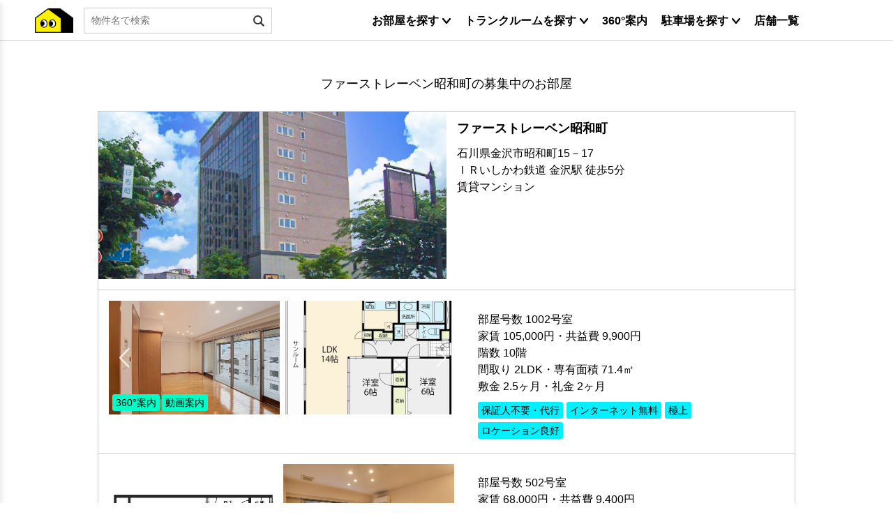

--- FILE ---
content_type: text/html; charset=UTF-8
request_url: https://heyasaga.jp/rooms/3016
body_size: 101391
content:
<!DOCTYPE html>
<html lang="ja" class="no-js">

<head>
    <meta charset="utf-8"/>    <meta http-equiv="X-UA-Compatible" content="IE=edge"/>    <title>こちらのお部屋は募集を終了いたしました。</title>
    <meta name="viewport" content="width=device-width,initial-scale=1.0,minimum-scale=1.0,maximum-scale=1.0,user-scalable=no"/>    <meta name="description" content="石川県のお部屋探し（賃貸アパート・賃貸マンション）をされる方はヘヤサガへ。一人暮らし・ファミリー向け賃貸アパート・マンションや、おしゃれなリノベーション物件、ペット可賃貸など、多数の賃貸物件を取り揃えています。内灘、野々市、白山、小松エリアもご紹介します！"/>    <meta name="keywords" content="石川県,金沢市,野々市市,内灘,かほく市,小松市,賃貸マンション,賃貸アパート,トランクルーム,クラスコ,不動産"/>    <meta name="robots" content="noarchive"/>    <link href="/favicon.ico" type="image/x-icon" rel="icon"/><link href="/favicon.ico" type="image/x-icon" rel="shortcut icon"/>    <meta name="thumbnail" content="/img/user/bg_mainvisual_01.png" />

    <!-- googlefonts -->
    <link rel="preconnect" href="https://fonts.googleapis.com">
    <link rel="preconnect" href="https://fonts.gstatic.com" crossorigin>
    <link href="https://fonts.googleapis.com/css2?family=Roboto:ital,wght@0,100;0,300;0,400;0,500;0,700;0,900;1,100;1,300;1,400;1,500;1,700;1,900&display=swap" rel="stylesheet">

    <!-- Global site tag (gtag.js) - Google Analytics -->
    <script async src="https://www.googletagmanager.com/gtag/js?id=UA-204926894-1"></script>
    <script>
        window.dataLayer = window.dataLayer || [];

        function gtag() {
            dataLayer.push(arguments);
        }
        gtag('js', new Date());

        gtag('config', 'UA-204926894-1');
    </script>
    <!-- Google tag (gtag.js) -->
    <script async src="https://www.googletagmanager.com/gtag/js?id=G-EV4DJ3TSBN"></script>
    <script>
    window.dataLayer = window.dataLayer || [];
    function gtag(){dataLayer.push(arguments);}
    gtag('js', new Date());

    gtag('config', 'G-EV4DJ3TSBN');
    </script>
        
	<link rel="stylesheet" href="/css/user/slick-theme.css"/>
	<link rel="stylesheet" href="/css/user/slick.css"/>
	<link rel="stylesheet" href="/css/../dist/css/style.css"/>
	<link rel="stylesheet" href="/css/user/nouislider.css"/>
	<link rel="stylesheet" href="/css/page-flash.css"/>
	<link rel="stylesheet" href="/css/lightgallery.min.css"/>
	<link rel="stylesheet" href="/css/lg-transitions.min.css"/>
	<link rel="stylesheet" href="/css/lg-fb-comment-box.min.css"/>
	<link rel="stylesheet" href="https://cdnjs.cloudflare.com/ajax/libs/jquery-datetimepicker/2.5.20/jquery.datetimepicker.css"/>
    
        <script async src="https://beacon.digima.com/v2/bootstrap/d0b-aTRvb08zbXV8bFF2N0g4VnFrSmR1QTFoTlM0YWY"></script>

    <!--
    <PageMap>
        <DataObject type="thumbnail">
        <Attribute name="src" value="/img/user/bg_mainvisual_01.png"/>
        <Attribute name="width" value="100"/>
        <Attribute name="height" value="130"/>
        </DataObject>
    </PageMap>
    -->
</head>

<body>
    <div id="wrap">
        <div id="main">
            <section id="flash">
                            </section>
                            <!-- 物件一覧ページ、マップページのヘッダー -->
<header class="header_list">
    <div class="inner">
        <div class="header_left">
            <div class="btn-trigger" id="btn01">
                <span></span>
                <span></span>
                <span></span>
            </div>
            <div class="logo">
                <a class="header_name_logo" href="/">
                    <div class="h1">
                        <img src="/img/user/logo_character.svg" alt="" class="logo_chara"/>                        <img src="/img/user/logo_text_white.svg" class="logo_text_w" alt=""/>                        <img src="/img/user/logo_text_black.svg" class="logo_text_b" alt=""/>                    </div>
                </a>
            </div>
            <div class="header_search">
                                    <form method="get" accept-charset="utf-8" class="search_container" action="/estates">                                <img src="/img/user/search_icon.svg" alt="検索submit" class="submit_img" data-search-submit=""/>                <input type="text" name="word_estate_name" size="25" placeholder="物件名で検索" class="border_gray js_header_search" readonly="readonly" value=""/>
                </form>            </div>
        </div>
        <div class="header_center"></div>
        <div class="header_right">
            <ul class="main_navi">
                <li class="has_child">
                    <div class="accordion_child">
                        <p class="text_md text_bold">お部屋を探す</p>
                    </div>
                    <ul class="bg_white shadow_down accordion_child_contents">
                        <li><a href="/estates/map"><p class="text_md">地図から探す</p></a></li>
                        <li><a href="/estates"><p class="text_md">一覧から探す</p></a></li>
                    </ul>
                </li>
                <li class="has_child">
                    <div class="accordion_child">
                        <p class="text_md text_bold">トランクルームを探す</p>
                    </div>
                    <ul class="bg_white shadow_down accordion_child_contents">
                        <li><a href="/trunkroom/map"><p class="text_md">地図から探す</p></a></li>
                        <li><a href="/trunkroom"><p class="text_md">一覧から探す</p></a></li>
                    </ul>
                </li>
                <li><a href="/estates?panorama=panorama"><p class="text_md text_bold">360°案内</p></a></li>
                <li class="has_child">
                    <div class="accordion_child">
                        <p class="text_md text_bold">駐車場を探す</p>
                    </div>
                    <ul class="bg_white shadow_down accordion_child_contents">
                        <li><a href="https://www.park-direct.jp/area/ishikawa"><p class="text_md">月極駐車場を探す</p></a></li>
                        <li><a href="https://btimes.jp/ishikawa/"><p class="text_md">１日貸しを探す</p></a></li>
                    </ul>
                </li>
                <li><a href="/shops"><p class="text_md text_bold">店舗一覧</p></a></li>
                            </ul>
        </div>

        <!-- 検索ポップアップ -->
        <div class="search_switching_area">
            <div class="flex">
                <div class="top_area">
                    <div class="close"><img src="/img/user/ico/ico_close_w.svg" alt="閉じる" class="search_switching_close_btn"/></div>
                    <div class="search_switching">
                                                    <label for="search-switching-0"><input type="radio" name="search_switching" value="0" id="search-switching-0" class="js_search_switching">キーワード検索</label><label for="search-switching-1"><input type="radio" name="search_switching" value="1" id="search-switching-1" checked="checked" class="js_search_switching">建物名検索</label>                            <div class="swing-item right">建物名検索</div>
                                            </div>
                </div>
                <div class="search_switching_input_area">
                                            <form method="get" accept-charset="utf-8" id="list_search" action="/estates">                                            <input type="text" name="word_estate_name" placeholder="建物名で検索" class="search_text_input"/>                    </form>                    <div class="search_btn js_search_btn"><img src="/img/user/ico/ico_search_switching.svg" alt="閉じる" class="search_switching_btn"/></div>
                </div>
            </div>
        </div>
    </div>
    <!-- ハンバーガーメニューの中で使用 -->

<div class="header_navi shadow_down">
    <nav class="text_md">
        <ul>
            <li class="has_child">
                <div class="accordion_child">
                    <p>お部屋を探す</p><img src="/img/user/ico_arrow_blk.png" alt="アコーディオン"/>                </div>
                <ul>
                    <li>
                        <a href="/estates/map">
                            地図から探す
                        </a>
                    </li>
                    <li>
                        <a href="/estates">一覧から探す</a>
                    </li>
                </ul>
            </li>
            <li class="has_child">
                <div class="accordion_child">
                    <p>トランクルームを探す</p><img src="/img/user/ico_arrow_blk.png" alt="アコーディオン"/>                </div>
                <ul>
                    <li><a href="/trunkroom/map"><p class="text_md">地図から探す</p></a></li>
                    <li><a href="/trunkroom"><p class="text_md">一覧から探す</p></a></li>
                </ul>
            </li>
            <li>
                <a href="/estates?panorama=panorama">
                    360°案内
                </a>
            </li>
            <li class="has_child">
                    <div class="accordion_child">
                        <p>駐車場を探す</p>
                    </div>
                    <ul class="bg_white shadow_down accordion_child_contents">
                        <li><a href="https://www.park-direct.jp/area/ishikawa"><p class="text_md">月極駐車場を探す</p></a></li>
                        <li><a href="https://btimes.jp/ishikawa/"><p class="text_md">１日貸しを探す</p></a></li>
                    </ul>
                </li>
            <li>
                <a href="/shops">
                    店舗一覧
                </a>
            </li>
                        <li class="header_navi_line">
                <a href="https://lin.ee/CtMha0s" target="_blank" rel="nofollow">
                    <div>
                        <img src="/img/user/navi_line_logo.png" alt="LINE_ロゴ"/>                    </div>
                    <div class="header_navi_linetitle">
                        <p>LINE登録でオトクな<br>情報をキャッチ！</p>
                    </div>
                </a>
            </li>
        </ul>
    </nav>
</div>    </header>                        <main id="rooms_closed" class="">
    <div class="main_container">
        <div class="inner">
            <p class="top-ttl">
                ファーストレーベン昭和町の募集中のお部屋            </p>

            <div class="building_list">
                <div class="building_box">
                    <div class="building_img_area">
                                                    <img src="https://heyasaga.s3.ap-northeast-1.amazonaws.com/images/309/estate/638396428625911922d38b3.57137373.jpg?X-Amz-Content-Sha256=UNSIGNED-PAYLOAD&amp;X-Amz-Algorithm=AWS4-HMAC-SHA256&amp;X-Amz-Credential=AKIA2GCU6ABFABEZ5BH7%2F20251226%2Fap-northeast-1%2Fs3%2Faws4_request&amp;X-Amz-Date=20251226T092848Z&amp;X-Amz-SignedHeaders=host&amp;X-Amz-Expires=3600&amp;X-Amz-Signature=5706608a6d7d656660daf882fd2cc66e44445d8d9d490ad1f06cc0a77fc93ee8" alt="" class=""/>                                            </div>
                    <div class="building_detail">
                        <p class="text_md property_mame text_bold">ファーストレーベン昭和町</p>
                        <p class="text_sm2">石川県金沢市昭和町15－17</p>
                        <p class="text_sm2">
                                                            ＩＲいしかわ鉄道                                金沢駅                                徒歩5分                                                    </p>
                        <p class="text_sm2">賃貸マンション</p>
                    </div>
                </div>
                <ul class="vacancy">
                                            <li class="room_list">
                            <a href="/rooms/2999" rel="noreferrer" target="_blank">
                                <div class="room_box">
                                    <div class="room_img">
                                        <div class="room_imgbox slider_room_id_2999">
                                                                                                                                                                                            <div>
                                                        <div class="img_box">
                                                                                                                            <img src="https://heyasaga.s3.ap-northeast-1.amazonaws.com/images/309/room/2999/140047849269202166cdf0b9.65574737.jpg?X-Amz-Content-Sha256=UNSIGNED-PAYLOAD&amp;X-Amz-Algorithm=AWS4-HMAC-SHA256&amp;X-Amz-Credential=AKIA2GCU6ABFABEZ5BH7%2F20251226%2Fap-northeast-1%2Fs3%2Faws4_request&amp;X-Amz-Date=20251226T092848Z&amp;X-Amz-SignedHeaders=host&amp;X-Amz-Expires=3600&amp;X-Amz-Signature=589b5de260e99097c52faef41fc44d352cac39f66a35751f4386d5f5e5f1e932" alt="" class=""/>                                                                                                                    </div>
                                                    </div>
                                                                                                                                                        <div>
                                                        <div class="img_box">
                                                                                                                            <img src="https://heyasaga.s3.ap-northeast-1.amazonaws.com/images/309/room/2999/madori/90471762467a74e4f4ee3b6.28504698.jpg?X-Amz-Content-Sha256=UNSIGNED-PAYLOAD&amp;X-Amz-Algorithm=AWS4-HMAC-SHA256&amp;X-Amz-Credential=AKIA2GCU6ABFABEZ5BH7%2F20251226%2Fap-northeast-1%2Fs3%2Faws4_request&amp;X-Amz-Date=20251226T092848Z&amp;X-Amz-SignedHeaders=host&amp;X-Amz-Expires=3600&amp;X-Amz-Signature=0cafe818dc704273c4605b33f4bd70a9dfbd23404553f2320e66b9ca555004c0" alt="" class=""/>                                                                                                                    </div>
                                                    </div>
                                                                                                                                                        <div>
                                                        <div class="img_box">
                                                                                                                            <img src="https://heyasaga.s3.ap-northeast-1.amazonaws.com/images/309/room/2999/16849394796920217a984172.29812895.jpg?X-Amz-Content-Sha256=UNSIGNED-PAYLOAD&amp;X-Amz-Algorithm=AWS4-HMAC-SHA256&amp;X-Amz-Credential=AKIA2GCU6ABFABEZ5BH7%2F20251226%2Fap-northeast-1%2Fs3%2Faws4_request&amp;X-Amz-Date=20251226T092848Z&amp;X-Amz-SignedHeaders=host&amp;X-Amz-Expires=3600&amp;X-Amz-Signature=5208193effb8a36c6e63790b70af3ff8608b921e38541e667b3164b83ce5a32a" alt="" class=""/>                                                                                                                    </div>
                                                    </div>
                                                                                                                                                        <div>
                                                        <div class="img_box">
                                                                                                                            <img src="https://heyasaga.s3.ap-northeast-1.amazonaws.com/images/309/room/2999/905861373692021f9a16561.50179748.jpg?X-Amz-Content-Sha256=UNSIGNED-PAYLOAD&amp;X-Amz-Algorithm=AWS4-HMAC-SHA256&amp;X-Amz-Credential=AKIA2GCU6ABFABEZ5BH7%2F20251226%2Fap-northeast-1%2Fs3%2Faws4_request&amp;X-Amz-Date=20251226T092848Z&amp;X-Amz-SignedHeaders=host&amp;X-Amz-Expires=3600&amp;X-Amz-Signature=8bb0c1d1856f06afe8c0b64b72b00e0ee213959b915f45693cca913948cb9689" alt="" class=""/>                                                                                                                    </div>
                                                    </div>
                                                                                                                                                        <div>
                                                        <div class="img_box">
                                                                                                                            <img src="https://heyasaga.s3.ap-northeast-1.amazonaws.com/images/309/room/2999/5862746656920221d5bb438.59792580.jpg?X-Amz-Content-Sha256=UNSIGNED-PAYLOAD&amp;X-Amz-Algorithm=AWS4-HMAC-SHA256&amp;X-Amz-Credential=AKIA2GCU6ABFABEZ5BH7%2F20251226%2Fap-northeast-1%2Fs3%2Faws4_request&amp;X-Amz-Date=20251226T092848Z&amp;X-Amz-SignedHeaders=host&amp;X-Amz-Expires=3600&amp;X-Amz-Signature=6b956e94e880655d335bc0a89877c0eae5bc9ee7cfe027f6320945771a1c0662" alt="" class=""/>                                                                                                                    </div>
                                                    </div>
                                                                                                                                                        <div>
                                                        <div class="img_box">
                                                                                                                            <img src="https://heyasaga.s3.ap-northeast-1.amazonaws.com/images/309/room/2999/970683772692022357442a6.16216043.jpg?X-Amz-Content-Sha256=UNSIGNED-PAYLOAD&amp;X-Amz-Algorithm=AWS4-HMAC-SHA256&amp;X-Amz-Credential=AKIA2GCU6ABFABEZ5BH7%2F20251226%2Fap-northeast-1%2Fs3%2Faws4_request&amp;X-Amz-Date=20251226T092848Z&amp;X-Amz-SignedHeaders=host&amp;X-Amz-Expires=3600&amp;X-Amz-Signature=f5b798f93c38fd346890a95b0d5d3e1d62771aef2184e1508672c95471289adb" alt="" class=""/>                                                                                                                    </div>
                                                    </div>
                                                                                                                                                        <div>
                                                        <div class="img_box">
                                                                                                                            <img src="https://heyasaga.s3.ap-northeast-1.amazonaws.com/images/309/room/2999/689655978692022571d6079.20836066.jpg?X-Amz-Content-Sha256=UNSIGNED-PAYLOAD&amp;X-Amz-Algorithm=AWS4-HMAC-SHA256&amp;X-Amz-Credential=AKIA2GCU6ABFABEZ5BH7%2F20251226%2Fap-northeast-1%2Fs3%2Faws4_request&amp;X-Amz-Date=20251226T092848Z&amp;X-Amz-SignedHeaders=host&amp;X-Amz-Expires=3600&amp;X-Amz-Signature=b39bd087baa609dfae4c14440b589ae6e38c56943a3d94d1999b6348509ae6d0" alt="" class=""/>                                                                                                                    </div>
                                                    </div>
                                                                                                                                                        <div>
                                                        <div class="img_box">
                                                                                                                            <img src="https://heyasaga.s3.ap-northeast-1.amazonaws.com/images/309/room/2999/468679941692022980f15b5.73401406.jpg?X-Amz-Content-Sha256=UNSIGNED-PAYLOAD&amp;X-Amz-Algorithm=AWS4-HMAC-SHA256&amp;X-Amz-Credential=AKIA2GCU6ABFABEZ5BH7%2F20251226%2Fap-northeast-1%2Fs3%2Faws4_request&amp;X-Amz-Date=20251226T092848Z&amp;X-Amz-SignedHeaders=host&amp;X-Amz-Expires=3600&amp;X-Amz-Signature=2bb02933b12fe73aa1c395124017b070b32678dd96666d180a48210aec49f0f5" alt="" class=""/>                                                                                                                    </div>
                                                    </div>
                                                                                                                                                        <div>
                                                        <div class="img_box">
                                                                                                                            <img src="https://heyasaga.s3.ap-northeast-1.amazonaws.com/images/309/room/2999/1873713550692022c64fac29.76765168.jpg?X-Amz-Content-Sha256=UNSIGNED-PAYLOAD&amp;X-Amz-Algorithm=AWS4-HMAC-SHA256&amp;X-Amz-Credential=AKIA2GCU6ABFABEZ5BH7%2F20251226%2Fap-northeast-1%2Fs3%2Faws4_request&amp;X-Amz-Date=20251226T092848Z&amp;X-Amz-SignedHeaders=host&amp;X-Amz-Expires=3600&amp;X-Amz-Signature=72d160ab5bf1cc60d153593625f7a0b70b0788ca1a3c386ab8a16491685b62d5" alt="" class=""/>                                                                                                                    </div>
                                                    </div>
                                                                                                                                                        <div>
                                                        <div class="img_box">
                                                                                                                            <img src="https://heyasaga.s3.ap-northeast-1.amazonaws.com/images/309/room/2999/12763442692022d438eaa2.26568622.jpg?X-Amz-Content-Sha256=UNSIGNED-PAYLOAD&amp;X-Amz-Algorithm=AWS4-HMAC-SHA256&amp;X-Amz-Credential=AKIA2GCU6ABFABEZ5BH7%2F20251226%2Fap-northeast-1%2Fs3%2Faws4_request&amp;X-Amz-Date=20251226T092848Z&amp;X-Amz-SignedHeaders=host&amp;X-Amz-Expires=3600&amp;X-Amz-Signature=7d88d55ead5d606e4c087b8e015ab9fbab649700c1259dc7efd856b57cba0869" alt="" class=""/>                                                                                                                    </div>
                                                    </div>
                                                                                                                                                        <div>
                                                        <div class="img_box">
                                                                                                                            <img src="https://heyasaga.s3.ap-northeast-1.amazonaws.com/images/309/room/2999/268464771692022e80b6d41.64131206.jpg?X-Amz-Content-Sha256=UNSIGNED-PAYLOAD&amp;X-Amz-Algorithm=AWS4-HMAC-SHA256&amp;X-Amz-Credential=AKIA2GCU6ABFABEZ5BH7%2F20251226%2Fap-northeast-1%2Fs3%2Faws4_request&amp;X-Amz-Date=20251226T092848Z&amp;X-Amz-SignedHeaders=host&amp;X-Amz-Expires=3600&amp;X-Amz-Signature=c70eb994198c8c299912ef1ec6a3a3757fd1d29325be6ee5f74b10df99f5720e" alt="" class=""/>                                                                                                                    </div>
                                                    </div>
                                                                                                                                                        <div>
                                                        <div class="img_box">
                                                                                                                            <img src="https://heyasaga.s3.ap-northeast-1.amazonaws.com/images/309/room/2999/686997510692022f91ecdd7.68358062.jpg?X-Amz-Content-Sha256=UNSIGNED-PAYLOAD&amp;X-Amz-Algorithm=AWS4-HMAC-SHA256&amp;X-Amz-Credential=AKIA2GCU6ABFABEZ5BH7%2F20251226%2Fap-northeast-1%2Fs3%2Faws4_request&amp;X-Amz-Date=20251226T092848Z&amp;X-Amz-SignedHeaders=host&amp;X-Amz-Expires=3600&amp;X-Amz-Signature=07f741fa292fb1653df83a1bb70764920285c5d738336b8fbd15bfb8dee68016" alt="" class=""/>                                                                                                                    </div>
                                                    </div>
                                                                                                                                                                                        </div>
                                        <ul class="information_tag">
                                                                                                                                                                                                                                                                            <li class="bg_vivid_green radius">
                                                    <p class="text_sm">360°案内</p>
                                                </li>
                                                                                                                                        <li class="bg_vivid_green radius">
                                                    <p class="text_sm">動画案内</p>
                                                </li>
                                                                                    </ul>
                                    </div>
                                    <div class="room_detail">
                                        <div class="room_detail_text">
                                            <p class="text_sm2">部屋号数&nbsp;1002号室</p>
                                            <p class="text_sm2">家賃&nbsp;105,000円・共益費&nbsp;9,900円</p>
                                                                                        <p class="text_sm2">階数&nbsp;10階</p>
                                            <p class="text_sm2">間取り&nbsp;2LDK・専有面積&nbsp;71.4㎡</p>
                                            <p class="text_sm2">敷金&nbsp;2.5ヶ月・礼金&nbsp;2ヶ月</p>
                                        </div>
                                                                                <ul class="features_list">
                                                                                                                                                                                            <li class="radius on">
                                                        <p class="text_sm">保証人不要・代行</p>
                                                    </li>
                                                                                                                                                                                                <li class="radius on">
                                                        <p class="text_sm">インターネット無料</p>
                                                    </li>
                                                                                                                                                                                                                                                                                                                                                                                                                                                                                                                                                                                                                                                                            <li class="radius on">
                                                        <p class="text_sm">極上</p>
                                                    </li>
                                                                                                                                                                                                <li class="radius on">
                                                        <p class="text_sm">ロケーション良好</p>
                                                    </li>
                                                                                                                                                                                                                                                                                                                                                                                                                                                                                                                                                                                                                                                                                                                                                                                                                                                                                                    </ul>
                                    </div>
                                </div>
                            </a>
                        </li>
                                                                                                                        <li class="room_list">
                            <a href="/rooms/3007" rel="noreferrer" target="_blank">
                                <div class="room_box">
                                    <div class="room_img">
                                        <div class="room_imgbox slider_room_id_3007">
                                                                                                                                                                                            <div>
                                                        <div class="img_box">
                                                                                                                            <img src="https://heyasaga.s3.ap-northeast-1.amazonaws.com/images/309/room/3007/madori/1130937_23_166116_M1.jpg?X-Amz-Content-Sha256=UNSIGNED-PAYLOAD&amp;X-Amz-Algorithm=AWS4-HMAC-SHA256&amp;X-Amz-Credential=AKIA2GCU6ABFABEZ5BH7%2F20251226%2Fap-northeast-1%2Fs3%2Faws4_request&amp;X-Amz-Date=20251226T092848Z&amp;X-Amz-SignedHeaders=host&amp;X-Amz-Expires=3600&amp;X-Amz-Signature=fd2263d55826c4fb7bc5e041c52f773287e0f7df130cf3227c0e2f043c3036c2" alt="" class=""/>                                                                                                                    </div>
                                                    </div>
                                                                                                                                                        <div>
                                                        <div class="img_box">
                                                                                                                            <img src="https://heyasaga.s3.ap-northeast-1.amazonaws.com/images/309/room/3007/126614050561f511656e2bf5.43792396.jpg?X-Amz-Content-Sha256=UNSIGNED-PAYLOAD&amp;X-Amz-Algorithm=AWS4-HMAC-SHA256&amp;X-Amz-Credential=AKIA2GCU6ABFABEZ5BH7%2F20251226%2Fap-northeast-1%2Fs3%2Faws4_request&amp;X-Amz-Date=20251226T092848Z&amp;X-Amz-SignedHeaders=host&amp;X-Amz-Expires=3600&amp;X-Amz-Signature=78e363ac426c52bf6e95afa02eb97a8ef01a05b6e0b6623d63ecefcb06aaec68" alt="" class=""/>                                                                                                                    </div>
                                                    </div>
                                                                                                                                                        <div>
                                                        <div class="img_box">
                                                                                                                            <img src="https://heyasaga.s3.ap-northeast-1.amazonaws.com/images/309/room/3007/3009267261f511706af092.27023597.jpg?X-Amz-Content-Sha256=UNSIGNED-PAYLOAD&amp;X-Amz-Algorithm=AWS4-HMAC-SHA256&amp;X-Amz-Credential=AKIA2GCU6ABFABEZ5BH7%2F20251226%2Fap-northeast-1%2Fs3%2Faws4_request&amp;X-Amz-Date=20251226T092848Z&amp;X-Amz-SignedHeaders=host&amp;X-Amz-Expires=3600&amp;X-Amz-Signature=9c5b59d28b04eae31df0b72c98337838d06b090074a3337ae8f0c9565bf1782b" alt="" class=""/>                                                                                                                    </div>
                                                    </div>
                                                                                                                                                        <div>
                                                        <div class="img_box">
                                                                                                                            <img src="https://heyasaga.s3.ap-northeast-1.amazonaws.com/images/309/room/3007/2346199161f510f1a5f526.44900063.jpg?X-Amz-Content-Sha256=UNSIGNED-PAYLOAD&amp;X-Amz-Algorithm=AWS4-HMAC-SHA256&amp;X-Amz-Credential=AKIA2GCU6ABFABEZ5BH7%2F20251226%2Fap-northeast-1%2Fs3%2Faws4_request&amp;X-Amz-Date=20251226T092848Z&amp;X-Amz-SignedHeaders=host&amp;X-Amz-Expires=3600&amp;X-Amz-Signature=f6c53b29f72c9b6dced0c1aa435bb52450a5303457ced2ca8c0ef72025b597cd" alt="" class=""/>                                                                                                                    </div>
                                                    </div>
                                                                                                                                                        <div>
                                                        <div class="img_box">
                                                                                                                            <img src="https://heyasaga.s3.ap-northeast-1.amazonaws.com/images/309/room/3007/74786737861f51143afa3b7.38766764.jpg?X-Amz-Content-Sha256=UNSIGNED-PAYLOAD&amp;X-Amz-Algorithm=AWS4-HMAC-SHA256&amp;X-Amz-Credential=AKIA2GCU6ABFABEZ5BH7%2F20251226%2Fap-northeast-1%2Fs3%2Faws4_request&amp;X-Amz-Date=20251226T092848Z&amp;X-Amz-SignedHeaders=host&amp;X-Amz-Expires=3600&amp;X-Amz-Signature=91d99c9e4011a90dc3f5c7f1a0d0b1d73a9b327440e65f8bbc1e9750b3ed80b9" alt="" class=""/>                                                                                                                    </div>
                                                    </div>
                                                                                                                                                        <div>
                                                        <div class="img_box">
                                                                                                                            <img src="https://heyasaga.s3.ap-northeast-1.amazonaws.com/images/309/room/3007/7100195661f51137c504e2.37116693.jpg?X-Amz-Content-Sha256=UNSIGNED-PAYLOAD&amp;X-Amz-Algorithm=AWS4-HMAC-SHA256&amp;X-Amz-Credential=AKIA2GCU6ABFABEZ5BH7%2F20251226%2Fap-northeast-1%2Fs3%2Faws4_request&amp;X-Amz-Date=20251226T092848Z&amp;X-Amz-SignedHeaders=host&amp;X-Amz-Expires=3600&amp;X-Amz-Signature=1e2677242bfb3caf9d44763b812e61e307d5855709bd29be1e47f7b32b3a9675" alt="" class=""/>                                                                                                                    </div>
                                                    </div>
                                                                                                                                                        <div>
                                                        <div class="img_box">
                                                                                                                            <img src="https://heyasaga.s3.ap-northeast-1.amazonaws.com/images/309/room/3007/206092128261f51150ba04c2.83993837.jpg?X-Amz-Content-Sha256=UNSIGNED-PAYLOAD&amp;X-Amz-Algorithm=AWS4-HMAC-SHA256&amp;X-Amz-Credential=AKIA2GCU6ABFABEZ5BH7%2F20251226%2Fap-northeast-1%2Fs3%2Faws4_request&amp;X-Amz-Date=20251226T092848Z&amp;X-Amz-SignedHeaders=host&amp;X-Amz-Expires=3600&amp;X-Amz-Signature=a88e9652f6d00947fea3850c7917295d1ce8e73adf83d537a76ae4afd0621958" alt="" class=""/>                                                                                                                    </div>
                                                    </div>
                                                                                                                                                        <div>
                                                        <div class="img_box">
                                                                                                                            <img src="https://heyasaga.s3.ap-northeast-1.amazonaws.com/images/309/room/3007/154270137861f510dc8e69e9.95595561.jpg?X-Amz-Content-Sha256=UNSIGNED-PAYLOAD&amp;X-Amz-Algorithm=AWS4-HMAC-SHA256&amp;X-Amz-Credential=AKIA2GCU6ABFABEZ5BH7%2F20251226%2Fap-northeast-1%2Fs3%2Faws4_request&amp;X-Amz-Date=20251226T092848Z&amp;X-Amz-SignedHeaders=host&amp;X-Amz-Expires=3600&amp;X-Amz-Signature=eb7495a376556c263aadfd0210848cd89c97ae89c5a2fe61e80a1ba720a8fca6" alt="" class=""/>                                                                                                                    </div>
                                                    </div>
                                                                                                                                                        <div>
                                                        <div class="img_box">
                                                                                                                            <img src="https://heyasaga.s3.ap-northeast-1.amazonaws.com/images/309/room/3007/156678032761f510e29479f1.63376611.jpg?X-Amz-Content-Sha256=UNSIGNED-PAYLOAD&amp;X-Amz-Algorithm=AWS4-HMAC-SHA256&amp;X-Amz-Credential=AKIA2GCU6ABFABEZ5BH7%2F20251226%2Fap-northeast-1%2Fs3%2Faws4_request&amp;X-Amz-Date=20251226T092848Z&amp;X-Amz-SignedHeaders=host&amp;X-Amz-Expires=3600&amp;X-Amz-Signature=1e81cf03c6b39d685510971e677c62ff08a7cb8e07fb5ad328502094bd07fec7" alt="" class=""/>                                                                                                                    </div>
                                                    </div>
                                                                                                                                                        <div>
                                                        <div class="img_box">
                                                                                                                            <img src="https://heyasaga.s3.ap-northeast-1.amazonaws.com/images/309/room/3007/19414545761f51113797aa6.90550681.jpg?X-Amz-Content-Sha256=UNSIGNED-PAYLOAD&amp;X-Amz-Algorithm=AWS4-HMAC-SHA256&amp;X-Amz-Credential=AKIA2GCU6ABFABEZ5BH7%2F20251226%2Fap-northeast-1%2Fs3%2Faws4_request&amp;X-Amz-Date=20251226T092848Z&amp;X-Amz-SignedHeaders=host&amp;X-Amz-Expires=3600&amp;X-Amz-Signature=909094f4a6c418447664e9791c3d61c1f129ed8ec4f099041a08b529ddee5331" alt="" class=""/>                                                                                                                    </div>
                                                    </div>
                                                                                                                                                        <div>
                                                        <div class="img_box">
                                                                                                                            <img src="https://heyasaga.s3.ap-northeast-1.amazonaws.com/images/309/room/3007/45388197461f51103689f68.70075969.jpg?X-Amz-Content-Sha256=UNSIGNED-PAYLOAD&amp;X-Amz-Algorithm=AWS4-HMAC-SHA256&amp;X-Amz-Credential=AKIA2GCU6ABFABEZ5BH7%2F20251226%2Fap-northeast-1%2Fs3%2Faws4_request&amp;X-Amz-Date=20251226T092848Z&amp;X-Amz-SignedHeaders=host&amp;X-Amz-Expires=3600&amp;X-Amz-Signature=045275b700c2ab3416db9f52be5f4ed68047f0119890665967266810eae282f2" alt="" class=""/>                                                                                                                    </div>
                                                    </div>
                                                                                                                                                        <div>
                                                        <div class="img_box">
                                                                                                                            <img src="https://heyasaga.s3.ap-northeast-1.amazonaws.com/images/309/room/3007/42420867361f5115ac015f8.83991742.jpg?X-Amz-Content-Sha256=UNSIGNED-PAYLOAD&amp;X-Amz-Algorithm=AWS4-HMAC-SHA256&amp;X-Amz-Credential=AKIA2GCU6ABFABEZ5BH7%2F20251226%2Fap-northeast-1%2Fs3%2Faws4_request&amp;X-Amz-Date=20251226T092848Z&amp;X-Amz-SignedHeaders=host&amp;X-Amz-Expires=3600&amp;X-Amz-Signature=0df6e30183d1be7f1b139c3005d42559ca593d1dc6ab868ce2d053055ec10cbf" alt="" class=""/>                                                                                                                    </div>
                                                    </div>
                                                                                                                                                        <div>
                                                        <div class="img_box">
                                                                                                                            <img src="https://heyasaga.s3.ap-northeast-1.amazonaws.com/images/309/room/3007/84672717561f510fcb22720.08666651.jpg?X-Amz-Content-Sha256=UNSIGNED-PAYLOAD&amp;X-Amz-Algorithm=AWS4-HMAC-SHA256&amp;X-Amz-Credential=AKIA2GCU6ABFABEZ5BH7%2F20251226%2Fap-northeast-1%2Fs3%2Faws4_request&amp;X-Amz-Date=20251226T092848Z&amp;X-Amz-SignedHeaders=host&amp;X-Amz-Expires=3600&amp;X-Amz-Signature=35ae1fce28757267d8fe8ac19eb8c98736c63b736a49a8dbebc846ce79c76748" alt="" class=""/>                                                                                                                    </div>
                                                    </div>
                                                                                                                                                        <div>
                                                        <div class="img_box">
                                                                                                                            <img src="https://heyasaga.s3.ap-northeast-1.amazonaws.com/images/309/room/3007/154007943461f51178879ae0.74751154.jpg?X-Amz-Content-Sha256=UNSIGNED-PAYLOAD&amp;X-Amz-Algorithm=AWS4-HMAC-SHA256&amp;X-Amz-Credential=AKIA2GCU6ABFABEZ5BH7%2F20251226%2Fap-northeast-1%2Fs3%2Faws4_request&amp;X-Amz-Date=20251226T092848Z&amp;X-Amz-SignedHeaders=host&amp;X-Amz-Expires=3600&amp;X-Amz-Signature=c9a51d1edf9d6f2436fc93781af58292ffc199f85ce48e8d7a0329c6cceeeba0" alt="" class=""/>                                                                                                                    </div>
                                                    </div>
                                                                                                                                                        <div>
                                                        <div class="img_box">
                                                                                                                            <img src="https://heyasaga.s3.ap-northeast-1.amazonaws.com/images/309/room/3007/94944154961f51129b87c32.16351239.jpg?X-Amz-Content-Sha256=UNSIGNED-PAYLOAD&amp;X-Amz-Algorithm=AWS4-HMAC-SHA256&amp;X-Amz-Credential=AKIA2GCU6ABFABEZ5BH7%2F20251226%2Fap-northeast-1%2Fs3%2Faws4_request&amp;X-Amz-Date=20251226T092848Z&amp;X-Amz-SignedHeaders=host&amp;X-Amz-Expires=3600&amp;X-Amz-Signature=859ce3a709a937862c31240a8a79e88c11a1142dfba20dc21cd28e3eed931d70" alt="" class=""/>                                                                                                                    </div>
                                                    </div>
                                                                                                                                                        <div>
                                                        <div class="img_box">
                                                                                                                            <img src="https://heyasaga.s3.ap-northeast-1.amazonaws.com/images/309/room/3007/187920350761f5112f734294.64871335.jpg?X-Amz-Content-Sha256=UNSIGNED-PAYLOAD&amp;X-Amz-Algorithm=AWS4-HMAC-SHA256&amp;X-Amz-Credential=AKIA2GCU6ABFABEZ5BH7%2F20251226%2Fap-northeast-1%2Fs3%2Faws4_request&amp;X-Amz-Date=20251226T092848Z&amp;X-Amz-SignedHeaders=host&amp;X-Amz-Expires=3600&amp;X-Amz-Signature=753c2655df7359b59306df2eacf8cb943dfac87120a77fdfb3e3b8af3833f8ec" alt="" class=""/>                                                                                                                    </div>
                                                    </div>
                                                                                                                                                                                        </div>
                                        <ul class="information_tag">
                                                                                                                                                                                                                                                                            <li class="bg_vivid_green radius">
                                                    <p class="text_sm">360°案内</p>
                                                </li>
                                                                                                                                        <li class="bg_vivid_green radius">
                                                    <p class="text_sm">動画案内</p>
                                                </li>
                                                                                    </ul>
                                    </div>
                                    <div class="room_detail">
                                        <div class="room_detail_text">
                                            <p class="text_sm2">部屋号数&nbsp;502号室</p>
                                            <p class="text_sm2">家賃&nbsp;68,000円・共益費&nbsp;9,400円</p>
                                                                                        <p class="text_sm2">階数&nbsp;5階</p>
                                            <p class="text_sm2">間取り&nbsp;1K・専有面積&nbsp;35.7㎡</p>
                                            <p class="text_sm2">敷金&nbsp;2.5ヶ月・礼金&nbsp;2ヶ月</p>
                                        </div>
                                                                                <ul class="features_list">
                                                                                                                                                                                            <li class="radius on">
                                                        <p class="text_sm">保証人不要・代行</p>
                                                    </li>
                                                                                                                                                                                                <li class="radius on">
                                                        <p class="text_sm">インターネット無料</p>
                                                    </li>
                                                                                                                                                                                                                                                                                                                                                                                                                                                                                                                                                                                                                                                                                                                                                                                                                                                                                                                                                                                                                                                                                                                                                                                                                                                                                                                                                                                                                                                                                                                                                                        </ul>
                                    </div>
                                </div>
                            </a>
                        </li>
                                                                                                                        <li class="room_list">
                            <a href="/rooms/3009" rel="noreferrer" target="_blank">
                                <div class="room_box">
                                    <div class="room_img">
                                        <div class="room_imgbox slider_room_id_3009">
                                                                                                                                                                                            <div>
                                                        <div class="img_box">
                                                                                                                            <img src="https://heyasaga.s3.ap-northeast-1.amazonaws.com/images/309/room/3009/madori/159581399403.jpg?X-Amz-Content-Sha256=UNSIGNED-PAYLOAD&amp;X-Amz-Algorithm=AWS4-HMAC-SHA256&amp;X-Amz-Credential=AKIA2GCU6ABFABEZ5BH7%2F20251226%2Fap-northeast-1%2Fs3%2Faws4_request&amp;X-Amz-Date=20251226T092848Z&amp;X-Amz-SignedHeaders=host&amp;X-Amz-Expires=3600&amp;X-Amz-Signature=b727af8353ea7f4aa13641c681493837976dda3bd7285d14b47a1cf67864a2af" alt="" class=""/>                                                                                                                    </div>
                                                    </div>
                                                                                                                                                        <div>
                                                        <div class="img_box">
                                                                                                                            <img src="https://heyasaga.s3.ap-northeast-1.amazonaws.com/images/309/room/3009/150712236468f722a84951a3.60002231.jpg?X-Amz-Content-Sha256=UNSIGNED-PAYLOAD&amp;X-Amz-Algorithm=AWS4-HMAC-SHA256&amp;X-Amz-Credential=AKIA2GCU6ABFABEZ5BH7%2F20251226%2Fap-northeast-1%2Fs3%2Faws4_request&amp;X-Amz-Date=20251226T092848Z&amp;X-Amz-SignedHeaders=host&amp;X-Amz-Expires=3600&amp;X-Amz-Signature=12ec34ed4c1bc9b81ab6f86c639c06e7ddbed219aad275e90131437fd7cec51f" alt="" class=""/>                                                                                                                    </div>
                                                    </div>
                                                                                                                                                        <div>
                                                        <div class="img_box">
                                                                                                                            <img src="https://heyasaga.s3.ap-northeast-1.amazonaws.com/images/309/room/3009/143177003468f722a849eb80.96554001.jpg?X-Amz-Content-Sha256=UNSIGNED-PAYLOAD&amp;X-Amz-Algorithm=AWS4-HMAC-SHA256&amp;X-Amz-Credential=AKIA2GCU6ABFABEZ5BH7%2F20251226%2Fap-northeast-1%2Fs3%2Faws4_request&amp;X-Amz-Date=20251226T092848Z&amp;X-Amz-SignedHeaders=host&amp;X-Amz-Expires=3600&amp;X-Amz-Signature=cddde918ae5b0e5e66a11ad24f92e29b9dbfc7cd8759e19c062aeae9450d9857" alt="" class=""/>                                                                                                                    </div>
                                                    </div>
                                                                                                                                                        <div>
                                                        <div class="img_box">
                                                                                                                            <img src="https://heyasaga.s3.ap-northeast-1.amazonaws.com/images/309/room/3009/28032220268f722a849dc80.18523601.jpg?X-Amz-Content-Sha256=UNSIGNED-PAYLOAD&amp;X-Amz-Algorithm=AWS4-HMAC-SHA256&amp;X-Amz-Credential=AKIA2GCU6ABFABEZ5BH7%2F20251226%2Fap-northeast-1%2Fs3%2Faws4_request&amp;X-Amz-Date=20251226T092848Z&amp;X-Amz-SignedHeaders=host&amp;X-Amz-Expires=3600&amp;X-Amz-Signature=fb0beb24dcb4c347b6c738c110a5819be6873034863dbfbdbf342cc308c77db3" alt="" class=""/>                                                                                                                    </div>
                                                    </div>
                                                                                                                                                        <div>
                                                        <div class="img_box">
                                                                                                                            <img src="https://heyasaga.s3.ap-northeast-1.amazonaws.com/images/309/room/3009/198605722968f7287dd9e356.25766293.jpg?X-Amz-Content-Sha256=UNSIGNED-PAYLOAD&amp;X-Amz-Algorithm=AWS4-HMAC-SHA256&amp;X-Amz-Credential=AKIA2GCU6ABFABEZ5BH7%2F20251226%2Fap-northeast-1%2Fs3%2Faws4_request&amp;X-Amz-Date=20251226T092848Z&amp;X-Amz-SignedHeaders=host&amp;X-Amz-Expires=3600&amp;X-Amz-Signature=293cb68b6df4cf691a30efc6b1efc7839f18a416f06578ffd7ed758b4d5e31d2" alt="" class=""/>                                                                                                                    </div>
                                                    </div>
                                                                                                                                                        <div>
                                                        <div class="img_box">
                                                                                                                            <img src="https://heyasaga.s3.ap-northeast-1.amazonaws.com/images/309/room/3009/138155717238.jpg?X-Amz-Content-Sha256=UNSIGNED-PAYLOAD&amp;X-Amz-Algorithm=AWS4-HMAC-SHA256&amp;X-Amz-Credential=AKIA2GCU6ABFABEZ5BH7%2F20251226%2Fap-northeast-1%2Fs3%2Faws4_request&amp;X-Amz-Date=20251226T092848Z&amp;X-Amz-SignedHeaders=host&amp;X-Amz-Expires=3600&amp;X-Amz-Signature=365c363794cab83627db4c659721af01bc55c88631a59925294bab697f65ff2f" alt="" class=""/>                                                                                                                    </div>
                                                    </div>
                                                                                                                                                        <div>
                                                        <div class="img_box">
                                                                                                                            <img src="https://heyasaga.s3.ap-northeast-1.amazonaws.com/images/309/room/3009/60201754768f72891d5d1f9.96699442.jpg?X-Amz-Content-Sha256=UNSIGNED-PAYLOAD&amp;X-Amz-Algorithm=AWS4-HMAC-SHA256&amp;X-Amz-Credential=AKIA2GCU6ABFABEZ5BH7%2F20251226%2Fap-northeast-1%2Fs3%2Faws4_request&amp;X-Amz-Date=20251226T092848Z&amp;X-Amz-SignedHeaders=host&amp;X-Amz-Expires=3600&amp;X-Amz-Signature=ea16f761ab039a866f8bb72db0b1b29ed75874b2611b4133f3b61b674ca6a806" alt="" class=""/>                                                                                                                    </div>
                                                    </div>
                                                                                                                                                        <div>
                                                        <div class="img_box">
                                                                                                                            <img src="https://heyasaga.s3.ap-northeast-1.amazonaws.com/images/309/room/3009/14484871668f7231c4555a0.65789462.jpg?X-Amz-Content-Sha256=UNSIGNED-PAYLOAD&amp;X-Amz-Algorithm=AWS4-HMAC-SHA256&amp;X-Amz-Credential=AKIA2GCU6ABFABEZ5BH7%2F20251226%2Fap-northeast-1%2Fs3%2Faws4_request&amp;X-Amz-Date=20251226T092848Z&amp;X-Amz-SignedHeaders=host&amp;X-Amz-Expires=3600&amp;X-Amz-Signature=2f62738f305ed1ed4933fe9d4521dc49ce4f7d4fb5efa1b54cab42f39d70fd98" alt="" class=""/>                                                                                                                    </div>
                                                    </div>
                                                                                                                                                        <div>
                                                        <div class="img_box">
                                                                                                                            <img src="https://heyasaga.s3.ap-northeast-1.amazonaws.com/images/309/room/3009/80443105068f723250ed1c4.22196316.jpg?X-Amz-Content-Sha256=UNSIGNED-PAYLOAD&amp;X-Amz-Algorithm=AWS4-HMAC-SHA256&amp;X-Amz-Credential=AKIA2GCU6ABFABEZ5BH7%2F20251226%2Fap-northeast-1%2Fs3%2Faws4_request&amp;X-Amz-Date=20251226T092848Z&amp;X-Amz-SignedHeaders=host&amp;X-Amz-Expires=3600&amp;X-Amz-Signature=9264d3183bec137474f7edd254cb169c9b42ee63c2f4212cea03a9cd8d13bb22" alt="" class=""/>                                                                                                                    </div>
                                                    </div>
                                                                                                                                                        <div>
                                                        <div class="img_box">
                                                                                                                            <img src="https://heyasaga.s3.ap-northeast-1.amazonaws.com/images/309/room/3009/51002872968f727bbf045a6.67229669.jpg?X-Amz-Content-Sha256=UNSIGNED-PAYLOAD&amp;X-Amz-Algorithm=AWS4-HMAC-SHA256&amp;X-Amz-Credential=AKIA2GCU6ABFABEZ5BH7%2F20251226%2Fap-northeast-1%2Fs3%2Faws4_request&amp;X-Amz-Date=20251226T092848Z&amp;X-Amz-SignedHeaders=host&amp;X-Amz-Expires=3600&amp;X-Amz-Signature=3a7fa2c32544a745536b37929d9c1da1aa1b703bb624726b131b9b0e50e2ac23" alt="" class=""/>                                                                                                                    </div>
                                                    </div>
                                                                                                                                                        <div>
                                                        <div class="img_box">
                                                                                                                            <img src="https://heyasaga.s3.ap-northeast-1.amazonaws.com/images/309/room/3009/114390215768f7232fcd6bb1.85527725.jpg?X-Amz-Content-Sha256=UNSIGNED-PAYLOAD&amp;X-Amz-Algorithm=AWS4-HMAC-SHA256&amp;X-Amz-Credential=AKIA2GCU6ABFABEZ5BH7%2F20251226%2Fap-northeast-1%2Fs3%2Faws4_request&amp;X-Amz-Date=20251226T092848Z&amp;X-Amz-SignedHeaders=host&amp;X-Amz-Expires=3600&amp;X-Amz-Signature=a3c2e5460204cd37137d1e54de4fb0edb3ab6ede9ecce6e641ab7b9a91472766" alt="" class=""/>                                                                                                                    </div>
                                                    </div>
                                                                                                                                                        <div>
                                                        <div class="img_box">
                                                                                                                            <img src="https://heyasaga.s3.ap-northeast-1.amazonaws.com/images/309/room/3009/111790724868f72320c7e036.43005652.jpg?X-Amz-Content-Sha256=UNSIGNED-PAYLOAD&amp;X-Amz-Algorithm=AWS4-HMAC-SHA256&amp;X-Amz-Credential=AKIA2GCU6ABFABEZ5BH7%2F20251226%2Fap-northeast-1%2Fs3%2Faws4_request&amp;X-Amz-Date=20251226T092848Z&amp;X-Amz-SignedHeaders=host&amp;X-Amz-Expires=3600&amp;X-Amz-Signature=fce1b2a00eb17632123701b5db1d81282ec182a422017924dcd7c3c606c81421" alt="" class=""/>                                                                                                                    </div>
                                                    </div>
                                                                                                                                                        <div>
                                                        <div class="img_box">
                                                                                                                            <img src="https://heyasaga.s3.ap-northeast-1.amazonaws.com/images/309/room/3009/128092762768f7277bb2f2f0.66731838.jpg?X-Amz-Content-Sha256=UNSIGNED-PAYLOAD&amp;X-Amz-Algorithm=AWS4-HMAC-SHA256&amp;X-Amz-Credential=AKIA2GCU6ABFABEZ5BH7%2F20251226%2Fap-northeast-1%2Fs3%2Faws4_request&amp;X-Amz-Date=20251226T092848Z&amp;X-Amz-SignedHeaders=host&amp;X-Amz-Expires=3600&amp;X-Amz-Signature=f6ebcf79014dbc3b7cef5947fb013658125d0bad101ec3cd3d60cfb418979faa" alt="" class=""/>                                                                                                                    </div>
                                                    </div>
                                                                                                                                                                                        </div>
                                        <ul class="information_tag">
                                                                                                                                                                                                                                                                                                                        <li class="bg_vivid_green radius">
                                                    <p class="text_sm">動画案内</p>
                                                </li>
                                                                                    </ul>
                                    </div>
                                    <div class="room_detail">
                                        <div class="room_detail_text">
                                            <p class="text_sm2">部屋号数&nbsp;507号室</p>
                                            <p class="text_sm2">家賃&nbsp;68,000円・共益費&nbsp;9,400円</p>
                                                                                        <p class="text_sm2">階数&nbsp;5階</p>
                                            <p class="text_sm2">間取り&nbsp;1K・専有面積&nbsp;35.7㎡</p>
                                            <p class="text_sm2">敷金&nbsp;2.5ヶ月・礼金&nbsp;2ヶ月</p>
                                        </div>
                                                                                <ul class="features_list">
                                                                                                                                                                                            <li class="radius on">
                                                        <p class="text_sm">保証人不要・代行</p>
                                                    </li>
                                                                                                                                                                                                <li class="radius on">
                                                        <p class="text_sm">インターネット無料</p>
                                                    </li>
                                                                                                                                                                                                                                                                                                                                                                                                                                                                                                                                                                                                                                                                                                                                                                                                                                                                                                                                                                                                                                                                                                                                                                                                                                                                                                                                                                                                                                                                                                                                                                        </ul>
                                    </div>
                                </div>
                            </a>
                        </li>
                                                                                                                        <li class="room_list">
                            <a href="/rooms/3020" rel="noreferrer" target="_blank">
                                <div class="room_box">
                                    <div class="room_img">
                                        <div class="room_imgbox slider_room_id_3020">
                                                                                                                                                                                            <div>
                                                        <div class="img_box">
                                                                                                                            <img src="https://heyasaga.s3.ap-northeast-1.amazonaws.com/images/309/room/3020/madori/1870665837680f06cf38d481.83253569.jpg?X-Amz-Content-Sha256=UNSIGNED-PAYLOAD&amp;X-Amz-Algorithm=AWS4-HMAC-SHA256&amp;X-Amz-Credential=AKIA2GCU6ABFABEZ5BH7%2F20251226%2Fap-northeast-1%2Fs3%2Faws4_request&amp;X-Amz-Date=20251226T092848Z&amp;X-Amz-SignedHeaders=host&amp;X-Amz-Expires=3600&amp;X-Amz-Signature=d077917f4aa54b6ee7fcb61dd5e895f14b4bff8c3f03f94ccc2894baead06146" alt="" class=""/>                                                                                                                    </div>
                                                    </div>
                                                                                                                                                        <div>
                                                        <div class="img_box">
                                                                                                                            <img src="https://heyasaga.s3.ap-northeast-1.amazonaws.com/images/309/room/3020/1956682276335569e70c163.34045850.jpg?X-Amz-Content-Sha256=UNSIGNED-PAYLOAD&amp;X-Amz-Algorithm=AWS4-HMAC-SHA256&amp;X-Amz-Credential=AKIA2GCU6ABFABEZ5BH7%2F20251226%2Fap-northeast-1%2Fs3%2Faws4_request&amp;X-Amz-Date=20251226T092848Z&amp;X-Amz-SignedHeaders=host&amp;X-Amz-Expires=3600&amp;X-Amz-Signature=167c25fec0f64b44e4efdf56f8863955606e337ca6bd37ff14d34653c023e7df" alt="" class=""/>                                                                                                                    </div>
                                                    </div>
                                                                                                                                                        <div>
                                                        <div class="img_box">
                                                                                                                            <img src="https://heyasaga.s3.ap-northeast-1.amazonaws.com/images/309/room/3020/1636709168633556a5bf7972.02019540.jpg?X-Amz-Content-Sha256=UNSIGNED-PAYLOAD&amp;X-Amz-Algorithm=AWS4-HMAC-SHA256&amp;X-Amz-Credential=AKIA2GCU6ABFABEZ5BH7%2F20251226%2Fap-northeast-1%2Fs3%2Faws4_request&amp;X-Amz-Date=20251226T092848Z&amp;X-Amz-SignedHeaders=host&amp;X-Amz-Expires=3600&amp;X-Amz-Signature=1b0350d725d53c25ac7296c302540924817b774c432c210823be1278a402b648" alt="" class=""/>                                                                                                                    </div>
                                                    </div>
                                                                                                                                                        <div>
                                                        <div class="img_box">
                                                                                                                            <img src="https://heyasaga.s3.ap-northeast-1.amazonaws.com/images/309/room/3020/1591525223123.jpg?X-Amz-Content-Sha256=UNSIGNED-PAYLOAD&amp;X-Amz-Algorithm=AWS4-HMAC-SHA256&amp;X-Amz-Credential=AKIA2GCU6ABFABEZ5BH7%2F20251226%2Fap-northeast-1%2Fs3%2Faws4_request&amp;X-Amz-Date=20251226T092848Z&amp;X-Amz-SignedHeaders=host&amp;X-Amz-Expires=3600&amp;X-Amz-Signature=dc0d1fefb322cd6774bfef663f324277e4926ceb2ee61bd1bcc79813bcde3160" alt="" class=""/>                                                                                                                    </div>
                                                    </div>
                                                                                                                                                        <div>
                                                        <div class="img_box">
                                                                                                                            <img src="https://heyasaga.s3.ap-northeast-1.amazonaws.com/images/309/room/3020/1591525186119.jpg?X-Amz-Content-Sha256=UNSIGNED-PAYLOAD&amp;X-Amz-Algorithm=AWS4-HMAC-SHA256&amp;X-Amz-Credential=AKIA2GCU6ABFABEZ5BH7%2F20251226%2Fap-northeast-1%2Fs3%2Faws4_request&amp;X-Amz-Date=20251226T092848Z&amp;X-Amz-SignedHeaders=host&amp;X-Amz-Expires=3600&amp;X-Amz-Signature=99b6544f444419c691b949daccd8d922d5ff1b912574a68d2d767a4ae3eeb7bb" alt="" class=""/>                                                                                                                    </div>
                                                    </div>
                                                                                                                                                        <div>
                                                        <div class="img_box">
                                                                                                                            <img src="https://heyasaga.s3.ap-northeast-1.amazonaws.com/images/309/room/3020/1591525191120.jpg?X-Amz-Content-Sha256=UNSIGNED-PAYLOAD&amp;X-Amz-Algorithm=AWS4-HMAC-SHA256&amp;X-Amz-Credential=AKIA2GCU6ABFABEZ5BH7%2F20251226%2Fap-northeast-1%2Fs3%2Faws4_request&amp;X-Amz-Date=20251226T092848Z&amp;X-Amz-SignedHeaders=host&amp;X-Amz-Expires=3600&amp;X-Amz-Signature=2dd27ae6f3187a521226cc3204cf8f6549c5facbad4c85544c24ac47fc250035" alt="" class=""/>                                                                                                                    </div>
                                                    </div>
                                                                                                                                                        <div>
                                                        <div class="img_box">
                                                                                                                            <img src="https://heyasaga.s3.ap-northeast-1.amazonaws.com/images/309/room/3020/1591525206121.jpg?X-Amz-Content-Sha256=UNSIGNED-PAYLOAD&amp;X-Amz-Algorithm=AWS4-HMAC-SHA256&amp;X-Amz-Credential=AKIA2GCU6ABFABEZ5BH7%2F20251226%2Fap-northeast-1%2Fs3%2Faws4_request&amp;X-Amz-Date=20251226T092848Z&amp;X-Amz-SignedHeaders=host&amp;X-Amz-Expires=3600&amp;X-Amz-Signature=c3a018299ea79da2049a1dff209e61fabbbe738616dad347808209164d5ec6cb" alt="" class=""/>                                                                                                                    </div>
                                                    </div>
                                                                                                                                                        <div>
                                                        <div class="img_box">
                                                                                                                            <img src="https://heyasaga.s3.ap-northeast-1.amazonaws.com/images/309/room/3020/1591525213122.jpg?X-Amz-Content-Sha256=UNSIGNED-PAYLOAD&amp;X-Amz-Algorithm=AWS4-HMAC-SHA256&amp;X-Amz-Credential=AKIA2GCU6ABFABEZ5BH7%2F20251226%2Fap-northeast-1%2Fs3%2Faws4_request&amp;X-Amz-Date=20251226T092848Z&amp;X-Amz-SignedHeaders=host&amp;X-Amz-Expires=3600&amp;X-Amz-Signature=57077ea3003b246be9f0b39ecc3c4523a57208d25f320fc0bb30c7dc9b8c8351" alt="" class=""/>                                                                                                                    </div>
                                                    </div>
                                                                                                                                                        <div>
                                                        <div class="img_box">
                                                                                                                            <img src="https://heyasaga.s3.ap-northeast-1.amazonaws.com/images/309/room/3020/1591525227124.jpg?X-Amz-Content-Sha256=UNSIGNED-PAYLOAD&amp;X-Amz-Algorithm=AWS4-HMAC-SHA256&amp;X-Amz-Credential=AKIA2GCU6ABFABEZ5BH7%2F20251226%2Fap-northeast-1%2Fs3%2Faws4_request&amp;X-Amz-Date=20251226T092848Z&amp;X-Amz-SignedHeaders=host&amp;X-Amz-Expires=3600&amp;X-Amz-Signature=0712fdd5d4dcd150d9d79a1e0e8479904ab59041752b44e3733a10e75869a308" alt="" class=""/>                                                                                                                    </div>
                                                    </div>
                                                                                                                                                        <div>
                                                        <div class="img_box">
                                                                                                                            <img src="https://heyasaga.s3.ap-northeast-1.amazonaws.com/images/309/room/3020/1591525231125.jpg?X-Amz-Content-Sha256=UNSIGNED-PAYLOAD&amp;X-Amz-Algorithm=AWS4-HMAC-SHA256&amp;X-Amz-Credential=AKIA2GCU6ABFABEZ5BH7%2F20251226%2Fap-northeast-1%2Fs3%2Faws4_request&amp;X-Amz-Date=20251226T092848Z&amp;X-Amz-SignedHeaders=host&amp;X-Amz-Expires=3600&amp;X-Amz-Signature=b2945697a05ee0055780d46c888923409e21c7f4b2aca9862c1c1470cf5fd8d1" alt="" class=""/>                                                                                                                    </div>
                                                    </div>
                                                                                                                                                        <div>
                                                        <div class="img_box">
                                                                                                                            <img src="https://heyasaga.s3.ap-northeast-1.amazonaws.com/images/309/room/3020/1591525242126.jpg?X-Amz-Content-Sha256=UNSIGNED-PAYLOAD&amp;X-Amz-Algorithm=AWS4-HMAC-SHA256&amp;X-Amz-Credential=AKIA2GCU6ABFABEZ5BH7%2F20251226%2Fap-northeast-1%2Fs3%2Faws4_request&amp;X-Amz-Date=20251226T092848Z&amp;X-Amz-SignedHeaders=host&amp;X-Amz-Expires=3600&amp;X-Amz-Signature=7e111679b7045c832e80567b7d2e49720f962e3cbb78c768eb1ff36c40e7c943" alt="" class=""/>                                                                                                                    </div>
                                                    </div>
                                                                                                                                                        <div>
                                                        <div class="img_box">
                                                                                                                            <img src="https://heyasaga.s3.ap-northeast-1.amazonaws.com/images/309/room/3020/1591525262128.jpg?X-Amz-Content-Sha256=UNSIGNED-PAYLOAD&amp;X-Amz-Algorithm=AWS4-HMAC-SHA256&amp;X-Amz-Credential=AKIA2GCU6ABFABEZ5BH7%2F20251226%2Fap-northeast-1%2Fs3%2Faws4_request&amp;X-Amz-Date=20251226T092848Z&amp;X-Amz-SignedHeaders=host&amp;X-Amz-Expires=3600&amp;X-Amz-Signature=7d0e16eefd212532c24d8edc4dc933ac2c8a954770ad2a1090fc1c6f4d3f4524" alt="" class=""/>                                                                                                                    </div>
                                                    </div>
                                                                                                                                                        <div>
                                                        <div class="img_box">
                                                                                                                            <img src="https://heyasaga.s3.ap-northeast-1.amazonaws.com/images/309/room/3020/1591525251127.jpg?X-Amz-Content-Sha256=UNSIGNED-PAYLOAD&amp;X-Amz-Algorithm=AWS4-HMAC-SHA256&amp;X-Amz-Credential=AKIA2GCU6ABFABEZ5BH7%2F20251226%2Fap-northeast-1%2Fs3%2Faws4_request&amp;X-Amz-Date=20251226T092848Z&amp;X-Amz-SignedHeaders=host&amp;X-Amz-Expires=3600&amp;X-Amz-Signature=6325af449749ebaa2445f8ba278c67f73d4d36c2a803652d0b4318a36701b29c" alt="" class=""/>                                                                                                                    </div>
                                                    </div>
                                                                                                                                                                                        </div>
                                        <ul class="information_tag">
                                                                                                                                                                                                                                                                                                                        <li class="bg_vivid_green radius">
                                                    <p class="text_sm">動画案内</p>
                                                </li>
                                                                                    </ul>
                                    </div>
                                    <div class="room_detail">
                                        <div class="room_detail_text">
                                            <p class="text_sm2">部屋号数&nbsp;901号室</p>
                                            <p class="text_sm2">家賃&nbsp;78,000円・共益費&nbsp;9,900円</p>
                                                                                        <p class="text_sm2">階数&nbsp;9階</p>
                                            <p class="text_sm2">間取り&nbsp;1LDK・専有面積&nbsp;54.06㎡</p>
                                            <p class="text_sm2">敷金&nbsp;2.5ヶ月・礼金&nbsp;2ヶ月</p>
                                        </div>
                                                                                <ul class="features_list">
                                                                                                                                                                                            <li class="radius on">
                                                        <p class="text_sm">保証人不要・代行</p>
                                                    </li>
                                                                                                                                                                                                <li class="radius on">
                                                        <p class="text_sm">インターネット無料</p>
                                                    </li>
                                                                                                                                                                                                                                                                                                                                                                                                                                                                                                                                                                                                                                                                                                                                                                                                                                                                                                                                                                                                                                                                                                                                                                                                                                                                                                                                                                                                                                                                                                                                                                        </ul>
                                    </div>
                                </div>
                            </a>
                        </li>
                                                                                                                </ul>
            </div>
        </div>
    </div>
</main>

            <footer id="footer" class="footer_rooms_index">
    <div class="inner">
        <div class=footer_box>
            <ul class="footer_left">
                <li>
                    <div class="inner">
                        <a href="https://www.crasco.jp/company/outline/" target="_blank"><p class="text_sm text_bold">運営会社</p></a>
                    </div>
                </li>
                <li>
                    <div class="inner">
                        <a href="/privacy"><p class="text_sm text_bold">プライバシーポリシー</p></a>
                    </div>
                </li>
                <li>
                    <div class="inner">
                        <a href="/contacts"><p class="text_sm text_bold">お問い合わせ</p></a>
                    </div>
                </li>
            </ul>
            <ul class="footer_center">
                <li>
                    <p class="text_sm text_bold">運営本部</p>
                    <p class="text_sm">〒920-0024</p>
                    <p class="text_sm">石川県金沢市西念4-24-21</p>
                    <p class="text_sm">株式会社クラスコ</p>
                </li>
                <li>
                    <a href="https://www.instagram.com/crasco_corp/" target="_blank">
                        <img src="/img/user/icon_Instagram.png" alt="insta_ロゴ"/>                    </a>
                </li>
                <li>
                    <a href="https://www.facebook.com/crasco.corp" target="_blank">
                        <img src="/img/user/icon_Facebook.png" alt="facebook_ロゴ"/>                    </a>
                </li>
                <li>
                    <a href="https://twitter.com/crasco_corp" target="_blank">
                        <img src="/img/user/icon_Twitter.png" alt="twitter_ロゴ"/>                    </a>
                </li>
                <li>
                    <a href="https://www.youtube.com/channel/UCOujHjRRtHXpfngesulARXA" target="_blank" rel="nofollow">
                        <img src="/img/user/icon_YouTube.png" alt="youtube_ロゴ"/>                    </a>
                </li>
                <li>
                    <a href="https://lin.ee/CtMha0s" target="_blank" rel="nofollow">
                        <img src="/img/user/icon_LINE.png" alt="LINE_ロゴ"/>                    </a>
                </li>
            </ul>
            <div class="footer_right">
                <p class="text_sm">crasco</p>
            </div>
        </div>
    </div>
</footer>        </div>
    </div>
    
	<script src="https://ajax.googleapis.com/ajax/libs/jquery/3.4.1/jquery.min.js"></script>
	<script src="/js/user/nouislider.min.js"></script>
	<script src="/js/user/slick.min.js"></script>
	<script src="/js/user/app.js"></script>
	<script src="https://cdnjs.cloudflare.com/ajax/libs/jquery-datetimepicker/2.5.20/jquery.datetimepicker.full.min.js"></script>
	<script src="/js/jquery.easing.js"></script>
	<script src="/js/lightgallery-all.min.js"></script>
    <script>                                                                $(function() {
                                        let roomsDocumentsLen = 12;
                                        $('.slider_room_id_2999').slick({
                                            adaptiveHeight: false,
                                            centerMode: false,
                                            autoplay: false,
                                            autoplaySpeed: 3000,
                                            arrows: (roomsDocumentsLen > 1 ? true : false),
                                            swipe: (roomsDocumentsLen > 1 ? true : false),
                                            slidesToShow: 2,
                                            slideToScroll: 1,
                                            centerPadding: "0px",
                                            prevArrow: '<img src="/img/user/slick_prev_arrow.png" class="slide-arrow prev-arrow">',
                                            nextArrow: '<img src="/img/user/slick_next_arrow.png" class="slide-arrow next-arrow">',
                                            responsive: [{
                                                    breakpoint: 768,
                                                    settings: {
                                                        autoplay: false,
                                                        arrows: false,
                                                        slidesToShow: 2,
                                                        slideToScroll: 1,
                                                        centerMode: true,
                                                        centerPadding: 0
                                                        // centerPadding: '10%',
                                                    }
                                                },
                                                {
                                                    breakpoint: 520,
                                                    settings: {
                                                        autoplay: false,
                                                        arrows: (roomsDocumentsLen > 1 ? true : false),
                                                        centerMode: false,
                                                        pauseOnFocus: false,
                                                        pauseOnHover: false,
                                                        slidesToShow: 1
                                                    }
                                                }
                                            ]
                                        });
                                    });
                                                                </script><script>                                                                $(function() {
                                        let roomsDocumentsLen = 16;
                                        $('.slider_room_id_3007').slick({
                                            adaptiveHeight: false,
                                            centerMode: false,
                                            autoplay: false,
                                            autoplaySpeed: 3000,
                                            arrows: (roomsDocumentsLen > 1 ? true : false),
                                            swipe: (roomsDocumentsLen > 1 ? true : false),
                                            slidesToShow: 2,
                                            slideToScroll: 1,
                                            centerPadding: "0px",
                                            prevArrow: '<img src="/img/user/slick_prev_arrow.png" class="slide-arrow prev-arrow">',
                                            nextArrow: '<img src="/img/user/slick_next_arrow.png" class="slide-arrow next-arrow">',
                                            responsive: [{
                                                    breakpoint: 768,
                                                    settings: {
                                                        autoplay: false,
                                                        arrows: false,
                                                        slidesToShow: 2,
                                                        slideToScroll: 1,
                                                        centerMode: true,
                                                        centerPadding: 0
                                                        // centerPadding: '10%',
                                                    }
                                                },
                                                {
                                                    breakpoint: 520,
                                                    settings: {
                                                        autoplay: false,
                                                        arrows: (roomsDocumentsLen > 1 ? true : false),
                                                        centerMode: false,
                                                        pauseOnFocus: false,
                                                        pauseOnHover: false,
                                                        slidesToShow: 1
                                                    }
                                                }
                                            ]
                                        });
                                    });
                                                                </script><script>                                                                $(function() {
                                        let roomsDocumentsLen = 13;
                                        $('.slider_room_id_3009').slick({
                                            adaptiveHeight: false,
                                            centerMode: false,
                                            autoplay: false,
                                            autoplaySpeed: 3000,
                                            arrows: (roomsDocumentsLen > 1 ? true : false),
                                            swipe: (roomsDocumentsLen > 1 ? true : false),
                                            slidesToShow: 2,
                                            slideToScroll: 1,
                                            centerPadding: "0px",
                                            prevArrow: '<img src="/img/user/slick_prev_arrow.png" class="slide-arrow prev-arrow">',
                                            nextArrow: '<img src="/img/user/slick_next_arrow.png" class="slide-arrow next-arrow">',
                                            responsive: [{
                                                    breakpoint: 768,
                                                    settings: {
                                                        autoplay: false,
                                                        arrows: false,
                                                        slidesToShow: 2,
                                                        slideToScroll: 1,
                                                        centerMode: true,
                                                        centerPadding: 0
                                                        // centerPadding: '10%',
                                                    }
                                                },
                                                {
                                                    breakpoint: 520,
                                                    settings: {
                                                        autoplay: false,
                                                        arrows: (roomsDocumentsLen > 1 ? true : false),
                                                        centerMode: false,
                                                        pauseOnFocus: false,
                                                        pauseOnHover: false,
                                                        slidesToShow: 1
                                                    }
                                                }
                                            ]
                                        });
                                    });
                                                                </script><script>                                                                $(function() {
                                        let roomsDocumentsLen = 13;
                                        $('.slider_room_id_3020').slick({
                                            adaptiveHeight: false,
                                            centerMode: false,
                                            autoplay: false,
                                            autoplaySpeed: 3000,
                                            arrows: (roomsDocumentsLen > 1 ? true : false),
                                            swipe: (roomsDocumentsLen > 1 ? true : false),
                                            slidesToShow: 2,
                                            slideToScroll: 1,
                                            centerPadding: "0px",
                                            prevArrow: '<img src="/img/user/slick_prev_arrow.png" class="slide-arrow prev-arrow">',
                                            nextArrow: '<img src="/img/user/slick_next_arrow.png" class="slide-arrow next-arrow">',
                                            responsive: [{
                                                    breakpoint: 768,
                                                    settings: {
                                                        autoplay: false,
                                                        arrows: false,
                                                        slidesToShow: 2,
                                                        slideToScroll: 1,
                                                        centerMode: true,
                                                        centerPadding: 0
                                                        // centerPadding: '10%',
                                                    }
                                                },
                                                {
                                                    breakpoint: 520,
                                                    settings: {
                                                        autoplay: false,
                                                        arrows: (roomsDocumentsLen > 1 ? true : false),
                                                        centerMode: false,
                                                        pauseOnFocus: false,
                                                        pauseOnHover: false,
                                                        slidesToShow: 1
                                                    }
                                                }
                                            ]
                                        });
                                    });
                                                                </script><script>$(function() {
    $('.footer_rooms_index').removeClass('footer_rooms_index');

    $(document).on('click', '.slide-arrow', function(e) {
        e.preventDefault();
        e.stopPropagation();
    })
});
</script><script src="/js/../dist/js/navi_toggle.js"></script></body>

</html>

--- FILE ---
content_type: text/css
request_url: https://heyasaga.jp/css/user/slick-theme.css
body_size: 3520
content:
@charset 'UTF-8';
/* Slider */
.slick-loading .slick-list {
    background: #fff url("./ajax-loader.gif") center center no-repeat;
}

/* Icons */
@font-face {
    font-family: "slick";
    font-weight: normal;
    font-style: normal;

    src: url("./fonts/slick.eot");
    src: url("./fonts/slick.eot?#iefix") format("embedded-opentype"),
        url("./fonts/slick.woff") format("woff"),
        url("./fonts/slick.ttf") format("truetype"),
        url("./fonts/slick.svg#slick") format("svg");
}
/* Arrows */
.slick-prev,
.slick-next {
    font-size: 0;
    line-height: 0;

    position: absolute;
    top: 50%;

    display: block;

    width: 60px;
    height: 60px;
    padding: 0;
    -webkit-transform: translate(0, -50%);
    -ms-transform: translate(0, -50%);
    transform: translate(0, -50%);
    z-index: 5;
    cursor: pointer;

    color: transparent;
    border: none;
    outline: none;
    background: transparent;
}
.slick-prev:hover,
.slick-prev:focus,
.slick-next:hover,
.slick-next:focus {
    color: transparent;
    outline: none;
    background: transparent;
}
.slick-prev:hover:before,
.slick-prev:focus:before,
.slick-next:hover:before,
.slick-next:focus:before {
    opacity: 1;
}
.slick-prev.slick-disabled:before,
.slick-next.slick-disabled:before {
    opacity: 0.25;
}

.slick-prev:before,
.slick-next:before {
    background: url(../../img/user/ico/ico_paging.svg) no-repeat center center !important;
    background-size: contain !important;
    font-family: "slick";
    font-size: 20px;
    line-height: 1;
    width: 60px;
    height: 60px;
    display: block;
    opacity: 0.75;
    color: white;

    -webkit-font-smoothing: antialiased;
    -moz-osx-font-smoothing: grayscale;
}
@media screen and (max-width: 768px) {
    .slick-prev,
    .slick-next {
        width: 40px;
        height: 40px;
    }
    .slick-prev:before,
    .slick-next:before {
        width: 40px;
        height: 40px;
    }
}

.slick-prev {
    left: 0;
}
[dir="rtl"] .slick-prev {
    right: 0;
    left: auto;
}
.slick-prev:before {
    content: "";
}
[dir="rtl"] .slick-prev:before {
    content: "";
}

.slick-next {
    right: 0;
}
[dir="rtl"] .slick-next {
    right: auto;
    left: 0;
}
.slick-next:before {
    content: "";
    transform: rotate(180deg);
}
[dir="rtl"] .slick-next:before {
    content: "";
}

/* Dots */
.slick-dotted.slick-slider {
    margin-bottom: 30px;
}

.slick-dots {
    position: absolute;
    bottom: -25px;

    display: block;

    width: 100%;
    padding: 0;
    margin: 0;

    list-style: none;

    text-align: center;
}
.slick-dots li {
    position: relative;

    display: inline-block;

    width: 20px;
    height: 20px;
    margin: 0 5px;
    padding: 0;

    cursor: pointer;
}
.slick-dots li button {
    font-size: 0;
    line-height: 0;

    display: block;

    width: 20px;
    height: 20px;
    padding: 5px;

    cursor: pointer;

    color: transparent;
    border: 0;
    outline: none;
    background: transparent;
}
.slick-dots li button:hover,
.slick-dots li button:focus {
    outline: none;
}
.slick-dots li button:hover:before,
.slick-dots li button:focus:before {
    opacity: 1;
}
.slick-dots li button:before {
    font-family: "slick";
    font-size: 40px;
    line-height: 20px;

    position: absolute;
    top: 0;
    left: 0;

    width: 20px;
    height: 20px;

    content: "•";
    text-align: center;

    opacity: 0.25;
    color: black;

    -webkit-font-smoothing: antialiased;
    -moz-osx-font-smoothing: grayscale;
}
.slick-dots li.slick-active button:before {
    opacity: 0.75;
    color: black;
}


--- FILE ---
content_type: text/css
request_url: https://heyasaga.jp/dist/css/style.css
body_size: 400945
content:
/*!
 * Bootstrap v5.0.1 (https://getbootstrap.com/)
 * Copyright 2011-2021 The Bootstrap Authors
 * Copyright 2011-2021 Twitter, Inc.
 * Licensed under MIT (https://github.com/twbs/bootstrap/blob/main/LICENSE)
 */:root{--bs-blue: #0d6efd;--bs-indigo: #6610f2;--bs-purple: #6f42c1;--bs-pink: #d63384;--bs-red: #dc3545;--bs-orange: #fd7e14;--bs-yellow: #ffc107;--bs-green: #198754;--bs-teal: #20c997;--bs-cyan: #0dcaf0;--bs-white: #fff;--bs-gray: #6c757d;--bs-gray-dark: #343a40;--bs-primary: #0d6efd;--bs-secondary: #6c757d;--bs-success: #198754;--bs-info: #0dcaf0;--bs-warning: #ffc107;--bs-danger: #dc3545;--bs-light: #f8f9fa;--bs-dark: #212529;--bs-font-sans-serif: system-ui, -apple-system, "Segoe UI", Roboto, "Helvetica Neue", Arial, "Noto Sans", "Liberation Sans", sans-serif, "Apple Color Emoji", "Segoe UI Emoji", "Segoe UI Symbol", "Noto Color Emoji";--bs-font-monospace: SFMono-Regular, Menlo, Monaco, Consolas, "Liberation Mono", "Courier New", monospace;--bs-gradient: linear-gradient(180deg, rgba(255, 255, 255, 0.15), rgba(255, 255, 255, 0))}*,*::before,*::after{box-sizing:border-box}@media(prefers-reduced-motion: no-preference){:root{scroll-behavior:smooth}}body{margin:0;font-family:var(--bs-font-sans-serif);font-size:1rem;font-weight:400;line-height:1.5;color:#212529;background-color:#fff;-webkit-text-size-adjust:100%;-webkit-tap-highlight-color:rgba(0,0,0,0)}hr{margin:1rem 0;color:inherit;background-color:currentColor;border:0;opacity:.25}hr:not([size]){height:1px}h6,.h6,h5,.h5,h4,.h4,h3,.h3,h2,.h2,h1,.h1{margin-top:0;margin-bottom:.5rem;font-weight:500;line-height:1.2}h1,.h1{font-size:calc(1.375rem + 1.5vw)}@media(min-width: 1200px){h1,.h1{font-size:2.5rem}}h2,.h2{font-size:calc(1.325rem + 0.9vw)}@media(min-width: 1200px){h2,.h2{font-size:2rem}}h3,.h3{font-size:calc(1.3rem + 0.6vw)}@media(min-width: 1200px){h3,.h3{font-size:1.75rem}}h4,.h4{font-size:calc(1.275rem + 0.3vw)}@media(min-width: 1200px){h4,.h4{font-size:1.5rem}}h5,.h5{font-size:1.25rem}h6,.h6{font-size:1rem}p{margin-top:0;margin-bottom:1rem}abbr[title],abbr[data-bs-original-title]{-webkit-text-decoration:underline dotted;text-decoration:underline dotted;cursor:help;-webkit-text-decoration-skip-ink:none;text-decoration-skip-ink:none}address{margin-bottom:1rem;font-style:normal;line-height:inherit}ol,ul{padding-left:2rem}ol,ul,dl{margin-top:0;margin-bottom:1rem}ol ol,ul ul,ol ul,ul ol{margin-bottom:0}dt{font-weight:700}dd{margin-bottom:.5rem;margin-left:0}blockquote{margin:0 0 1rem}b,strong{font-weight:bolder}small,.small{font-size:0.875em}mark,.mark{padding:.2em;background-color:#fcf8e3}sub,sup{position:relative;font-size:0.75em;line-height:0;vertical-align:baseline}sub{bottom:-0.25em}sup{top:-0.5em}a{color:#0d6efd;text-decoration:underline}a:hover{color:#0a58ca}a:not([href]):not([class]),a:not([href]):not([class]):hover{color:inherit;text-decoration:none}pre,code,kbd,samp{font-family:var(--bs-font-monospace);font-size:1em;direction:ltr /* rtl:ignore */;unicode-bidi:bidi-override}pre{display:block;margin-top:0;margin-bottom:1rem;overflow:auto;font-size:0.875em}pre code{font-size:inherit;color:inherit;word-break:normal}code{font-size:0.875em;color:#d63384;word-wrap:break-word}a>code{color:inherit}kbd{padding:.2rem .4rem;font-size:0.875em;color:#fff;background-color:#212529;border-radius:.2rem}kbd kbd{padding:0;font-size:1em;font-weight:700}figure{margin:0 0 1rem}img,svg{vertical-align:middle}table{caption-side:bottom;border-collapse:collapse}caption{padding-top:.5rem;padding-bottom:.5rem;color:#6c757d;text-align:left}th{text-align:inherit;text-align:-webkit-match-parent}thead,tbody,tfoot,tr,td,th{border-color:inherit;border-style:solid;border-width:0}label{display:inline-block}button{border-radius:0}button:focus:not(:focus-visible){outline:0}input,button,select,optgroup,textarea{margin:0;font-family:inherit;font-size:inherit;line-height:inherit}button,select{text-transform:none}[role=button]{cursor:pointer}select{word-wrap:normal}select:disabled{opacity:1}[list]::-webkit-calendar-picker-indicator{display:none}button,[type=button],[type=reset],[type=submit]{-webkit-appearance:button}button:not(:disabled),[type=button]:not(:disabled),[type=reset]:not(:disabled),[type=submit]:not(:disabled){cursor:pointer}::-moz-focus-inner{padding:0;border-style:none}textarea{resize:vertical}fieldset{min-width:0;padding:0;margin:0;border:0}legend{float:left;width:100%;padding:0;margin-bottom:.5rem;font-size:calc(1.275rem + 0.3vw);line-height:inherit}@media(min-width: 1200px){legend{font-size:1.5rem}}legend+*{clear:left}::-webkit-datetime-edit-fields-wrapper,::-webkit-datetime-edit-text,::-webkit-datetime-edit-minute,::-webkit-datetime-edit-hour-field,::-webkit-datetime-edit-day-field,::-webkit-datetime-edit-month-field,::-webkit-datetime-edit-year-field{padding:0}::-webkit-inner-spin-button{height:auto}[type=search]{outline-offset:-2px;-webkit-appearance:textfield}::-webkit-search-decoration{-webkit-appearance:none}::-webkit-color-swatch-wrapper{padding:0}::file-selector-button{font:inherit}::-webkit-file-upload-button{font:inherit;-webkit-appearance:button}output{display:inline-block}iframe{border:0}summary{display:list-item;cursor:pointer}progress{vertical-align:baseline}[hidden]{display:none !important}.lead{font-size:1.25rem;font-weight:300}.display-1{font-size:calc(1.625rem + 4.5vw);font-weight:300;line-height:1.2}@media(min-width: 1200px){.display-1{font-size:5rem}}.display-2{font-size:calc(1.575rem + 3.9vw);font-weight:300;line-height:1.2}@media(min-width: 1200px){.display-2{font-size:4.5rem}}.display-3{font-size:calc(1.525rem + 3.3vw);font-weight:300;line-height:1.2}@media(min-width: 1200px){.display-3{font-size:4rem}}.display-4{font-size:calc(1.475rem + 2.7vw);font-weight:300;line-height:1.2}@media(min-width: 1200px){.display-4{font-size:3.5rem}}.display-5{font-size:calc(1.425rem + 2.1vw);font-weight:300;line-height:1.2}@media(min-width: 1200px){.display-5{font-size:3rem}}.display-6{font-size:calc(1.375rem + 1.5vw);font-weight:300;line-height:1.2}@media(min-width: 1200px){.display-6{font-size:2.5rem}}.list-unstyled{padding-left:0;list-style:none}.list-inline{padding-left:0;list-style:none}.list-inline-item{display:inline-block}.list-inline-item:not(:last-child){margin-right:.5rem}.initialism{font-size:0.875em;text-transform:uppercase}.blockquote{margin-bottom:1rem;font-size:1.25rem}.blockquote>:last-child{margin-bottom:0}.blockquote-footer{margin-top:-1rem;margin-bottom:1rem;font-size:0.875em;color:#6c757d}.blockquote-footer::before{content:"— "}.img-fluid{max-width:100%;height:auto}.img-thumbnail{padding:.25rem;background-color:#fff;border:1px solid #dee2e6;border-radius:.25rem;max-width:100%;height:auto}.figure{display:inline-block}.figure-img{margin-bottom:.5rem;line-height:1}.figure-caption{font-size:0.875em;color:#6c757d}.container,.container-fluid,.container-xxl,.container-xl,.container-lg,.container-md,.container-sm{width:100%;padding-right:var(--bs-gutter-x, 0.75rem);padding-left:var(--bs-gutter-x, 0.75rem);margin-right:auto;margin-left:auto}@media(min-width: 576px){.container-sm,.container{max-width:540px}}@media(min-width: 768px){.container-md,.container-sm,.container{max-width:720px}}@media(min-width: 992px){.container-lg,.container-md,.container-sm,.container{max-width:960px}}@media(min-width: 1200px){.container-xl,.container-lg,.container-md,.container-sm,.container{max-width:1140px}}@media(min-width: 1400px){.container-xxl,.container-xl,.container-lg,.container-md,.container-sm,.container{max-width:1320px}}.row{--bs-gutter-x: 1.5rem;--bs-gutter-y: 0;display:flex;flex-wrap:wrap;margin-top:calc(var(--bs-gutter-y) * -1);margin-right:calc(var(--bs-gutter-x) / -2);margin-left:calc(var(--bs-gutter-x) / -2)}.row>*{flex-shrink:0;width:100%;max-width:100%;padding-right:calc(var(--bs-gutter-x) / 2);padding-left:calc(var(--bs-gutter-x) / 2);margin-top:var(--bs-gutter-y)}.col{flex:1 0 0%}.row-cols-auto>*{flex:0 0 auto;width:auto}.row-cols-1>*{flex:0 0 auto;width:100%}.row-cols-2>*{flex:0 0 auto;width:50%}.row-cols-3>*{flex:0 0 auto;width:33.3333333333%}.row-cols-4>*{flex:0 0 auto;width:25%}.row-cols-5>*{flex:0 0 auto;width:20%}.row-cols-6>*{flex:0 0 auto;width:16.6666666667%}.col-auto{flex:0 0 auto;width:auto}.col-1{flex:0 0 auto;width:8.3333333333%}.col-2{flex:0 0 auto;width:16.6666666667%}.col-3{flex:0 0 auto;width:25%}.col-4{flex:0 0 auto;width:33.3333333333%}.col-5{flex:0 0 auto;width:41.6666666667%}.col-6{flex:0 0 auto;width:50%}.col-7{flex:0 0 auto;width:58.3333333333%}.col-8{flex:0 0 auto;width:66.6666666667%}.col-9{flex:0 0 auto;width:75%}.col-10{flex:0 0 auto;width:83.3333333333%}.col-11{flex:0 0 auto;width:91.6666666667%}.col-12{flex:0 0 auto;width:100%}.offset-1{margin-left:8.3333333333%}.offset-2{margin-left:16.6666666667%}.offset-3{margin-left:25%}.offset-4{margin-left:33.3333333333%}.offset-5{margin-left:41.6666666667%}.offset-6{margin-left:50%}.offset-7{margin-left:58.3333333333%}.offset-8{margin-left:66.6666666667%}.offset-9{margin-left:75%}.offset-10{margin-left:83.3333333333%}.offset-11{margin-left:91.6666666667%}.g-0,.gx-0{--bs-gutter-x: 0}.g-0,.gy-0{--bs-gutter-y: 0}.g-1,.gx-1{--bs-gutter-x: 0.25rem}.g-1,.gy-1{--bs-gutter-y: 0.25rem}.g-2,.gx-2{--bs-gutter-x: 0.5rem}.g-2,.gy-2{--bs-gutter-y: 0.5rem}.g-3,.gx-3{--bs-gutter-x: 1rem}.g-3,.gy-3{--bs-gutter-y: 1rem}.g-4,.gx-4{--bs-gutter-x: 1.5rem}.g-4,.gy-4{--bs-gutter-y: 1.5rem}.g-5,.gx-5{--bs-gutter-x: 3rem}.g-5,.gy-5{--bs-gutter-y: 3rem}@media(min-width: 576px){.col-sm{flex:1 0 0%}.row-cols-sm-auto>*{flex:0 0 auto;width:auto}.row-cols-sm-1>*{flex:0 0 auto;width:100%}.row-cols-sm-2>*{flex:0 0 auto;width:50%}.row-cols-sm-3>*{flex:0 0 auto;width:33.3333333333%}.row-cols-sm-4>*{flex:0 0 auto;width:25%}.row-cols-sm-5>*{flex:0 0 auto;width:20%}.row-cols-sm-6>*{flex:0 0 auto;width:16.6666666667%}.col-sm-auto{flex:0 0 auto;width:auto}.col-sm-1{flex:0 0 auto;width:8.3333333333%}.col-sm-2{flex:0 0 auto;width:16.6666666667%}.col-sm-3{flex:0 0 auto;width:25%}.col-sm-4{flex:0 0 auto;width:33.3333333333%}.col-sm-5{flex:0 0 auto;width:41.6666666667%}.col-sm-6{flex:0 0 auto;width:50%}.col-sm-7{flex:0 0 auto;width:58.3333333333%}.col-sm-8{flex:0 0 auto;width:66.6666666667%}.col-sm-9{flex:0 0 auto;width:75%}.col-sm-10{flex:0 0 auto;width:83.3333333333%}.col-sm-11{flex:0 0 auto;width:91.6666666667%}.col-sm-12{flex:0 0 auto;width:100%}.offset-sm-0{margin-left:0}.offset-sm-1{margin-left:8.3333333333%}.offset-sm-2{margin-left:16.6666666667%}.offset-sm-3{margin-left:25%}.offset-sm-4{margin-left:33.3333333333%}.offset-sm-5{margin-left:41.6666666667%}.offset-sm-6{margin-left:50%}.offset-sm-7{margin-left:58.3333333333%}.offset-sm-8{margin-left:66.6666666667%}.offset-sm-9{margin-left:75%}.offset-sm-10{margin-left:83.3333333333%}.offset-sm-11{margin-left:91.6666666667%}.g-sm-0,.gx-sm-0{--bs-gutter-x: 0}.g-sm-0,.gy-sm-0{--bs-gutter-y: 0}.g-sm-1,.gx-sm-1{--bs-gutter-x: 0.25rem}.g-sm-1,.gy-sm-1{--bs-gutter-y: 0.25rem}.g-sm-2,.gx-sm-2{--bs-gutter-x: 0.5rem}.g-sm-2,.gy-sm-2{--bs-gutter-y: 0.5rem}.g-sm-3,.gx-sm-3{--bs-gutter-x: 1rem}.g-sm-3,.gy-sm-3{--bs-gutter-y: 1rem}.g-sm-4,.gx-sm-4{--bs-gutter-x: 1.5rem}.g-sm-4,.gy-sm-4{--bs-gutter-y: 1.5rem}.g-sm-5,.gx-sm-5{--bs-gutter-x: 3rem}.g-sm-5,.gy-sm-5{--bs-gutter-y: 3rem}}@media(min-width: 768px){.col-md{flex:1 0 0%}.row-cols-md-auto>*{flex:0 0 auto;width:auto}.row-cols-md-1>*{flex:0 0 auto;width:100%}.row-cols-md-2>*{flex:0 0 auto;width:50%}.row-cols-md-3>*{flex:0 0 auto;width:33.3333333333%}.row-cols-md-4>*{flex:0 0 auto;width:25%}.row-cols-md-5>*{flex:0 0 auto;width:20%}.row-cols-md-6>*{flex:0 0 auto;width:16.6666666667%}.col-md-auto{flex:0 0 auto;width:auto}.col-md-1{flex:0 0 auto;width:8.3333333333%}.col-md-2{flex:0 0 auto;width:16.6666666667%}.col-md-3{flex:0 0 auto;width:25%}.col-md-4{flex:0 0 auto;width:33.3333333333%}.col-md-5{flex:0 0 auto;width:41.6666666667%}.col-md-6{flex:0 0 auto;width:50%}.col-md-7{flex:0 0 auto;width:58.3333333333%}.col-md-8{flex:0 0 auto;width:66.6666666667%}.col-md-9{flex:0 0 auto;width:75%}.col-md-10{flex:0 0 auto;width:83.3333333333%}.col-md-11{flex:0 0 auto;width:91.6666666667%}.col-md-12{flex:0 0 auto;width:100%}.offset-md-0{margin-left:0}.offset-md-1{margin-left:8.3333333333%}.offset-md-2{margin-left:16.6666666667%}.offset-md-3{margin-left:25%}.offset-md-4{margin-left:33.3333333333%}.offset-md-5{margin-left:41.6666666667%}.offset-md-6{margin-left:50%}.offset-md-7{margin-left:58.3333333333%}.offset-md-8{margin-left:66.6666666667%}.offset-md-9{margin-left:75%}.offset-md-10{margin-left:83.3333333333%}.offset-md-11{margin-left:91.6666666667%}.g-md-0,.gx-md-0{--bs-gutter-x: 0}.g-md-0,.gy-md-0{--bs-gutter-y: 0}.g-md-1,.gx-md-1{--bs-gutter-x: 0.25rem}.g-md-1,.gy-md-1{--bs-gutter-y: 0.25rem}.g-md-2,.gx-md-2{--bs-gutter-x: 0.5rem}.g-md-2,.gy-md-2{--bs-gutter-y: 0.5rem}.g-md-3,.gx-md-3{--bs-gutter-x: 1rem}.g-md-3,.gy-md-3{--bs-gutter-y: 1rem}.g-md-4,.gx-md-4{--bs-gutter-x: 1.5rem}.g-md-4,.gy-md-4{--bs-gutter-y: 1.5rem}.g-md-5,.gx-md-5{--bs-gutter-x: 3rem}.g-md-5,.gy-md-5{--bs-gutter-y: 3rem}}@media(min-width: 992px){.col-lg{flex:1 0 0%}.row-cols-lg-auto>*{flex:0 0 auto;width:auto}.row-cols-lg-1>*{flex:0 0 auto;width:100%}.row-cols-lg-2>*{flex:0 0 auto;width:50%}.row-cols-lg-3>*{flex:0 0 auto;width:33.3333333333%}.row-cols-lg-4>*{flex:0 0 auto;width:25%}.row-cols-lg-5>*{flex:0 0 auto;width:20%}.row-cols-lg-6>*{flex:0 0 auto;width:16.6666666667%}.col-lg-auto{flex:0 0 auto;width:auto}.col-lg-1{flex:0 0 auto;width:8.3333333333%}.col-lg-2{flex:0 0 auto;width:16.6666666667%}.col-lg-3{flex:0 0 auto;width:25%}.col-lg-4{flex:0 0 auto;width:33.3333333333%}.col-lg-5{flex:0 0 auto;width:41.6666666667%}.col-lg-6{flex:0 0 auto;width:50%}.col-lg-7{flex:0 0 auto;width:58.3333333333%}.col-lg-8{flex:0 0 auto;width:66.6666666667%}.col-lg-9{flex:0 0 auto;width:75%}.col-lg-10{flex:0 0 auto;width:83.3333333333%}.col-lg-11{flex:0 0 auto;width:91.6666666667%}.col-lg-12{flex:0 0 auto;width:100%}.offset-lg-0{margin-left:0}.offset-lg-1{margin-left:8.3333333333%}.offset-lg-2{margin-left:16.6666666667%}.offset-lg-3{margin-left:25%}.offset-lg-4{margin-left:33.3333333333%}.offset-lg-5{margin-left:41.6666666667%}.offset-lg-6{margin-left:50%}.offset-lg-7{margin-left:58.3333333333%}.offset-lg-8{margin-left:66.6666666667%}.offset-lg-9{margin-left:75%}.offset-lg-10{margin-left:83.3333333333%}.offset-lg-11{margin-left:91.6666666667%}.g-lg-0,.gx-lg-0{--bs-gutter-x: 0}.g-lg-0,.gy-lg-0{--bs-gutter-y: 0}.g-lg-1,.gx-lg-1{--bs-gutter-x: 0.25rem}.g-lg-1,.gy-lg-1{--bs-gutter-y: 0.25rem}.g-lg-2,.gx-lg-2{--bs-gutter-x: 0.5rem}.g-lg-2,.gy-lg-2{--bs-gutter-y: 0.5rem}.g-lg-3,.gx-lg-3{--bs-gutter-x: 1rem}.g-lg-3,.gy-lg-3{--bs-gutter-y: 1rem}.g-lg-4,.gx-lg-4{--bs-gutter-x: 1.5rem}.g-lg-4,.gy-lg-4{--bs-gutter-y: 1.5rem}.g-lg-5,.gx-lg-5{--bs-gutter-x: 3rem}.g-lg-5,.gy-lg-5{--bs-gutter-y: 3rem}}@media(min-width: 1200px){.col-xl{flex:1 0 0%}.row-cols-xl-auto>*{flex:0 0 auto;width:auto}.row-cols-xl-1>*{flex:0 0 auto;width:100%}.row-cols-xl-2>*{flex:0 0 auto;width:50%}.row-cols-xl-3>*{flex:0 0 auto;width:33.3333333333%}.row-cols-xl-4>*{flex:0 0 auto;width:25%}.row-cols-xl-5>*{flex:0 0 auto;width:20%}.row-cols-xl-6>*{flex:0 0 auto;width:16.6666666667%}.col-xl-auto{flex:0 0 auto;width:auto}.col-xl-1{flex:0 0 auto;width:8.3333333333%}.col-xl-2{flex:0 0 auto;width:16.6666666667%}.col-xl-3{flex:0 0 auto;width:25%}.col-xl-4{flex:0 0 auto;width:33.3333333333%}.col-xl-5{flex:0 0 auto;width:41.6666666667%}.col-xl-6{flex:0 0 auto;width:50%}.col-xl-7{flex:0 0 auto;width:58.3333333333%}.col-xl-8{flex:0 0 auto;width:66.6666666667%}.col-xl-9{flex:0 0 auto;width:75%}.col-xl-10{flex:0 0 auto;width:83.3333333333%}.col-xl-11{flex:0 0 auto;width:91.6666666667%}.col-xl-12{flex:0 0 auto;width:100%}.offset-xl-0{margin-left:0}.offset-xl-1{margin-left:8.3333333333%}.offset-xl-2{margin-left:16.6666666667%}.offset-xl-3{margin-left:25%}.offset-xl-4{margin-left:33.3333333333%}.offset-xl-5{margin-left:41.6666666667%}.offset-xl-6{margin-left:50%}.offset-xl-7{margin-left:58.3333333333%}.offset-xl-8{margin-left:66.6666666667%}.offset-xl-9{margin-left:75%}.offset-xl-10{margin-left:83.3333333333%}.offset-xl-11{margin-left:91.6666666667%}.g-xl-0,.gx-xl-0{--bs-gutter-x: 0}.g-xl-0,.gy-xl-0{--bs-gutter-y: 0}.g-xl-1,.gx-xl-1{--bs-gutter-x: 0.25rem}.g-xl-1,.gy-xl-1{--bs-gutter-y: 0.25rem}.g-xl-2,.gx-xl-2{--bs-gutter-x: 0.5rem}.g-xl-2,.gy-xl-2{--bs-gutter-y: 0.5rem}.g-xl-3,.gx-xl-3{--bs-gutter-x: 1rem}.g-xl-3,.gy-xl-3{--bs-gutter-y: 1rem}.g-xl-4,.gx-xl-4{--bs-gutter-x: 1.5rem}.g-xl-4,.gy-xl-4{--bs-gutter-y: 1.5rem}.g-xl-5,.gx-xl-5{--bs-gutter-x: 3rem}.g-xl-5,.gy-xl-5{--bs-gutter-y: 3rem}}@media(min-width: 1400px){.col-xxl{flex:1 0 0%}.row-cols-xxl-auto>*{flex:0 0 auto;width:auto}.row-cols-xxl-1>*{flex:0 0 auto;width:100%}.row-cols-xxl-2>*{flex:0 0 auto;width:50%}.row-cols-xxl-3>*{flex:0 0 auto;width:33.3333333333%}.row-cols-xxl-4>*{flex:0 0 auto;width:25%}.row-cols-xxl-5>*{flex:0 0 auto;width:20%}.row-cols-xxl-6>*{flex:0 0 auto;width:16.6666666667%}.col-xxl-auto{flex:0 0 auto;width:auto}.col-xxl-1{flex:0 0 auto;width:8.3333333333%}.col-xxl-2{flex:0 0 auto;width:16.6666666667%}.col-xxl-3{flex:0 0 auto;width:25%}.col-xxl-4{flex:0 0 auto;width:33.3333333333%}.col-xxl-5{flex:0 0 auto;width:41.6666666667%}.col-xxl-6{flex:0 0 auto;width:50%}.col-xxl-7{flex:0 0 auto;width:58.3333333333%}.col-xxl-8{flex:0 0 auto;width:66.6666666667%}.col-xxl-9{flex:0 0 auto;width:75%}.col-xxl-10{flex:0 0 auto;width:83.3333333333%}.col-xxl-11{flex:0 0 auto;width:91.6666666667%}.col-xxl-12{flex:0 0 auto;width:100%}.offset-xxl-0{margin-left:0}.offset-xxl-1{margin-left:8.3333333333%}.offset-xxl-2{margin-left:16.6666666667%}.offset-xxl-3{margin-left:25%}.offset-xxl-4{margin-left:33.3333333333%}.offset-xxl-5{margin-left:41.6666666667%}.offset-xxl-6{margin-left:50%}.offset-xxl-7{margin-left:58.3333333333%}.offset-xxl-8{margin-left:66.6666666667%}.offset-xxl-9{margin-left:75%}.offset-xxl-10{margin-left:83.3333333333%}.offset-xxl-11{margin-left:91.6666666667%}.g-xxl-0,.gx-xxl-0{--bs-gutter-x: 0}.g-xxl-0,.gy-xxl-0{--bs-gutter-y: 0}.g-xxl-1,.gx-xxl-1{--bs-gutter-x: 0.25rem}.g-xxl-1,.gy-xxl-1{--bs-gutter-y: 0.25rem}.g-xxl-2,.gx-xxl-2{--bs-gutter-x: 0.5rem}.g-xxl-2,.gy-xxl-2{--bs-gutter-y: 0.5rem}.g-xxl-3,.gx-xxl-3{--bs-gutter-x: 1rem}.g-xxl-3,.gy-xxl-3{--bs-gutter-y: 1rem}.g-xxl-4,.gx-xxl-4{--bs-gutter-x: 1.5rem}.g-xxl-4,.gy-xxl-4{--bs-gutter-y: 1.5rem}.g-xxl-5,.gx-xxl-5{--bs-gutter-x: 3rem}.g-xxl-5,.gy-xxl-5{--bs-gutter-y: 3rem}}.table{--bs-table-bg: transparent;--bs-table-accent-bg: transparent;--bs-table-striped-color: #212529;--bs-table-striped-bg: rgba(0, 0, 0, 0.05);--bs-table-active-color: #212529;--bs-table-active-bg: rgba(0, 0, 0, 0.1);--bs-table-hover-color: #212529;--bs-table-hover-bg: rgba(0, 0, 0, 0.075);width:100%;margin-bottom:1rem;color:#212529;vertical-align:top;border-color:#dee2e6}.table>:not(caption)>*>*{padding:.5rem .5rem;background-color:var(--bs-table-bg);border-bottom-width:1px;box-shadow:inset 0 0 0 9999px var(--bs-table-accent-bg)}.table>tbody{vertical-align:inherit}.table>thead{vertical-align:bottom}.table>:not(:last-child)>:last-child>*{border-bottom-color:currentColor}.caption-top{caption-side:top}.table-sm>:not(caption)>*>*{padding:.25rem .25rem}.table-bordered>:not(caption)>*{border-width:1px 0}.table-bordered>:not(caption)>*>*{border-width:0 1px}.table-borderless>:not(caption)>*>*{border-bottom-width:0}.table-striped>tbody>tr:nth-of-type(odd){--bs-table-accent-bg: var(--bs-table-striped-bg);color:var(--bs-table-striped-color)}.table-active{--bs-table-accent-bg: var(--bs-table-active-bg);color:var(--bs-table-active-color)}.table-hover>tbody>tr:hover{--bs-table-accent-bg: var(--bs-table-hover-bg);color:var(--bs-table-hover-color)}.table-primary{--bs-table-bg: #cfe2ff;--bs-table-striped-bg: #c5d7f2;--bs-table-striped-color: #000;--bs-table-active-bg: #bacbe6;--bs-table-active-color: #000;--bs-table-hover-bg: #bfd1ec;--bs-table-hover-color: #000;color:#000;border-color:#bacbe6}.table-secondary{--bs-table-bg: #e2e3e5;--bs-table-striped-bg: #d7d8da;--bs-table-striped-color: #000;--bs-table-active-bg: #cbccce;--bs-table-active-color: #000;--bs-table-hover-bg: #d1d2d4;--bs-table-hover-color: #000;color:#000;border-color:#cbccce}.table-success{--bs-table-bg: #d1e7dd;--bs-table-striped-bg: #c7dbd2;--bs-table-striped-color: #000;--bs-table-active-bg: #bcd0c7;--bs-table-active-color: #000;--bs-table-hover-bg: #c1d6cc;--bs-table-hover-color: #000;color:#000;border-color:#bcd0c7}.table-info{--bs-table-bg: #cff4fc;--bs-table-striped-bg: #c5e8ef;--bs-table-striped-color: #000;--bs-table-active-bg: #badce3;--bs-table-active-color: #000;--bs-table-hover-bg: #bfe2e9;--bs-table-hover-color: #000;color:#000;border-color:#badce3}.table-warning{--bs-table-bg: #fff3cd;--bs-table-striped-bg: #f2e7c3;--bs-table-striped-color: #000;--bs-table-active-bg: #e6dbb9;--bs-table-active-color: #000;--bs-table-hover-bg: #ece1be;--bs-table-hover-color: #000;color:#000;border-color:#e6dbb9}.table-danger{--bs-table-bg: #f8d7da;--bs-table-striped-bg: #eccccf;--bs-table-striped-color: #000;--bs-table-active-bg: #dfc2c4;--bs-table-active-color: #000;--bs-table-hover-bg: #e5c7ca;--bs-table-hover-color: #000;color:#000;border-color:#dfc2c4}.table-light{--bs-table-bg: #f8f9fa;--bs-table-striped-bg: #ecedee;--bs-table-striped-color: #000;--bs-table-active-bg: #dfe0e1;--bs-table-active-color: #000;--bs-table-hover-bg: #e5e6e7;--bs-table-hover-color: #000;color:#000;border-color:#dfe0e1}.table-dark{--bs-table-bg: #212529;--bs-table-striped-bg: #2c3034;--bs-table-striped-color: #fff;--bs-table-active-bg: #373b3e;--bs-table-active-color: #fff;--bs-table-hover-bg: #323539;--bs-table-hover-color: #fff;color:#fff;border-color:#373b3e}.table-responsive{overflow-x:auto;-webkit-overflow-scrolling:touch}@media(max-width: 575.98px){.table-responsive-sm{overflow-x:auto;-webkit-overflow-scrolling:touch}}@media(max-width: 767.98px){.table-responsive-md{overflow-x:auto;-webkit-overflow-scrolling:touch}}@media(max-width: 991.98px){.table-responsive-lg{overflow-x:auto;-webkit-overflow-scrolling:touch}}@media(max-width: 1199.98px){.table-responsive-xl{overflow-x:auto;-webkit-overflow-scrolling:touch}}@media(max-width: 1399.98px){.table-responsive-xxl{overflow-x:auto;-webkit-overflow-scrolling:touch}}.form-label{margin-bottom:.5rem}.col-form-label{padding-top:calc(0.375rem + 1px);padding-bottom:calc(0.375rem + 1px);margin-bottom:0;font-size:inherit;line-height:1.5}.col-form-label-lg{padding-top:calc(0.5rem + 1px);padding-bottom:calc(0.5rem + 1px);font-size:1.25rem}.col-form-label-sm{padding-top:calc(0.25rem + 1px);padding-bottom:calc(0.25rem + 1px);font-size:0.875rem}.form-text{margin-top:.25rem;font-size:0.875em;color:#6c757d}.form-control{display:block;width:100%;padding:.375rem .75rem;font-size:1rem;font-weight:400;line-height:1.5;color:#212529;background-color:#fff;background-clip:padding-box;border:1px solid #ced4da;-webkit-appearance:none;-moz-appearance:none;appearance:none;border-radius:.25rem;transition:border-color .15s ease-in-out,box-shadow .15s ease-in-out}@media(prefers-reduced-motion: reduce){.form-control{transition:none}}.form-control[type=file]{overflow:hidden}.form-control[type=file]:not(:disabled):not([readonly]){cursor:pointer}.form-control:focus{color:#212529;background-color:#fff;border-color:#86b7fe;outline:0;box-shadow:0 0 0 .25rem rgba(13,110,253,.25)}.form-control::-webkit-date-and-time-value{height:1.5em}.form-control::-moz-placeholder{color:#6c757d;opacity:1}.form-control:-ms-input-placeholder{color:#6c757d;opacity:1}.form-control::placeholder{color:#6c757d;opacity:1}.form-control:disabled,.form-control[readonly]{background-color:#e9ecef;opacity:1}.form-control::file-selector-button{padding:.375rem .75rem;margin:-0.375rem -0.75rem;-webkit-margin-end:.75rem;margin-inline-end:.75rem;color:#212529;background-color:#e9ecef;pointer-events:none;border-color:inherit;border-style:solid;border-width:0;border-inline-end-width:1px;border-radius:0;transition:color .15s ease-in-out,background-color .15s ease-in-out,border-color .15s ease-in-out,box-shadow .15s ease-in-out}@media(prefers-reduced-motion: reduce){.form-control::file-selector-button{transition:none}}.form-control:hover:not(:disabled):not([readonly])::file-selector-button{background-color:#dde0e3}.form-control::-webkit-file-upload-button{padding:.375rem .75rem;margin:-0.375rem -0.75rem;-webkit-margin-end:.75rem;margin-inline-end:.75rem;color:#212529;background-color:#e9ecef;pointer-events:none;border-color:inherit;border-style:solid;border-width:0;border-inline-end-width:1px;border-radius:0;-webkit-transition:color .15s ease-in-out,background-color .15s ease-in-out,border-color .15s ease-in-out,box-shadow .15s ease-in-out;transition:color .15s ease-in-out,background-color .15s ease-in-out,border-color .15s ease-in-out,box-shadow .15s ease-in-out}@media(prefers-reduced-motion: reduce){.form-control::-webkit-file-upload-button{-webkit-transition:none;transition:none}}.form-control:hover:not(:disabled):not([readonly])::-webkit-file-upload-button{background-color:#dde0e3}.form-control-plaintext{display:block;width:100%;padding:.375rem 0;margin-bottom:0;line-height:1.5;color:#212529;background-color:transparent;border:solid transparent;border-width:1px 0}.form-control-plaintext.form-control-sm,.form-control-plaintext.form-control-lg{padding-right:0;padding-left:0}.form-control-sm{min-height:calc(1.5em + 0.5rem + 2px);padding:.25rem .5rem;font-size:0.875rem;border-radius:.2rem}.form-control-sm::file-selector-button{padding:.25rem .5rem;margin:-0.25rem -0.5rem;-webkit-margin-end:.5rem;margin-inline-end:.5rem}.form-control-sm::-webkit-file-upload-button{padding:.25rem .5rem;margin:-0.25rem -0.5rem;-webkit-margin-end:.5rem;margin-inline-end:.5rem}.form-control-lg{min-height:calc(1.5em + 1rem + 2px);padding:.5rem 1rem;font-size:1.25rem;border-radius:.3rem}.form-control-lg::file-selector-button{padding:.5rem 1rem;margin:-0.5rem -1rem;-webkit-margin-end:1rem;margin-inline-end:1rem}.form-control-lg::-webkit-file-upload-button{padding:.5rem 1rem;margin:-0.5rem -1rem;-webkit-margin-end:1rem;margin-inline-end:1rem}textarea.form-control{min-height:calc(1.5em + 0.75rem + 2px)}textarea.form-control-sm{min-height:calc(1.5em + 0.5rem + 2px)}textarea.form-control-lg{min-height:calc(1.5em + 1rem + 2px)}.form-control-color{max-width:3rem;height:auto;padding:.375rem}.form-control-color:not(:disabled):not([readonly]){cursor:pointer}.form-control-color::-moz-color-swatch{height:1.5em;border-radius:.25rem}.form-control-color::-webkit-color-swatch{height:1.5em;border-radius:.25rem}.form-select{display:block;width:100%;padding:.375rem 2.25rem .375rem .75rem;font-size:1rem;font-weight:400;line-height:1.5;color:#212529;background-color:#fff;background-image:url("data:image/svg+xml,%3csvg xmlns='http://www.w3.org/2000/svg' viewBox='0 0 16 16'%3e%3cpath fill='none' stroke='%23343a40' stroke-linecap='round' stroke-linejoin='round' stroke-width='2' d='M2 5l6 6 6-6'/%3e%3c/svg%3e");background-repeat:no-repeat;background-position:right .75rem center;background-size:16px 12px;border:1px solid #ced4da;border-radius:.25rem;-webkit-appearance:none;-moz-appearance:none;appearance:none}.form-select:focus{border-color:#86b7fe;outline:0;box-shadow:0 0 0 .25rem rgba(13,110,253,.25)}.form-select[multiple],.form-select[size]:not([size="1"]){padding-right:.75rem;background-image:none}.form-select:disabled{background-color:#e9ecef}.form-select:-moz-focusring{color:transparent;text-shadow:0 0 0 #212529}.form-select-sm{padding-top:.25rem;padding-bottom:.25rem;padding-left:.5rem;font-size:0.875rem}.form-select-lg{padding-top:.5rem;padding-bottom:.5rem;padding-left:1rem;font-size:1.25rem}.form-check{display:block;min-height:1.5rem;padding-left:1.5em;margin-bottom:.125rem}.form-check .form-check-input{float:left;margin-left:-1.5em}.form-check-input{width:1em;height:1em;margin-top:.25em;vertical-align:top;background-color:#fff;background-repeat:no-repeat;background-position:center;background-size:contain;border:1px solid rgba(0,0,0,.25);-webkit-appearance:none;-moz-appearance:none;appearance:none;-webkit-print-color-adjust:exact;color-adjust:exact}.form-check-input[type=checkbox]{border-radius:.25em}.form-check-input[type=radio]{border-radius:50%}.form-check-input:active{filter:brightness(90%)}.form-check-input:focus{border-color:#86b7fe;outline:0;box-shadow:0 0 0 .25rem rgba(13,110,253,.25)}.form-check-input:checked{background-color:#0d6efd;border-color:#0d6efd}.form-check-input:checked[type=checkbox]{background-image:url("data:image/svg+xml,%3csvg xmlns='http://www.w3.org/2000/svg' viewBox='0 0 20 20'%3e%3cpath fill='none' stroke='%23fff' stroke-linecap='round' stroke-linejoin='round' stroke-width='3' d='M6 10l3 3l6-6'/%3e%3c/svg%3e")}.form-check-input:checked[type=radio]{background-image:url("data:image/svg+xml,%3csvg xmlns='http://www.w3.org/2000/svg' viewBox='-4 -4 8 8'%3e%3ccircle r='2' fill='%23fff'/%3e%3c/svg%3e")}.form-check-input[type=checkbox]:indeterminate{background-color:#0d6efd;border-color:#0d6efd;background-image:url("data:image/svg+xml,%3csvg xmlns='http://www.w3.org/2000/svg' viewBox='0 0 20 20'%3e%3cpath fill='none' stroke='%23fff' stroke-linecap='round' stroke-linejoin='round' stroke-width='3' d='M6 10h8'/%3e%3c/svg%3e")}.form-check-input:disabled{pointer-events:none;filter:none;opacity:.5}.form-check-input[disabled]~.form-check-label,.form-check-input:disabled~.form-check-label{opacity:.5}.form-switch{padding-left:2.5em}.form-switch .form-check-input{width:2em;margin-left:-2.5em;background-image:url("data:image/svg+xml,%3csvg xmlns='http://www.w3.org/2000/svg' viewBox='-4 -4 8 8'%3e%3ccircle r='3' fill='rgba%280, 0, 0, 0.25%29'/%3e%3c/svg%3e");background-position:left center;border-radius:2em;transition:background-position .15s ease-in-out}@media(prefers-reduced-motion: reduce){.form-switch .form-check-input{transition:none}}.form-switch .form-check-input:focus{background-image:url("data:image/svg+xml,%3csvg xmlns='http://www.w3.org/2000/svg' viewBox='-4 -4 8 8'%3e%3ccircle r='3' fill='%2386b7fe'/%3e%3c/svg%3e")}.form-switch .form-check-input:checked{background-position:right center;background-image:url("data:image/svg+xml,%3csvg xmlns='http://www.w3.org/2000/svg' viewBox='-4 -4 8 8'%3e%3ccircle r='3' fill='%23fff'/%3e%3c/svg%3e")}.form-check-inline{display:inline-block;margin-right:1rem}.btn-check{position:absolute;clip:rect(0, 0, 0, 0);pointer-events:none}.btn-check[disabled]+.btn,.btn-check:disabled+.btn{pointer-events:none;filter:none;opacity:.65}.form-range{width:100%;height:1.5rem;padding:0;background-color:transparent;-webkit-appearance:none;-moz-appearance:none;appearance:none}.form-range:focus{outline:0}.form-range:focus::-webkit-slider-thumb{box-shadow:0 0 0 1px #fff,0 0 0 .25rem rgba(13,110,253,.25)}.form-range:focus::-moz-range-thumb{box-shadow:0 0 0 1px #fff,0 0 0 .25rem rgba(13,110,253,.25)}.form-range::-moz-focus-outer{border:0}.form-range::-webkit-slider-thumb{width:1rem;height:1rem;margin-top:-0.25rem;background-color:#0d6efd;border:0;border-radius:1rem;-webkit-transition:background-color .15s ease-in-out,border-color .15s ease-in-out,box-shadow .15s ease-in-out;transition:background-color .15s ease-in-out,border-color .15s ease-in-out,box-shadow .15s ease-in-out;-webkit-appearance:none;appearance:none}@media(prefers-reduced-motion: reduce){.form-range::-webkit-slider-thumb{-webkit-transition:none;transition:none}}.form-range::-webkit-slider-thumb:active{background-color:#b6d4fe}.form-range::-webkit-slider-runnable-track{width:100%;height:.5rem;color:transparent;cursor:pointer;background-color:#dee2e6;border-color:transparent;border-radius:1rem}.form-range::-moz-range-thumb{width:1rem;height:1rem;background-color:#0d6efd;border:0;border-radius:1rem;-moz-transition:background-color .15s ease-in-out,border-color .15s ease-in-out,box-shadow .15s ease-in-out;transition:background-color .15s ease-in-out,border-color .15s ease-in-out,box-shadow .15s ease-in-out;-moz-appearance:none;appearance:none}@media(prefers-reduced-motion: reduce){.form-range::-moz-range-thumb{-moz-transition:none;transition:none}}.form-range::-moz-range-thumb:active{background-color:#b6d4fe}.form-range::-moz-range-track{width:100%;height:.5rem;color:transparent;cursor:pointer;background-color:#dee2e6;border-color:transparent;border-radius:1rem}.form-range:disabled{pointer-events:none}.form-range:disabled::-webkit-slider-thumb{background-color:#adb5bd}.form-range:disabled::-moz-range-thumb{background-color:#adb5bd}.form-floating{position:relative}.form-floating>.form-control,.form-floating>.form-select{height:calc(3.5rem + 2px);padding:1rem .75rem}.form-floating>label{position:absolute;top:0;left:0;height:100%;padding:1rem .75rem;pointer-events:none;border:1px solid transparent;transform-origin:0 0;transition:opacity .1s ease-in-out,transform .1s ease-in-out}@media(prefers-reduced-motion: reduce){.form-floating>label{transition:none}}.form-floating>.form-control::-moz-placeholder{color:transparent}.form-floating>.form-control:-ms-input-placeholder{color:transparent}.form-floating>.form-control::placeholder{color:transparent}.form-floating>.form-control:not(:-moz-placeholder-shown){padding-top:1.625rem;padding-bottom:.625rem}.form-floating>.form-control:not(:-ms-input-placeholder){padding-top:1.625rem;padding-bottom:.625rem}.form-floating>.form-control:focus,.form-floating>.form-control:not(:placeholder-shown){padding-top:1.625rem;padding-bottom:.625rem}.form-floating>.form-control:-webkit-autofill{padding-top:1.625rem;padding-bottom:.625rem}.form-floating>.form-select{padding-top:1.625rem;padding-bottom:.625rem}.form-floating>.form-control:not(:-moz-placeholder-shown)~label{opacity:.65;transform:scale(0.85) translateY(-0.5rem) translateX(0.15rem)}.form-floating>.form-control:not(:-ms-input-placeholder)~label{opacity:.65;transform:scale(0.85) translateY(-0.5rem) translateX(0.15rem)}.form-floating>.form-control:focus~label,.form-floating>.form-control:not(:placeholder-shown)~label,.form-floating>.form-select~label{opacity:.65;transform:scale(0.85) translateY(-0.5rem) translateX(0.15rem)}.form-floating>.form-control:-webkit-autofill~label{opacity:.65;transform:scale(0.85) translateY(-0.5rem) translateX(0.15rem)}.input-group{position:relative;display:flex;flex-wrap:wrap;align-items:stretch;width:100%}.input-group>.form-control,.input-group>.form-select{position:relative;flex:1 1 auto;width:1%;min-width:0}.input-group>.form-control:focus,.input-group>.form-select:focus{z-index:3}.input-group .btn{position:relative;z-index:2}.input-group .btn:focus{z-index:3}.input-group-text{display:flex;align-items:center;padding:.375rem .75rem;font-size:1rem;font-weight:400;line-height:1.5;color:#212529;text-align:center;white-space:nowrap;background-color:#e9ecef;border:1px solid #ced4da;border-radius:.25rem}.input-group-lg>.form-control,.input-group-lg>.form-select,.input-group-lg>.input-group-text,.input-group-lg>.btn{padding:.5rem 1rem;font-size:1.25rem;border-radius:.3rem}.input-group-sm>.form-control,.input-group-sm>.form-select,.input-group-sm>.input-group-text,.input-group-sm>.btn{padding:.25rem .5rem;font-size:0.875rem;border-radius:.2rem}.input-group-lg>.form-select,.input-group-sm>.form-select{padding-right:3rem}.input-group:not(.has-validation)>:not(:last-child):not(.dropdown-toggle):not(.dropdown-menu),.input-group:not(.has-validation)>.dropdown-toggle:nth-last-child(n+3){border-top-right-radius:0;border-bottom-right-radius:0}.input-group.has-validation>:nth-last-child(n+3):not(.dropdown-toggle):not(.dropdown-menu),.input-group.has-validation>.dropdown-toggle:nth-last-child(n+4){border-top-right-radius:0;border-bottom-right-radius:0}.input-group>:not(:first-child):not(.dropdown-menu):not(.valid-tooltip):not(.valid-feedback):not(.invalid-tooltip):not(.invalid-feedback){margin-left:-1px;border-top-left-radius:0;border-bottom-left-radius:0}.valid-feedback{display:none;width:100%;margin-top:.25rem;font-size:0.875em;color:#198754}.valid-tooltip{position:absolute;top:100%;z-index:5;display:none;max-width:100%;padding:.25rem .5rem;margin-top:.1rem;font-size:0.875rem;color:#fff;background-color:rgba(25,135,84,.9);border-radius:.25rem}.was-validated :valid~.valid-feedback,.was-validated :valid~.valid-tooltip,.is-valid~.valid-feedback,.is-valid~.valid-tooltip{display:block}.was-validated .form-control:valid,.form-control.is-valid{border-color:#198754;padding-right:calc(1.5em + 0.75rem);background-image:url("data:image/svg+xml,%3csvg xmlns='http://www.w3.org/2000/svg' viewBox='0 0 8 8'%3e%3cpath fill='%23198754' d='M2.3 6.73L.6 4.53c-.4-1.04.46-1.4 1.1-.8l1.1 1.4 3.4-3.8c.6-.63 1.6-.27 1.2.7l-4 4.6c-.43.5-.8.4-1.1.1z'/%3e%3c/svg%3e");background-repeat:no-repeat;background-position:right calc(0.375em + 0.1875rem) center;background-size:calc(0.75em + 0.375rem) calc(0.75em + 0.375rem)}.was-validated .form-control:valid:focus,.form-control.is-valid:focus{border-color:#198754;box-shadow:0 0 0 .25rem rgba(25,135,84,.25)}.was-validated textarea.form-control:valid,textarea.form-control.is-valid{padding-right:calc(1.5em + 0.75rem);background-position:top calc(0.375em + 0.1875rem) right calc(0.375em + 0.1875rem)}.was-validated .form-select:valid,.form-select.is-valid{border-color:#198754}.was-validated .form-select:valid:not([multiple]):not([size]),.was-validated .form-select:valid:not([multiple])[size="1"],.form-select.is-valid:not([multiple]):not([size]),.form-select.is-valid:not([multiple])[size="1"]{padding-right:4.125rem;background-image:url("data:image/svg+xml,%3csvg xmlns='http://www.w3.org/2000/svg' viewBox='0 0 16 16'%3e%3cpath fill='none' stroke='%23343a40' stroke-linecap='round' stroke-linejoin='round' stroke-width='2' d='M2 5l6 6 6-6'/%3e%3c/svg%3e"),url("data:image/svg+xml,%3csvg xmlns='http://www.w3.org/2000/svg' viewBox='0 0 8 8'%3e%3cpath fill='%23198754' d='M2.3 6.73L.6 4.53c-.4-1.04.46-1.4 1.1-.8l1.1 1.4 3.4-3.8c.6-.63 1.6-.27 1.2.7l-4 4.6c-.43.5-.8.4-1.1.1z'/%3e%3c/svg%3e");background-position:right .75rem center,center right 2.25rem;background-size:16px 12px,calc(0.75em + 0.375rem) calc(0.75em + 0.375rem)}.was-validated .form-select:valid:focus,.form-select.is-valid:focus{border-color:#198754;box-shadow:0 0 0 .25rem rgba(25,135,84,.25)}.was-validated .form-check-input:valid,.form-check-input.is-valid{border-color:#198754}.was-validated .form-check-input:valid:checked,.form-check-input.is-valid:checked{background-color:#198754}.was-validated .form-check-input:valid:focus,.form-check-input.is-valid:focus{box-shadow:0 0 0 .25rem rgba(25,135,84,.25)}.was-validated .form-check-input:valid~.form-check-label,.form-check-input.is-valid~.form-check-label{color:#198754}.form-check-inline .form-check-input~.valid-feedback{margin-left:.5em}.was-validated .input-group .form-control:valid,.input-group .form-control.is-valid,.was-validated .input-group .form-select:valid,.input-group .form-select.is-valid{z-index:1}.was-validated .input-group .form-control:valid:focus,.input-group .form-control.is-valid:focus,.was-validated .input-group .form-select:valid:focus,.input-group .form-select.is-valid:focus{z-index:3}.invalid-feedback{display:none;width:100%;margin-top:.25rem;font-size:0.875em;color:#dc3545}.invalid-tooltip{position:absolute;top:100%;z-index:5;display:none;max-width:100%;padding:.25rem .5rem;margin-top:.1rem;font-size:0.875rem;color:#fff;background-color:rgba(220,53,69,.9);border-radius:.25rem}.was-validated :invalid~.invalid-feedback,.was-validated :invalid~.invalid-tooltip,.is-invalid~.invalid-feedback,.is-invalid~.invalid-tooltip{display:block}.was-validated .form-control:invalid,.form-control.is-invalid{border-color:#dc3545;padding-right:calc(1.5em + 0.75rem);background-image:url("data:image/svg+xml,%3csvg xmlns='http://www.w3.org/2000/svg' viewBox='0 0 12 12' width='12' height='12' fill='none' stroke='%23dc3545'%3e%3ccircle cx='6' cy='6' r='4.5'/%3e%3cpath stroke-linejoin='round' d='M5.8 3.6h.4L6 6.5z'/%3e%3ccircle cx='6' cy='8.2' r='.6' fill='%23dc3545' stroke='none'/%3e%3c/svg%3e");background-repeat:no-repeat;background-position:right calc(0.375em + 0.1875rem) center;background-size:calc(0.75em + 0.375rem) calc(0.75em + 0.375rem)}.was-validated .form-control:invalid:focus,.form-control.is-invalid:focus{border-color:#dc3545;box-shadow:0 0 0 .25rem rgba(220,53,69,.25)}.was-validated textarea.form-control:invalid,textarea.form-control.is-invalid{padding-right:calc(1.5em + 0.75rem);background-position:top calc(0.375em + 0.1875rem) right calc(0.375em + 0.1875rem)}.was-validated .form-select:invalid,.form-select.is-invalid{border-color:#dc3545}.was-validated .form-select:invalid:not([multiple]):not([size]),.was-validated .form-select:invalid:not([multiple])[size="1"],.form-select.is-invalid:not([multiple]):not([size]),.form-select.is-invalid:not([multiple])[size="1"]{padding-right:4.125rem;background-image:url("data:image/svg+xml,%3csvg xmlns='http://www.w3.org/2000/svg' viewBox='0 0 16 16'%3e%3cpath fill='none' stroke='%23343a40' stroke-linecap='round' stroke-linejoin='round' stroke-width='2' d='M2 5l6 6 6-6'/%3e%3c/svg%3e"),url("data:image/svg+xml,%3csvg xmlns='http://www.w3.org/2000/svg' viewBox='0 0 12 12' width='12' height='12' fill='none' stroke='%23dc3545'%3e%3ccircle cx='6' cy='6' r='4.5'/%3e%3cpath stroke-linejoin='round' d='M5.8 3.6h.4L6 6.5z'/%3e%3ccircle cx='6' cy='8.2' r='.6' fill='%23dc3545' stroke='none'/%3e%3c/svg%3e");background-position:right .75rem center,center right 2.25rem;background-size:16px 12px,calc(0.75em + 0.375rem) calc(0.75em + 0.375rem)}.was-validated .form-select:invalid:focus,.form-select.is-invalid:focus{border-color:#dc3545;box-shadow:0 0 0 .25rem rgba(220,53,69,.25)}.was-validated .form-check-input:invalid,.form-check-input.is-invalid{border-color:#dc3545}.was-validated .form-check-input:invalid:checked,.form-check-input.is-invalid:checked{background-color:#dc3545}.was-validated .form-check-input:invalid:focus,.form-check-input.is-invalid:focus{box-shadow:0 0 0 .25rem rgba(220,53,69,.25)}.was-validated .form-check-input:invalid~.form-check-label,.form-check-input.is-invalid~.form-check-label{color:#dc3545}.form-check-inline .form-check-input~.invalid-feedback{margin-left:.5em}.was-validated .input-group .form-control:invalid,.input-group .form-control.is-invalid,.was-validated .input-group .form-select:invalid,.input-group .form-select.is-invalid{z-index:2}.was-validated .input-group .form-control:invalid:focus,.input-group .form-control.is-invalid:focus,.was-validated .input-group .form-select:invalid:focus,.input-group .form-select.is-invalid:focus{z-index:3}.btn{display:inline-block;font-weight:400;line-height:1.5;color:#212529;text-align:center;text-decoration:none;vertical-align:middle;cursor:pointer;-webkit-user-select:none;-moz-user-select:none;-ms-user-select:none;user-select:none;background-color:transparent;border:1px solid transparent;padding:.375rem .75rem;font-size:1rem;border-radius:.25rem;transition:color .15s ease-in-out,background-color .15s ease-in-out,border-color .15s ease-in-out,box-shadow .15s ease-in-out}@media(prefers-reduced-motion: reduce){.btn{transition:none}}.btn:hover{color:#212529}.btn-check:focus+.btn,.btn:focus{outline:0;box-shadow:0 0 0 .25rem rgba(13,110,253,.25)}.btn:disabled,.btn.disabled,fieldset:disabled .btn{pointer-events:none;opacity:.65}.btn-primary{color:#fff;background-color:#0d6efd;border-color:#0d6efd}.btn-primary:hover{color:#fff;background-color:#0b5ed7;border-color:#0a58ca}.btn-check:focus+.btn-primary,.btn-primary:focus{color:#fff;background-color:#0b5ed7;border-color:#0a58ca;box-shadow:0 0 0 .25rem rgba(49,132,253,.5)}.btn-check:checked+.btn-primary,.btn-check:active+.btn-primary,.btn-primary:active,.btn-primary.active,.show>.btn-primary.dropdown-toggle{color:#fff;background-color:#0a58ca;border-color:#0a53be}.btn-check:checked+.btn-primary:focus,.btn-check:active+.btn-primary:focus,.btn-primary:active:focus,.btn-primary.active:focus,.show>.btn-primary.dropdown-toggle:focus{box-shadow:0 0 0 .25rem rgba(49,132,253,.5)}.btn-primary:disabled,.btn-primary.disabled{color:#fff;background-color:#0d6efd;border-color:#0d6efd}.btn-secondary{color:#fff;background-color:#6c757d;border-color:#6c757d}.btn-secondary:hover{color:#fff;background-color:#5c636a;border-color:#565e64}.btn-check:focus+.btn-secondary,.btn-secondary:focus{color:#fff;background-color:#5c636a;border-color:#565e64;box-shadow:0 0 0 .25rem rgba(130,138,145,.5)}.btn-check:checked+.btn-secondary,.btn-check:active+.btn-secondary,.btn-secondary:active,.btn-secondary.active,.show>.btn-secondary.dropdown-toggle{color:#fff;background-color:#565e64;border-color:#51585e}.btn-check:checked+.btn-secondary:focus,.btn-check:active+.btn-secondary:focus,.btn-secondary:active:focus,.btn-secondary.active:focus,.show>.btn-secondary.dropdown-toggle:focus{box-shadow:0 0 0 .25rem rgba(130,138,145,.5)}.btn-secondary:disabled,.btn-secondary.disabled{color:#fff;background-color:#6c757d;border-color:#6c757d}.btn-success{color:#fff;background-color:#198754;border-color:#198754}.btn-success:hover{color:#fff;background-color:#157347;border-color:#146c43}.btn-check:focus+.btn-success,.btn-success:focus{color:#fff;background-color:#157347;border-color:#146c43;box-shadow:0 0 0 .25rem rgba(60,153,110,.5)}.btn-check:checked+.btn-success,.btn-check:active+.btn-success,.btn-success:active,.btn-success.active,.show>.btn-success.dropdown-toggle{color:#fff;background-color:#146c43;border-color:#13653f}.btn-check:checked+.btn-success:focus,.btn-check:active+.btn-success:focus,.btn-success:active:focus,.btn-success.active:focus,.show>.btn-success.dropdown-toggle:focus{box-shadow:0 0 0 .25rem rgba(60,153,110,.5)}.btn-success:disabled,.btn-success.disabled{color:#fff;background-color:#198754;border-color:#198754}.btn-info{color:#000;background-color:#0dcaf0;border-color:#0dcaf0}.btn-info:hover{color:#000;background-color:#31d2f2;border-color:#25cff2}.btn-check:focus+.btn-info,.btn-info:focus{color:#000;background-color:#31d2f2;border-color:#25cff2;box-shadow:0 0 0 .25rem rgba(11,172,204,.5)}.btn-check:checked+.btn-info,.btn-check:active+.btn-info,.btn-info:active,.btn-info.active,.show>.btn-info.dropdown-toggle{color:#000;background-color:#3dd5f3;border-color:#25cff2}.btn-check:checked+.btn-info:focus,.btn-check:active+.btn-info:focus,.btn-info:active:focus,.btn-info.active:focus,.show>.btn-info.dropdown-toggle:focus{box-shadow:0 0 0 .25rem rgba(11,172,204,.5)}.btn-info:disabled,.btn-info.disabled{color:#000;background-color:#0dcaf0;border-color:#0dcaf0}.btn-warning{color:#000;background-color:#ffc107;border-color:#ffc107}.btn-warning:hover{color:#000;background-color:#ffca2c;border-color:#ffc720}.btn-check:focus+.btn-warning,.btn-warning:focus{color:#000;background-color:#ffca2c;border-color:#ffc720;box-shadow:0 0 0 .25rem rgba(217,164,6,.5)}.btn-check:checked+.btn-warning,.btn-check:active+.btn-warning,.btn-warning:active,.btn-warning.active,.show>.btn-warning.dropdown-toggle{color:#000;background-color:#ffcd39;border-color:#ffc720}.btn-check:checked+.btn-warning:focus,.btn-check:active+.btn-warning:focus,.btn-warning:active:focus,.btn-warning.active:focus,.show>.btn-warning.dropdown-toggle:focus{box-shadow:0 0 0 .25rem rgba(217,164,6,.5)}.btn-warning:disabled,.btn-warning.disabled{color:#000;background-color:#ffc107;border-color:#ffc107}.btn-danger{color:#fff;background-color:#dc3545;border-color:#dc3545}.btn-danger:hover{color:#fff;background-color:#bb2d3b;border-color:#b02a37}.btn-check:focus+.btn-danger,.btn-danger:focus{color:#fff;background-color:#bb2d3b;border-color:#b02a37;box-shadow:0 0 0 .25rem rgba(225,83,97,.5)}.btn-check:checked+.btn-danger,.btn-check:active+.btn-danger,.btn-danger:active,.btn-danger.active,.show>.btn-danger.dropdown-toggle{color:#fff;background-color:#b02a37;border-color:#a52834}.btn-check:checked+.btn-danger:focus,.btn-check:active+.btn-danger:focus,.btn-danger:active:focus,.btn-danger.active:focus,.show>.btn-danger.dropdown-toggle:focus{box-shadow:0 0 0 .25rem rgba(225,83,97,.5)}.btn-danger:disabled,.btn-danger.disabled{color:#fff;background-color:#dc3545;border-color:#dc3545}.btn-light{color:#000;background-color:#f8f9fa;border-color:#f8f9fa}.btn-light:hover{color:#000;background-color:#f9fafb;border-color:#f9fafb}.btn-check:focus+.btn-light,.btn-light:focus{color:#000;background-color:#f9fafb;border-color:#f9fafb;box-shadow:0 0 0 .25rem rgba(211,212,213,.5)}.btn-check:checked+.btn-light,.btn-check:active+.btn-light,.btn-light:active,.btn-light.active,.show>.btn-light.dropdown-toggle{color:#000;background-color:#f9fafb;border-color:#f9fafb}.btn-check:checked+.btn-light:focus,.btn-check:active+.btn-light:focus,.btn-light:active:focus,.btn-light.active:focus,.show>.btn-light.dropdown-toggle:focus{box-shadow:0 0 0 .25rem rgba(211,212,213,.5)}.btn-light:disabled,.btn-light.disabled{color:#000;background-color:#f8f9fa;border-color:#f8f9fa}.btn-dark{color:#fff;background-color:#212529;border-color:#212529}.btn-dark:hover{color:#fff;background-color:#1c1f23;border-color:#1a1e21}.btn-check:focus+.btn-dark,.btn-dark:focus{color:#fff;background-color:#1c1f23;border-color:#1a1e21;box-shadow:0 0 0 .25rem rgba(66,70,73,.5)}.btn-check:checked+.btn-dark,.btn-check:active+.btn-dark,.btn-dark:active,.btn-dark.active,.show>.btn-dark.dropdown-toggle{color:#fff;background-color:#1a1e21;border-color:#191c1f}.btn-check:checked+.btn-dark:focus,.btn-check:active+.btn-dark:focus,.btn-dark:active:focus,.btn-dark.active:focus,.show>.btn-dark.dropdown-toggle:focus{box-shadow:0 0 0 .25rem rgba(66,70,73,.5)}.btn-dark:disabled,.btn-dark.disabled{color:#fff;background-color:#212529;border-color:#212529}.btn-outline-primary{color:#0d6efd;border-color:#0d6efd}.btn-outline-primary:hover{color:#fff;background-color:#0d6efd;border-color:#0d6efd}.btn-check:focus+.btn-outline-primary,.btn-outline-primary:focus{box-shadow:0 0 0 .25rem rgba(13,110,253,.5)}.btn-check:checked+.btn-outline-primary,.btn-check:active+.btn-outline-primary,.btn-outline-primary:active,.btn-outline-primary.active,.btn-outline-primary.dropdown-toggle.show{color:#fff;background-color:#0d6efd;border-color:#0d6efd}.btn-check:checked+.btn-outline-primary:focus,.btn-check:active+.btn-outline-primary:focus,.btn-outline-primary:active:focus,.btn-outline-primary.active:focus,.btn-outline-primary.dropdown-toggle.show:focus{box-shadow:0 0 0 .25rem rgba(13,110,253,.5)}.btn-outline-primary:disabled,.btn-outline-primary.disabled{color:#0d6efd;background-color:transparent}.btn-outline-secondary{color:#6c757d;border-color:#6c757d}.btn-outline-secondary:hover{color:#fff;background-color:#6c757d;border-color:#6c757d}.btn-check:focus+.btn-outline-secondary,.btn-outline-secondary:focus{box-shadow:0 0 0 .25rem rgba(108,117,125,.5)}.btn-check:checked+.btn-outline-secondary,.btn-check:active+.btn-outline-secondary,.btn-outline-secondary:active,.btn-outline-secondary.active,.btn-outline-secondary.dropdown-toggle.show{color:#fff;background-color:#6c757d;border-color:#6c757d}.btn-check:checked+.btn-outline-secondary:focus,.btn-check:active+.btn-outline-secondary:focus,.btn-outline-secondary:active:focus,.btn-outline-secondary.active:focus,.btn-outline-secondary.dropdown-toggle.show:focus{box-shadow:0 0 0 .25rem rgba(108,117,125,.5)}.btn-outline-secondary:disabled,.btn-outline-secondary.disabled{color:#6c757d;background-color:transparent}.btn-outline-success{color:#198754;border-color:#198754}.btn-outline-success:hover{color:#fff;background-color:#198754;border-color:#198754}.btn-check:focus+.btn-outline-success,.btn-outline-success:focus{box-shadow:0 0 0 .25rem rgba(25,135,84,.5)}.btn-check:checked+.btn-outline-success,.btn-check:active+.btn-outline-success,.btn-outline-success:active,.btn-outline-success.active,.btn-outline-success.dropdown-toggle.show{color:#fff;background-color:#198754;border-color:#198754}.btn-check:checked+.btn-outline-success:focus,.btn-check:active+.btn-outline-success:focus,.btn-outline-success:active:focus,.btn-outline-success.active:focus,.btn-outline-success.dropdown-toggle.show:focus{box-shadow:0 0 0 .25rem rgba(25,135,84,.5)}.btn-outline-success:disabled,.btn-outline-success.disabled{color:#198754;background-color:transparent}.btn-outline-info{color:#0dcaf0;border-color:#0dcaf0}.btn-outline-info:hover{color:#000;background-color:#0dcaf0;border-color:#0dcaf0}.btn-check:focus+.btn-outline-info,.btn-outline-info:focus{box-shadow:0 0 0 .25rem rgba(13,202,240,.5)}.btn-check:checked+.btn-outline-info,.btn-check:active+.btn-outline-info,.btn-outline-info:active,.btn-outline-info.active,.btn-outline-info.dropdown-toggle.show{color:#000;background-color:#0dcaf0;border-color:#0dcaf0}.btn-check:checked+.btn-outline-info:focus,.btn-check:active+.btn-outline-info:focus,.btn-outline-info:active:focus,.btn-outline-info.active:focus,.btn-outline-info.dropdown-toggle.show:focus{box-shadow:0 0 0 .25rem rgba(13,202,240,.5)}.btn-outline-info:disabled,.btn-outline-info.disabled{color:#0dcaf0;background-color:transparent}.btn-outline-warning{color:#ffc107;border-color:#ffc107}.btn-outline-warning:hover{color:#000;background-color:#ffc107;border-color:#ffc107}.btn-check:focus+.btn-outline-warning,.btn-outline-warning:focus{box-shadow:0 0 0 .25rem rgba(255,193,7,.5)}.btn-check:checked+.btn-outline-warning,.btn-check:active+.btn-outline-warning,.btn-outline-warning:active,.btn-outline-warning.active,.btn-outline-warning.dropdown-toggle.show{color:#000;background-color:#ffc107;border-color:#ffc107}.btn-check:checked+.btn-outline-warning:focus,.btn-check:active+.btn-outline-warning:focus,.btn-outline-warning:active:focus,.btn-outline-warning.active:focus,.btn-outline-warning.dropdown-toggle.show:focus{box-shadow:0 0 0 .25rem rgba(255,193,7,.5)}.btn-outline-warning:disabled,.btn-outline-warning.disabled{color:#ffc107;background-color:transparent}.btn-outline-danger{color:#dc3545;border-color:#dc3545}.btn-outline-danger:hover{color:#fff;background-color:#dc3545;border-color:#dc3545}.btn-check:focus+.btn-outline-danger,.btn-outline-danger:focus{box-shadow:0 0 0 .25rem rgba(220,53,69,.5)}.btn-check:checked+.btn-outline-danger,.btn-check:active+.btn-outline-danger,.btn-outline-danger:active,.btn-outline-danger.active,.btn-outline-danger.dropdown-toggle.show{color:#fff;background-color:#dc3545;border-color:#dc3545}.btn-check:checked+.btn-outline-danger:focus,.btn-check:active+.btn-outline-danger:focus,.btn-outline-danger:active:focus,.btn-outline-danger.active:focus,.btn-outline-danger.dropdown-toggle.show:focus{box-shadow:0 0 0 .25rem rgba(220,53,69,.5)}.btn-outline-danger:disabled,.btn-outline-danger.disabled{color:#dc3545;background-color:transparent}.btn-outline-light{color:#f8f9fa;border-color:#f8f9fa}.btn-outline-light:hover{color:#000;background-color:#f8f9fa;border-color:#f8f9fa}.btn-check:focus+.btn-outline-light,.btn-outline-light:focus{box-shadow:0 0 0 .25rem rgba(248,249,250,.5)}.btn-check:checked+.btn-outline-light,.btn-check:active+.btn-outline-light,.btn-outline-light:active,.btn-outline-light.active,.btn-outline-light.dropdown-toggle.show{color:#000;background-color:#f8f9fa;border-color:#f8f9fa}.btn-check:checked+.btn-outline-light:focus,.btn-check:active+.btn-outline-light:focus,.btn-outline-light:active:focus,.btn-outline-light.active:focus,.btn-outline-light.dropdown-toggle.show:focus{box-shadow:0 0 0 .25rem rgba(248,249,250,.5)}.btn-outline-light:disabled,.btn-outline-light.disabled{color:#f8f9fa;background-color:transparent}.btn-outline-dark{color:#212529;border-color:#212529}.btn-outline-dark:hover{color:#fff;background-color:#212529;border-color:#212529}.btn-check:focus+.btn-outline-dark,.btn-outline-dark:focus{box-shadow:0 0 0 .25rem rgba(33,37,41,.5)}.btn-check:checked+.btn-outline-dark,.btn-check:active+.btn-outline-dark,.btn-outline-dark:active,.btn-outline-dark.active,.btn-outline-dark.dropdown-toggle.show{color:#fff;background-color:#212529;border-color:#212529}.btn-check:checked+.btn-outline-dark:focus,.btn-check:active+.btn-outline-dark:focus,.btn-outline-dark:active:focus,.btn-outline-dark.active:focus,.btn-outline-dark.dropdown-toggle.show:focus{box-shadow:0 0 0 .25rem rgba(33,37,41,.5)}.btn-outline-dark:disabled,.btn-outline-dark.disabled{color:#212529;background-color:transparent}.btn-link{font-weight:400;color:#0d6efd;text-decoration:underline}.btn-link:hover{color:#0a58ca}.btn-link:disabled,.btn-link.disabled{color:#6c757d}.btn-lg,.btn-group-lg>.btn{padding:.5rem 1rem;font-size:1.25rem;border-radius:.3rem}.btn-sm,.btn-group-sm>.btn{padding:.25rem .5rem;font-size:0.875rem;border-radius:.2rem}.fade{transition:opacity .15s linear}@media(prefers-reduced-motion: reduce){.fade{transition:none}}.fade:not(.show){opacity:0}.collapse:not(.show){display:none}.collapsing{height:0;overflow:hidden;transition:height .35s ease}@media(prefers-reduced-motion: reduce){.collapsing{transition:none}}.dropup,.dropend,.dropdown,.dropstart{position:relative}.dropdown-toggle{white-space:nowrap}.dropdown-toggle::after{display:inline-block;margin-left:.255em;vertical-align:.255em;content:"";border-top:.3em solid;border-right:.3em solid transparent;border-bottom:0;border-left:.3em solid transparent}.dropdown-toggle:empty::after{margin-left:0}.dropdown-menu{position:absolute;z-index:1000;display:none;min-width:10rem;padding:.5rem 0;margin:0;font-size:1rem;color:#212529;text-align:left;list-style:none;background-color:#fff;background-clip:padding-box;border:1px solid rgba(0,0,0,.15);border-radius:.25rem}.dropdown-menu[data-bs-popper]{top:100%;left:0;margin-top:.125rem}.dropdown-menu-start{--bs-position: start}.dropdown-menu-start[data-bs-popper]{right:auto /* rtl:ignore */;left:0 /* rtl:ignore */}.dropdown-menu-end{--bs-position: end}.dropdown-menu-end[data-bs-popper]{right:0 /* rtl:ignore */;left:auto /* rtl:ignore */}@media(min-width: 576px){.dropdown-menu-sm-start{--bs-position: start}.dropdown-menu-sm-start[data-bs-popper]{right:auto /* rtl:ignore */;left:0 /* rtl:ignore */}.dropdown-menu-sm-end{--bs-position: end}.dropdown-menu-sm-end[data-bs-popper]{right:0 /* rtl:ignore */;left:auto /* rtl:ignore */}}@media(min-width: 768px){.dropdown-menu-md-start{--bs-position: start}.dropdown-menu-md-start[data-bs-popper]{right:auto /* rtl:ignore */;left:0 /* rtl:ignore */}.dropdown-menu-md-end{--bs-position: end}.dropdown-menu-md-end[data-bs-popper]{right:0 /* rtl:ignore */;left:auto /* rtl:ignore */}}@media(min-width: 992px){.dropdown-menu-lg-start{--bs-position: start}.dropdown-menu-lg-start[data-bs-popper]{right:auto /* rtl:ignore */;left:0 /* rtl:ignore */}.dropdown-menu-lg-end{--bs-position: end}.dropdown-menu-lg-end[data-bs-popper]{right:0 /* rtl:ignore */;left:auto /* rtl:ignore */}}@media(min-width: 1200px){.dropdown-menu-xl-start{--bs-position: start}.dropdown-menu-xl-start[data-bs-popper]{right:auto /* rtl:ignore */;left:0 /* rtl:ignore */}.dropdown-menu-xl-end{--bs-position: end}.dropdown-menu-xl-end[data-bs-popper]{right:0 /* rtl:ignore */;left:auto /* rtl:ignore */}}@media(min-width: 1400px){.dropdown-menu-xxl-start{--bs-position: start}.dropdown-menu-xxl-start[data-bs-popper]{right:auto /* rtl:ignore */;left:0 /* rtl:ignore */}.dropdown-menu-xxl-end{--bs-position: end}.dropdown-menu-xxl-end[data-bs-popper]{right:0 /* rtl:ignore */;left:auto /* rtl:ignore */}}.dropup .dropdown-menu[data-bs-popper]{top:auto;bottom:100%;margin-top:0;margin-bottom:.125rem}.dropup .dropdown-toggle::after{display:inline-block;margin-left:.255em;vertical-align:.255em;content:"";border-top:0;border-right:.3em solid transparent;border-bottom:.3em solid;border-left:.3em solid transparent}.dropup .dropdown-toggle:empty::after{margin-left:0}.dropend .dropdown-menu[data-bs-popper]{top:0;right:auto;left:100%;margin-top:0;margin-left:.125rem}.dropend .dropdown-toggle::after{display:inline-block;margin-left:.255em;vertical-align:.255em;content:"";border-top:.3em solid transparent;border-right:0;border-bottom:.3em solid transparent;border-left:.3em solid}.dropend .dropdown-toggle:empty::after{margin-left:0}.dropend .dropdown-toggle::after{vertical-align:0}.dropstart .dropdown-menu[data-bs-popper]{top:0;right:100%;left:auto;margin-top:0;margin-right:.125rem}.dropstart .dropdown-toggle::after{display:inline-block;margin-left:.255em;vertical-align:.255em;content:""}.dropstart .dropdown-toggle::after{display:none}.dropstart .dropdown-toggle::before{display:inline-block;margin-right:.255em;vertical-align:.255em;content:"";border-top:.3em solid transparent;border-right:.3em solid;border-bottom:.3em solid transparent}.dropstart .dropdown-toggle:empty::after{margin-left:0}.dropstart .dropdown-toggle::before{vertical-align:0}.dropdown-divider{height:0;margin:.5rem 0;overflow:hidden;border-top:1px solid rgba(0,0,0,.15)}.dropdown-item{display:block;width:100%;padding:.25rem 1rem;clear:both;font-weight:400;color:#212529;text-align:inherit;text-decoration:none;white-space:nowrap;background-color:transparent;border:0}.dropdown-item:hover,.dropdown-item:focus{color:#1e2125;background-color:#e9ecef}.dropdown-item.active,.dropdown-item:active{color:#fff;text-decoration:none;background-color:#0d6efd}.dropdown-item.disabled,.dropdown-item:disabled{color:#adb5bd;pointer-events:none;background-color:transparent}.dropdown-menu.show{display:block}.dropdown-header{display:block;padding:.5rem 1rem;margin-bottom:0;font-size:0.875rem;color:#6c757d;white-space:nowrap}.dropdown-item-text{display:block;padding:.25rem 1rem;color:#212529}.dropdown-menu-dark{color:#dee2e6;background-color:#343a40;border-color:rgba(0,0,0,.15)}.dropdown-menu-dark .dropdown-item{color:#dee2e6}.dropdown-menu-dark .dropdown-item:hover,.dropdown-menu-dark .dropdown-item:focus{color:#fff;background-color:rgba(255,255,255,.15)}.dropdown-menu-dark .dropdown-item.active,.dropdown-menu-dark .dropdown-item:active{color:#fff;background-color:#0d6efd}.dropdown-menu-dark .dropdown-item.disabled,.dropdown-menu-dark .dropdown-item:disabled{color:#adb5bd}.dropdown-menu-dark .dropdown-divider{border-color:rgba(0,0,0,.15)}.dropdown-menu-dark .dropdown-item-text{color:#dee2e6}.dropdown-menu-dark .dropdown-header{color:#adb5bd}.btn-group,.btn-group-vertical{position:relative;display:inline-flex;vertical-align:middle}.btn-group>.btn,.btn-group-vertical>.btn{position:relative;flex:1 1 auto}.btn-group>.btn-check:checked+.btn,.btn-group>.btn-check:focus+.btn,.btn-group>.btn:hover,.btn-group>.btn:focus,.btn-group>.btn:active,.btn-group>.btn.active,.btn-group-vertical>.btn-check:checked+.btn,.btn-group-vertical>.btn-check:focus+.btn,.btn-group-vertical>.btn:hover,.btn-group-vertical>.btn:focus,.btn-group-vertical>.btn:active,.btn-group-vertical>.btn.active{z-index:1}.btn-toolbar{display:flex;flex-wrap:wrap;justify-content:flex-start}.btn-toolbar .input-group{width:auto}.btn-group>.btn:not(:first-child),.btn-group>.btn-group:not(:first-child){margin-left:-1px}.btn-group>.btn:not(:last-child):not(.dropdown-toggle),.btn-group>.btn-group:not(:last-child)>.btn{border-top-right-radius:0;border-bottom-right-radius:0}.btn-group>.btn:nth-child(n+3),.btn-group>:not(.btn-check)+.btn,.btn-group>.btn-group:not(:first-child)>.btn{border-top-left-radius:0;border-bottom-left-radius:0}.dropdown-toggle-split{padding-right:.5625rem;padding-left:.5625rem}.dropdown-toggle-split::after,.dropup .dropdown-toggle-split::after,.dropend .dropdown-toggle-split::after{margin-left:0}.dropstart .dropdown-toggle-split::before{margin-right:0}.btn-sm+.dropdown-toggle-split,.btn-group-sm>.btn+.dropdown-toggle-split{padding-right:.375rem;padding-left:.375rem}.btn-lg+.dropdown-toggle-split,.btn-group-lg>.btn+.dropdown-toggle-split{padding-right:.75rem;padding-left:.75rem}.btn-group-vertical{flex-direction:column;align-items:flex-start;justify-content:center}.btn-group-vertical>.btn,.btn-group-vertical>.btn-group{width:100%}.btn-group-vertical>.btn:not(:first-child),.btn-group-vertical>.btn-group:not(:first-child){margin-top:-1px}.btn-group-vertical>.btn:not(:last-child):not(.dropdown-toggle),.btn-group-vertical>.btn-group:not(:last-child)>.btn{border-bottom-right-radius:0;border-bottom-left-radius:0}.btn-group-vertical>.btn~.btn,.btn-group-vertical>.btn-group:not(:first-child)>.btn{border-top-left-radius:0;border-top-right-radius:0}.nav{display:flex;flex-wrap:wrap;padding-left:0;margin-bottom:0;list-style:none}.nav-link{display:block;padding:.5rem 1rem;color:#0d6efd;text-decoration:none;transition:color .15s ease-in-out,background-color .15s ease-in-out,border-color .15s ease-in-out}@media(prefers-reduced-motion: reduce){.nav-link{transition:none}}.nav-link:hover,.nav-link:focus{color:#0a58ca}.nav-link.disabled{color:#6c757d;pointer-events:none;cursor:default}.nav-tabs{border-bottom:1px solid #dee2e6}.nav-tabs .nav-link{margin-bottom:-1px;background:none;border:1px solid transparent;border-top-left-radius:.25rem;border-top-right-radius:.25rem}.nav-tabs .nav-link:hover,.nav-tabs .nav-link:focus{border-color:#e9ecef #e9ecef #dee2e6;isolation:isolate}.nav-tabs .nav-link.disabled{color:#6c757d;background-color:transparent;border-color:transparent}.nav-tabs .nav-link.active,.nav-tabs .nav-item.show .nav-link{color:#495057;background-color:#fff;border-color:#dee2e6 #dee2e6 #fff}.nav-tabs .dropdown-menu{margin-top:-1px;border-top-left-radius:0;border-top-right-radius:0}.nav-pills .nav-link{background:none;border:0;border-radius:.25rem}.nav-pills .nav-link.active,.nav-pills .show>.nav-link{color:#fff;background-color:#0d6efd}.nav-fill>.nav-link,.nav-fill .nav-item{flex:1 1 auto;text-align:center}.nav-justified>.nav-link,.nav-justified .nav-item{flex-basis:0;flex-grow:1;text-align:center}.nav-fill .nav-item .nav-link,.nav-justified .nav-item .nav-link{width:100%}.tab-content>.tab-pane{display:none}.tab-content>.active{display:block}.navbar{position:relative;display:flex;flex-wrap:wrap;align-items:center;justify-content:space-between;padding-top:.5rem;padding-bottom:.5rem}.navbar>.container,.navbar>.container-fluid,.navbar>.container-sm,.navbar>.container-md,.navbar>.container-lg,.navbar>.container-xl,.navbar>.container-xxl{display:flex;flex-wrap:inherit;align-items:center;justify-content:space-between}.navbar-brand{padding-top:.3125rem;padding-bottom:.3125rem;margin-right:1rem;font-size:1.25rem;text-decoration:none;white-space:nowrap}.navbar-nav{display:flex;flex-direction:column;padding-left:0;margin-bottom:0;list-style:none}.navbar-nav .nav-link{padding-right:0;padding-left:0}.navbar-nav .dropdown-menu{position:static}.navbar-text{padding-top:.5rem;padding-bottom:.5rem}.navbar-collapse{flex-basis:100%;flex-grow:1;align-items:center}.navbar-toggler{padding:.25rem .75rem;font-size:1.25rem;line-height:1;background-color:transparent;border:1px solid transparent;border-radius:.25rem;transition:box-shadow .15s ease-in-out}@media(prefers-reduced-motion: reduce){.navbar-toggler{transition:none}}.navbar-toggler:hover{text-decoration:none}.navbar-toggler:focus{text-decoration:none;outline:0;box-shadow:0 0 0 .25rem}.navbar-toggler-icon{display:inline-block;width:1.5em;height:1.5em;vertical-align:middle;background-repeat:no-repeat;background-position:center;background-size:100%}.navbar-nav-scroll{max-height:var(--bs-scroll-height, 75vh);overflow-y:auto}@media(min-width: 576px){.navbar-expand-sm{flex-wrap:nowrap;justify-content:flex-start}.navbar-expand-sm .navbar-nav{flex-direction:row}.navbar-expand-sm .navbar-nav .dropdown-menu{position:absolute}.navbar-expand-sm .navbar-nav .nav-link{padding-right:.5rem;padding-left:.5rem}.navbar-expand-sm .navbar-nav-scroll{overflow:visible}.navbar-expand-sm .navbar-collapse{display:flex !important;flex-basis:auto}.navbar-expand-sm .navbar-toggler{display:none}}@media(min-width: 768px){.navbar-expand-md{flex-wrap:nowrap;justify-content:flex-start}.navbar-expand-md .navbar-nav{flex-direction:row}.navbar-expand-md .navbar-nav .dropdown-menu{position:absolute}.navbar-expand-md .navbar-nav .nav-link{padding-right:.5rem;padding-left:.5rem}.navbar-expand-md .navbar-nav-scroll{overflow:visible}.navbar-expand-md .navbar-collapse{display:flex !important;flex-basis:auto}.navbar-expand-md .navbar-toggler{display:none}}@media(min-width: 992px){.navbar-expand-lg{flex-wrap:nowrap;justify-content:flex-start}.navbar-expand-lg .navbar-nav{flex-direction:row}.navbar-expand-lg .navbar-nav .dropdown-menu{position:absolute}.navbar-expand-lg .navbar-nav .nav-link{padding-right:.5rem;padding-left:.5rem}.navbar-expand-lg .navbar-nav-scroll{overflow:visible}.navbar-expand-lg .navbar-collapse{display:flex !important;flex-basis:auto}.navbar-expand-lg .navbar-toggler{display:none}}@media(min-width: 1200px){.navbar-expand-xl{flex-wrap:nowrap;justify-content:flex-start}.navbar-expand-xl .navbar-nav{flex-direction:row}.navbar-expand-xl .navbar-nav .dropdown-menu{position:absolute}.navbar-expand-xl .navbar-nav .nav-link{padding-right:.5rem;padding-left:.5rem}.navbar-expand-xl .navbar-nav-scroll{overflow:visible}.navbar-expand-xl .navbar-collapse{display:flex !important;flex-basis:auto}.navbar-expand-xl .navbar-toggler{display:none}}@media(min-width: 1400px){.navbar-expand-xxl{flex-wrap:nowrap;justify-content:flex-start}.navbar-expand-xxl .navbar-nav{flex-direction:row}.navbar-expand-xxl .navbar-nav .dropdown-menu{position:absolute}.navbar-expand-xxl .navbar-nav .nav-link{padding-right:.5rem;padding-left:.5rem}.navbar-expand-xxl .navbar-nav-scroll{overflow:visible}.navbar-expand-xxl .navbar-collapse{display:flex !important;flex-basis:auto}.navbar-expand-xxl .navbar-toggler{display:none}}.navbar-expand{flex-wrap:nowrap;justify-content:flex-start}.navbar-expand .navbar-nav{flex-direction:row}.navbar-expand .navbar-nav .dropdown-menu{position:absolute}.navbar-expand .navbar-nav .nav-link{padding-right:.5rem;padding-left:.5rem}.navbar-expand .navbar-nav-scroll{overflow:visible}.navbar-expand .navbar-collapse{display:flex !important;flex-basis:auto}.navbar-expand .navbar-toggler{display:none}.navbar-light .navbar-brand{color:rgba(0,0,0,.9)}.navbar-light .navbar-brand:hover,.navbar-light .navbar-brand:focus{color:rgba(0,0,0,.9)}.navbar-light .navbar-nav .nav-link{color:rgba(0,0,0,.55)}.navbar-light .navbar-nav .nav-link:hover,.navbar-light .navbar-nav .nav-link:focus{color:rgba(0,0,0,.7)}.navbar-light .navbar-nav .nav-link.disabled{color:rgba(0,0,0,.3)}.navbar-light .navbar-nav .show>.nav-link,.navbar-light .navbar-nav .nav-link.active{color:rgba(0,0,0,.9)}.navbar-light .navbar-toggler{color:rgba(0,0,0,.55);border-color:rgba(0,0,0,.1)}.navbar-light .navbar-toggler-icon{background-image:url("data:image/svg+xml,%3csvg xmlns='http://www.w3.org/2000/svg' viewBox='0 0 30 30'%3e%3cpath stroke='rgba%280, 0, 0, 0.55%29' stroke-linecap='round' stroke-miterlimit='10' stroke-width='2' d='M4 7h22M4 15h22M4 23h22'/%3e%3c/svg%3e")}.navbar-light .navbar-text{color:rgba(0,0,0,.55)}.navbar-light .navbar-text a,.navbar-light .navbar-text a:hover,.navbar-light .navbar-text a:focus{color:rgba(0,0,0,.9)}.navbar-dark .navbar-brand{color:#fff}.navbar-dark .navbar-brand:hover,.navbar-dark .navbar-brand:focus{color:#fff}.navbar-dark .navbar-nav .nav-link{color:rgba(255,255,255,.55)}.navbar-dark .navbar-nav .nav-link:hover,.navbar-dark .navbar-nav .nav-link:focus{color:rgba(255,255,255,.75)}.navbar-dark .navbar-nav .nav-link.disabled{color:rgba(255,255,255,.25)}.navbar-dark .navbar-nav .show>.nav-link,.navbar-dark .navbar-nav .nav-link.active{color:#fff}.navbar-dark .navbar-toggler{color:rgba(255,255,255,.55);border-color:rgba(255,255,255,.1)}.navbar-dark .navbar-toggler-icon{background-image:url("data:image/svg+xml,%3csvg xmlns='http://www.w3.org/2000/svg' viewBox='0 0 30 30'%3e%3cpath stroke='rgba%28255, 255, 255, 0.55%29' stroke-linecap='round' stroke-miterlimit='10' stroke-width='2' d='M4 7h22M4 15h22M4 23h22'/%3e%3c/svg%3e")}.navbar-dark .navbar-text{color:rgba(255,255,255,.55)}.navbar-dark .navbar-text a,.navbar-dark .navbar-text a:hover,.navbar-dark .navbar-text a:focus{color:#fff}.card{position:relative;display:flex;flex-direction:column;min-width:0;word-wrap:break-word;background-color:#fff;background-clip:border-box;border:1px solid rgba(0,0,0,.125);border-radius:.25rem}.card>hr{margin-right:0;margin-left:0}.card>.list-group{border-top:inherit;border-bottom:inherit}.card>.list-group:first-child{border-top-width:0;border-top-left-radius:calc(0.25rem - 1px);border-top-right-radius:calc(0.25rem - 1px)}.card>.list-group:last-child{border-bottom-width:0;border-bottom-right-radius:calc(0.25rem - 1px);border-bottom-left-radius:calc(0.25rem - 1px)}.card>.card-header+.list-group,.card>.list-group+.card-footer{border-top:0}.card-body{flex:1 1 auto;padding:1rem 1rem}.card-title{margin-bottom:.5rem}.card-subtitle{margin-top:-0.25rem;margin-bottom:0}.card-text:last-child{margin-bottom:0}.card-link:hover{text-decoration:none}.card-link+.card-link{margin-left:1rem}.card-header{padding:.5rem 1rem;margin-bottom:0;background-color:rgba(0,0,0,.03);border-bottom:1px solid rgba(0,0,0,.125)}.card-header:first-child{border-radius:calc(0.25rem - 1px) calc(0.25rem - 1px) 0 0}.card-footer{padding:.5rem 1rem;background-color:rgba(0,0,0,.03);border-top:1px solid rgba(0,0,0,.125)}.card-footer:last-child{border-radius:0 0 calc(0.25rem - 1px) calc(0.25rem - 1px)}.card-header-tabs{margin-right:-0.5rem;margin-bottom:-0.5rem;margin-left:-0.5rem;border-bottom:0}.card-header-pills{margin-right:-0.5rem;margin-left:-0.5rem}.card-img-overlay{position:absolute;top:0;right:0;bottom:0;left:0;padding:1rem;border-radius:calc(0.25rem - 1px)}.card-img,.card-img-top,.card-img-bottom{width:100%}.card-img,.card-img-top{border-top-left-radius:calc(0.25rem - 1px);border-top-right-radius:calc(0.25rem - 1px)}.card-img,.card-img-bottom{border-bottom-right-radius:calc(0.25rem - 1px);border-bottom-left-radius:calc(0.25rem - 1px)}.card-group>.card{margin-bottom:.75rem}@media(min-width: 576px){.card-group{display:flex;flex-flow:row wrap}.card-group>.card{flex:1 0 0%;margin-bottom:0}.card-group>.card+.card{margin-left:0;border-left:0}.card-group>.card:not(:last-child){border-top-right-radius:0;border-bottom-right-radius:0}.card-group>.card:not(:last-child) .card-img-top,.card-group>.card:not(:last-child) .card-header{border-top-right-radius:0}.card-group>.card:not(:last-child) .card-img-bottom,.card-group>.card:not(:last-child) .card-footer{border-bottom-right-radius:0}.card-group>.card:not(:first-child){border-top-left-radius:0;border-bottom-left-radius:0}.card-group>.card:not(:first-child) .card-img-top,.card-group>.card:not(:first-child) .card-header{border-top-left-radius:0}.card-group>.card:not(:first-child) .card-img-bottom,.card-group>.card:not(:first-child) .card-footer{border-bottom-left-radius:0}}.accordion-button{position:relative;display:flex;align-items:center;width:100%;padding:1rem 1.25rem;font-size:1rem;color:#212529;text-align:left;background-color:#fff;border:0;border-radius:0;overflow-anchor:none;transition:color .15s ease-in-out,background-color .15s ease-in-out,border-color .15s ease-in-out,box-shadow .15s ease-in-out,border-radius .15s ease}@media(prefers-reduced-motion: reduce){.accordion-button{transition:none}}.accordion-button:not(.collapsed){color:#0c63e4;background-color:#e7f1ff;box-shadow:inset 0 -1px 0 rgba(0,0,0,.125)}.accordion-button:not(.collapsed)::after{background-image:url("data:image/svg+xml,%3csvg xmlns='http://www.w3.org/2000/svg' viewBox='0 0 16 16' fill='%230c63e4'%3e%3cpath fill-rule='evenodd' d='M1.646 4.646a.5.5 0 0 1 .708 0L8 10.293l5.646-5.647a.5.5 0 0 1 .708.708l-6 6a.5.5 0 0 1-.708 0l-6-6a.5.5 0 0 1 0-.708z'/%3e%3c/svg%3e");transform:rotate(-180deg)}.accordion-button::after{flex-shrink:0;width:1.25rem;height:1.25rem;margin-left:auto;content:"";background-image:url("data:image/svg+xml,%3csvg xmlns='http://www.w3.org/2000/svg' viewBox='0 0 16 16' fill='%23212529'%3e%3cpath fill-rule='evenodd' d='M1.646 4.646a.5.5 0 0 1 .708 0L8 10.293l5.646-5.647a.5.5 0 0 1 .708.708l-6 6a.5.5 0 0 1-.708 0l-6-6a.5.5 0 0 1 0-.708z'/%3e%3c/svg%3e");background-repeat:no-repeat;background-size:1.25rem;transition:transform .2s ease-in-out}@media(prefers-reduced-motion: reduce){.accordion-button::after{transition:none}}.accordion-button:hover{z-index:2}.accordion-button:focus{z-index:3;border-color:#86b7fe;outline:0;box-shadow:0 0 0 .25rem rgba(13,110,253,.25)}.accordion-header{margin-bottom:0}.accordion-item{background-color:#fff;border:1px solid rgba(0,0,0,.125)}.accordion-item:first-of-type{border-top-left-radius:.25rem;border-top-right-radius:.25rem}.accordion-item:first-of-type .accordion-button{border-top-left-radius:calc(0.25rem - 1px);border-top-right-radius:calc(0.25rem - 1px)}.accordion-item:not(:first-of-type){border-top:0}.accordion-item:last-of-type{border-bottom-right-radius:.25rem;border-bottom-left-radius:.25rem}.accordion-item:last-of-type .accordion-button.collapsed{border-bottom-right-radius:calc(0.25rem - 1px);border-bottom-left-radius:calc(0.25rem - 1px)}.accordion-item:last-of-type .accordion-collapse{border-bottom-right-radius:.25rem;border-bottom-left-radius:.25rem}.accordion-body{padding:1rem 1.25rem}.accordion-flush .accordion-collapse{border-width:0}.accordion-flush .accordion-item{border-right:0;border-left:0;border-radius:0}.accordion-flush .accordion-item:first-child{border-top:0}.accordion-flush .accordion-item:last-child{border-bottom:0}.accordion-flush .accordion-item .accordion-button{border-radius:0}.breadcrumb{display:flex;flex-wrap:wrap;padding:0 0;margin-bottom:1rem;list-style:none}.breadcrumb-item+.breadcrumb-item{padding-left:.5rem}.breadcrumb-item+.breadcrumb-item::before{float:left;padding-right:.5rem;color:#6c757d;content:var(--bs-breadcrumb-divider, "/") /* rtl: var(--bs-breadcrumb-divider, "/") */}.breadcrumb-item.active{color:#6c757d}.pagination{display:flex;padding-left:0;list-style:none}.page-link{position:relative;display:block;color:#0d6efd;text-decoration:none;background-color:#fff;border:1px solid #dee2e6;transition:color .15s ease-in-out,background-color .15s ease-in-out,border-color .15s ease-in-out,box-shadow .15s ease-in-out}@media(prefers-reduced-motion: reduce){.page-link{transition:none}}.page-link:hover{z-index:2;color:#0a58ca;background-color:#e9ecef;border-color:#dee2e6}.page-link:focus{z-index:3;color:#0a58ca;background-color:#e9ecef;outline:0;box-shadow:0 0 0 .25rem rgba(13,110,253,.25)}.page-item:not(:first-child) .page-link{margin-left:-1px}.page-item.active .page-link{z-index:3;color:#fff;background-color:#0d6efd;border-color:#0d6efd}.page-item.disabled .page-link{color:#6c757d;pointer-events:none;background-color:#fff;border-color:#dee2e6}.page-link{padding:.375rem .75rem}.page-item:first-child .page-link{border-top-left-radius:.25rem;border-bottom-left-radius:.25rem}.page-item:last-child .page-link{border-top-right-radius:.25rem;border-bottom-right-radius:.25rem}.pagination-lg .page-link{padding:.75rem 1.5rem;font-size:1.25rem}.pagination-lg .page-item:first-child .page-link{border-top-left-radius:.3rem;border-bottom-left-radius:.3rem}.pagination-lg .page-item:last-child .page-link{border-top-right-radius:.3rem;border-bottom-right-radius:.3rem}.pagination-sm .page-link{padding:.25rem .5rem;font-size:0.875rem}.pagination-sm .page-item:first-child .page-link{border-top-left-radius:.2rem;border-bottom-left-radius:.2rem}.pagination-sm .page-item:last-child .page-link{border-top-right-radius:.2rem;border-bottom-right-radius:.2rem}.badge{display:inline-block;padding:.35em .65em;font-size:0.75em;font-weight:700;line-height:1;color:#fff;text-align:center;white-space:nowrap;vertical-align:baseline;border-radius:.25rem}.badge:empty{display:none}.btn .badge{position:relative;top:-1px}.alert{position:relative;padding:1rem 1rem;margin-bottom:1rem;border:1px solid transparent;border-radius:.25rem}.alert-heading{color:inherit}.alert-link{font-weight:700}.alert-dismissible{padding-right:3rem}.alert-dismissible .btn-close{position:absolute;top:0;right:0;z-index:2;padding:1.25rem 1rem}.alert-primary{color:#084298;background-color:#cfe2ff;border-color:#b6d4fe}.alert-primary .alert-link{color:#06357a}.alert-secondary{color:#41464b;background-color:#e2e3e5;border-color:#d3d6d8}.alert-secondary .alert-link{color:#34383c}.alert-success{color:#0f5132;background-color:#d1e7dd;border-color:#badbcc}.alert-success .alert-link{color:#0c4128}.alert-info{color:#055160;background-color:#cff4fc;border-color:#b6effb}.alert-info .alert-link{color:#04414d}.alert-warning{color:#664d03;background-color:#fff3cd;border-color:#ffecb5}.alert-warning .alert-link{color:#523e02}.alert-danger{color:#842029;background-color:#f8d7da;border-color:#f5c2c7}.alert-danger .alert-link{color:#6a1a21}.alert-light{color:#636464;background-color:#fefefe;border-color:#fdfdfe}.alert-light .alert-link{color:#4f5050}.alert-dark{color:#141619;background-color:#d3d3d4;border-color:#bcbebf}.alert-dark .alert-link{color:#101214}@-webkit-keyframes progress-bar-stripes{0%{background-position-x:1rem}}@keyframes progress-bar-stripes{0%{background-position-x:1rem}}.progress{display:flex;height:1rem;overflow:hidden;font-size:0.75rem;background-color:#e9ecef;border-radius:.25rem}.progress-bar{display:flex;flex-direction:column;justify-content:center;overflow:hidden;color:#fff;text-align:center;white-space:nowrap;background-color:#0d6efd;transition:width .6s ease}@media(prefers-reduced-motion: reduce){.progress-bar{transition:none}}.progress-bar-striped{background-image:linear-gradient(45deg, rgba(255, 255, 255, 0.15) 25%, transparent 25%, transparent 50%, rgba(255, 255, 255, 0.15) 50%, rgba(255, 255, 255, 0.15) 75%, transparent 75%, transparent);background-size:1rem 1rem}.progress-bar-animated{-webkit-animation:1s linear infinite progress-bar-stripes;animation:1s linear infinite progress-bar-stripes}@media(prefers-reduced-motion: reduce){.progress-bar-animated{-webkit-animation:none;animation:none}}.list-group{display:flex;flex-direction:column;padding-left:0;margin-bottom:0;border-radius:.25rem}.list-group-numbered{list-style-type:none;counter-reset:section}.list-group-numbered>li::before{content:counters(section, ".") ". ";counter-increment:section}.list-group-item-action{width:100%;color:#495057;text-align:inherit}.list-group-item-action:hover,.list-group-item-action:focus{z-index:1;color:#495057;text-decoration:none;background-color:#f8f9fa}.list-group-item-action:active{color:#212529;background-color:#e9ecef}.list-group-item{position:relative;display:block;padding:.5rem 1rem;color:#212529;text-decoration:none;background-color:#fff;border:1px solid rgba(0,0,0,.125)}.list-group-item:first-child{border-top-left-radius:inherit;border-top-right-radius:inherit}.list-group-item:last-child{border-bottom-right-radius:inherit;border-bottom-left-radius:inherit}.list-group-item.disabled,.list-group-item:disabled{color:#6c757d;pointer-events:none;background-color:#fff}.list-group-item.active{z-index:2;color:#fff;background-color:#0d6efd;border-color:#0d6efd}.list-group-item+.list-group-item{border-top-width:0}.list-group-item+.list-group-item.active{margin-top:-1px;border-top-width:1px}.list-group-horizontal{flex-direction:row}.list-group-horizontal>.list-group-item:first-child{border-bottom-left-radius:.25rem;border-top-right-radius:0}.list-group-horizontal>.list-group-item:last-child{border-top-right-radius:.25rem;border-bottom-left-radius:0}.list-group-horizontal>.list-group-item.active{margin-top:0}.list-group-horizontal>.list-group-item+.list-group-item{border-top-width:1px;border-left-width:0}.list-group-horizontal>.list-group-item+.list-group-item.active{margin-left:-1px;border-left-width:1px}@media(min-width: 576px){.list-group-horizontal-sm{flex-direction:row}.list-group-horizontal-sm>.list-group-item:first-child{border-bottom-left-radius:.25rem;border-top-right-radius:0}.list-group-horizontal-sm>.list-group-item:last-child{border-top-right-radius:.25rem;border-bottom-left-radius:0}.list-group-horizontal-sm>.list-group-item.active{margin-top:0}.list-group-horizontal-sm>.list-group-item+.list-group-item{border-top-width:1px;border-left-width:0}.list-group-horizontal-sm>.list-group-item+.list-group-item.active{margin-left:-1px;border-left-width:1px}}@media(min-width: 768px){.list-group-horizontal-md{flex-direction:row}.list-group-horizontal-md>.list-group-item:first-child{border-bottom-left-radius:.25rem;border-top-right-radius:0}.list-group-horizontal-md>.list-group-item:last-child{border-top-right-radius:.25rem;border-bottom-left-radius:0}.list-group-horizontal-md>.list-group-item.active{margin-top:0}.list-group-horizontal-md>.list-group-item+.list-group-item{border-top-width:1px;border-left-width:0}.list-group-horizontal-md>.list-group-item+.list-group-item.active{margin-left:-1px;border-left-width:1px}}@media(min-width: 992px){.list-group-horizontal-lg{flex-direction:row}.list-group-horizontal-lg>.list-group-item:first-child{border-bottom-left-radius:.25rem;border-top-right-radius:0}.list-group-horizontal-lg>.list-group-item:last-child{border-top-right-radius:.25rem;border-bottom-left-radius:0}.list-group-horizontal-lg>.list-group-item.active{margin-top:0}.list-group-horizontal-lg>.list-group-item+.list-group-item{border-top-width:1px;border-left-width:0}.list-group-horizontal-lg>.list-group-item+.list-group-item.active{margin-left:-1px;border-left-width:1px}}@media(min-width: 1200px){.list-group-horizontal-xl{flex-direction:row}.list-group-horizontal-xl>.list-group-item:first-child{border-bottom-left-radius:.25rem;border-top-right-radius:0}.list-group-horizontal-xl>.list-group-item:last-child{border-top-right-radius:.25rem;border-bottom-left-radius:0}.list-group-horizontal-xl>.list-group-item.active{margin-top:0}.list-group-horizontal-xl>.list-group-item+.list-group-item{border-top-width:1px;border-left-width:0}.list-group-horizontal-xl>.list-group-item+.list-group-item.active{margin-left:-1px;border-left-width:1px}}@media(min-width: 1400px){.list-group-horizontal-xxl{flex-direction:row}.list-group-horizontal-xxl>.list-group-item:first-child{border-bottom-left-radius:.25rem;border-top-right-radius:0}.list-group-horizontal-xxl>.list-group-item:last-child{border-top-right-radius:.25rem;border-bottom-left-radius:0}.list-group-horizontal-xxl>.list-group-item.active{margin-top:0}.list-group-horizontal-xxl>.list-group-item+.list-group-item{border-top-width:1px;border-left-width:0}.list-group-horizontal-xxl>.list-group-item+.list-group-item.active{margin-left:-1px;border-left-width:1px}}.list-group-flush{border-radius:0}.list-group-flush>.list-group-item{border-width:0 0 1px}.list-group-flush>.list-group-item:last-child{border-bottom-width:0}.list-group-item-primary{color:#084298;background-color:#cfe2ff}.list-group-item-primary.list-group-item-action:hover,.list-group-item-primary.list-group-item-action:focus{color:#084298;background-color:#bacbe6}.list-group-item-primary.list-group-item-action.active{color:#fff;background-color:#084298;border-color:#084298}.list-group-item-secondary{color:#41464b;background-color:#e2e3e5}.list-group-item-secondary.list-group-item-action:hover,.list-group-item-secondary.list-group-item-action:focus{color:#41464b;background-color:#cbccce}.list-group-item-secondary.list-group-item-action.active{color:#fff;background-color:#41464b;border-color:#41464b}.list-group-item-success{color:#0f5132;background-color:#d1e7dd}.list-group-item-success.list-group-item-action:hover,.list-group-item-success.list-group-item-action:focus{color:#0f5132;background-color:#bcd0c7}.list-group-item-success.list-group-item-action.active{color:#fff;background-color:#0f5132;border-color:#0f5132}.list-group-item-info{color:#055160;background-color:#cff4fc}.list-group-item-info.list-group-item-action:hover,.list-group-item-info.list-group-item-action:focus{color:#055160;background-color:#badce3}.list-group-item-info.list-group-item-action.active{color:#fff;background-color:#055160;border-color:#055160}.list-group-item-warning{color:#664d03;background-color:#fff3cd}.list-group-item-warning.list-group-item-action:hover,.list-group-item-warning.list-group-item-action:focus{color:#664d03;background-color:#e6dbb9}.list-group-item-warning.list-group-item-action.active{color:#fff;background-color:#664d03;border-color:#664d03}.list-group-item-danger{color:#842029;background-color:#f8d7da}.list-group-item-danger.list-group-item-action:hover,.list-group-item-danger.list-group-item-action:focus{color:#842029;background-color:#dfc2c4}.list-group-item-danger.list-group-item-action.active{color:#fff;background-color:#842029;border-color:#842029}.list-group-item-light{color:#636464;background-color:#fefefe}.list-group-item-light.list-group-item-action:hover,.list-group-item-light.list-group-item-action:focus{color:#636464;background-color:#e5e5e5}.list-group-item-light.list-group-item-action.active{color:#fff;background-color:#636464;border-color:#636464}.list-group-item-dark{color:#141619;background-color:#d3d3d4}.list-group-item-dark.list-group-item-action:hover,.list-group-item-dark.list-group-item-action:focus{color:#141619;background-color:#bebebf}.list-group-item-dark.list-group-item-action.active{color:#fff;background-color:#141619;border-color:#141619}.btn-close{box-sizing:content-box;width:1em;height:1em;padding:.25em .25em;color:#000;background:transparent url("data:image/svg+xml,%3csvg xmlns='http://www.w3.org/2000/svg' viewBox='0 0 16 16' fill='%23000'%3e%3cpath d='M.293.293a1 1 0 011.414 0L8 6.586 14.293.293a1 1 0 111.414 1.414L9.414 8l6.293 6.293a1 1 0 01-1.414 1.414L8 9.414l-6.293 6.293a1 1 0 01-1.414-1.414L6.586 8 .293 1.707a1 1 0 010-1.414z'/%3e%3c/svg%3e") center/1em auto no-repeat;border:0;border-radius:.25rem;opacity:.5}.btn-close:hover{color:#000;text-decoration:none;opacity:.75}.btn-close:focus{outline:0;box-shadow:0 0 0 .25rem rgba(13,110,253,.25);opacity:1}.btn-close:disabled,.btn-close.disabled{pointer-events:none;-webkit-user-select:none;-moz-user-select:none;-ms-user-select:none;user-select:none;opacity:.25}.btn-close-white{filter:invert(1) grayscale(100%) brightness(200%)}.toast{width:350px;max-width:100%;font-size:0.875rem;pointer-events:auto;background-color:rgba(255,255,255,.85);background-clip:padding-box;border:1px solid rgba(0,0,0,.1);box-shadow:0 .5rem 1rem rgba(0,0,0,.15);border-radius:.25rem}.toast:not(.showing):not(.show){opacity:0}.toast.hide{display:none}.toast-container{width:-webkit-max-content;width:-moz-max-content;width:max-content;max-width:100%;pointer-events:none}.toast-container>:not(:last-child){margin-bottom:.75rem}.toast-header{display:flex;align-items:center;padding:.5rem .75rem;color:#6c757d;background-color:rgba(255,255,255,.85);background-clip:padding-box;border-bottom:1px solid rgba(0,0,0,.05);border-top-left-radius:calc(0.25rem - 1px);border-top-right-radius:calc(0.25rem - 1px)}.toast-header .btn-close{margin-right:-0.375rem;margin-left:.75rem}.toast-body{padding:.75rem;word-wrap:break-word}.modal{position:fixed;top:0;left:0;z-index:1060;display:none;width:100%;height:100%;overflow-x:hidden;overflow-y:auto;outline:0}.modal-dialog{position:relative;width:auto;margin:.5rem;pointer-events:none}.modal.fade .modal-dialog{transition:transform .3s ease-out;transform:translate(0, -50px)}@media(prefers-reduced-motion: reduce){.modal.fade .modal-dialog{transition:none}}.modal.show .modal-dialog{transform:none}.modal.modal-static .modal-dialog{transform:scale(1.02)}.modal-dialog-scrollable{height:calc(100% - 1rem)}.modal-dialog-scrollable .modal-content{max-height:100%;overflow:hidden}.modal-dialog-scrollable .modal-body{overflow-y:auto}.modal-dialog-centered{display:flex;align-items:center;min-height:calc(100% - 1rem)}.modal-content{position:relative;display:flex;flex-direction:column;width:100%;pointer-events:auto;background-color:#fff;background-clip:padding-box;border:1px solid rgba(0,0,0,.2);border-radius:.3rem;outline:0}.modal-backdrop{position:fixed;top:0;left:0;z-index:1040;width:100vw;height:100vh;background-color:#000}.modal-backdrop.fade{opacity:0}.modal-backdrop.show{opacity:.5}.modal-header{display:flex;flex-shrink:0;align-items:center;justify-content:space-between;padding:1rem 1rem;border-bottom:1px solid #dee2e6;border-top-left-radius:calc(0.3rem - 1px);border-top-right-radius:calc(0.3rem - 1px)}.modal-header .btn-close{padding:.5rem .5rem;margin:-0.5rem -0.5rem -0.5rem auto}.modal-title{margin-bottom:0;line-height:1.5}.modal-body{position:relative;flex:1 1 auto;padding:1rem}.modal-footer{display:flex;flex-wrap:wrap;flex-shrink:0;align-items:center;justify-content:flex-end;padding:.75rem;border-top:1px solid #dee2e6;border-bottom-right-radius:calc(0.3rem - 1px);border-bottom-left-radius:calc(0.3rem - 1px)}.modal-footer>*{margin:.25rem}@media(min-width: 576px){.modal-dialog{max-width:500px;margin:1.75rem auto}.modal-dialog-scrollable{height:calc(100% - 3.5rem)}.modal-dialog-centered{min-height:calc(100% - 3.5rem)}.modal-sm{max-width:300px}}@media(min-width: 992px){.modal-lg,.modal-xl{max-width:800px}}@media(min-width: 1200px){.modal-xl{max-width:1140px}}.modal-fullscreen{width:100vw;max-width:none;height:100%;margin:0}.modal-fullscreen .modal-content{height:100%;border:0;border-radius:0}.modal-fullscreen .modal-header{border-radius:0}.modal-fullscreen .modal-body{overflow-y:auto}.modal-fullscreen .modal-footer{border-radius:0}@media(max-width: 575.98px){.modal-fullscreen-sm-down{width:100vw;max-width:none;height:100%;margin:0}.modal-fullscreen-sm-down .modal-content{height:100%;border:0;border-radius:0}.modal-fullscreen-sm-down .modal-header{border-radius:0}.modal-fullscreen-sm-down .modal-body{overflow-y:auto}.modal-fullscreen-sm-down .modal-footer{border-radius:0}}@media(max-width: 767.98px){.modal-fullscreen-md-down{width:100vw;max-width:none;height:100%;margin:0}.modal-fullscreen-md-down .modal-content{height:100%;border:0;border-radius:0}.modal-fullscreen-md-down .modal-header{border-radius:0}.modal-fullscreen-md-down .modal-body{overflow-y:auto}.modal-fullscreen-md-down .modal-footer{border-radius:0}}@media(max-width: 991.98px){.modal-fullscreen-lg-down{width:100vw;max-width:none;height:100%;margin:0}.modal-fullscreen-lg-down .modal-content{height:100%;border:0;border-radius:0}.modal-fullscreen-lg-down .modal-header{border-radius:0}.modal-fullscreen-lg-down .modal-body{overflow-y:auto}.modal-fullscreen-lg-down .modal-footer{border-radius:0}}@media(max-width: 1199.98px){.modal-fullscreen-xl-down{width:100vw;max-width:none;height:100%;margin:0}.modal-fullscreen-xl-down .modal-content{height:100%;border:0;border-radius:0}.modal-fullscreen-xl-down .modal-header{border-radius:0}.modal-fullscreen-xl-down .modal-body{overflow-y:auto}.modal-fullscreen-xl-down .modal-footer{border-radius:0}}@media(max-width: 1399.98px){.modal-fullscreen-xxl-down{width:100vw;max-width:none;height:100%;margin:0}.modal-fullscreen-xxl-down .modal-content{height:100%;border:0;border-radius:0}.modal-fullscreen-xxl-down .modal-header{border-radius:0}.modal-fullscreen-xxl-down .modal-body{overflow-y:auto}.modal-fullscreen-xxl-down .modal-footer{border-radius:0}}.tooltip{position:absolute;z-index:1080;display:block;margin:0;font-family:var(--bs-font-sans-serif);font-style:normal;font-weight:400;line-height:1.5;text-align:left;text-align:start;text-decoration:none;text-shadow:none;text-transform:none;letter-spacing:normal;word-break:normal;word-spacing:normal;white-space:normal;line-break:auto;font-size:0.875rem;word-wrap:break-word;opacity:0}.tooltip.show{opacity:.9}.tooltip .tooltip-arrow{position:absolute;display:block;width:.8rem;height:.4rem}.tooltip .tooltip-arrow::before{position:absolute;content:"";border-color:transparent;border-style:solid}.bs-tooltip-top,.bs-tooltip-auto[data-popper-placement^=top]{padding:.4rem 0}.bs-tooltip-top .tooltip-arrow,.bs-tooltip-auto[data-popper-placement^=top] .tooltip-arrow{bottom:0}.bs-tooltip-top .tooltip-arrow::before,.bs-tooltip-auto[data-popper-placement^=top] .tooltip-arrow::before{top:-1px;border-width:.4rem .4rem 0;border-top-color:#000}.bs-tooltip-end,.bs-tooltip-auto[data-popper-placement^=right]{padding:0 .4rem}.bs-tooltip-end .tooltip-arrow,.bs-tooltip-auto[data-popper-placement^=right] .tooltip-arrow{left:0;width:.4rem;height:.8rem}.bs-tooltip-end .tooltip-arrow::before,.bs-tooltip-auto[data-popper-placement^=right] .tooltip-arrow::before{right:-1px;border-width:.4rem .4rem .4rem 0;border-right-color:#000}.bs-tooltip-bottom,.bs-tooltip-auto[data-popper-placement^=bottom]{padding:.4rem 0}.bs-tooltip-bottom .tooltip-arrow,.bs-tooltip-auto[data-popper-placement^=bottom] .tooltip-arrow{top:0}.bs-tooltip-bottom .tooltip-arrow::before,.bs-tooltip-auto[data-popper-placement^=bottom] .tooltip-arrow::before{bottom:-1px;border-width:0 .4rem .4rem;border-bottom-color:#000}.bs-tooltip-start,.bs-tooltip-auto[data-popper-placement^=left]{padding:0 .4rem}.bs-tooltip-start .tooltip-arrow,.bs-tooltip-auto[data-popper-placement^=left] .tooltip-arrow{right:0;width:.4rem;height:.8rem}.bs-tooltip-start .tooltip-arrow::before,.bs-tooltip-auto[data-popper-placement^=left] .tooltip-arrow::before{left:-1px;border-width:.4rem 0 .4rem .4rem;border-left-color:#000}.tooltip-inner{max-width:200px;padding:.25rem .5rem;color:#fff;text-align:center;background-color:#000;border-radius:.25rem}.popover{position:absolute;top:0;left:0 /* rtl:ignore */;z-index:1070;display:block;max-width:276px;font-family:var(--bs-font-sans-serif);font-style:normal;font-weight:400;line-height:1.5;text-align:left;text-align:start;text-decoration:none;text-shadow:none;text-transform:none;letter-spacing:normal;word-break:normal;word-spacing:normal;white-space:normal;line-break:auto;font-size:0.875rem;word-wrap:break-word;background-color:#fff;background-clip:padding-box;border:1px solid rgba(0,0,0,.2);border-radius:.3rem}.popover .popover-arrow{position:absolute;display:block;width:1rem;height:.5rem}.popover .popover-arrow::before,.popover .popover-arrow::after{position:absolute;display:block;content:"";border-color:transparent;border-style:solid}.bs-popover-top>.popover-arrow,.bs-popover-auto[data-popper-placement^=top]>.popover-arrow{bottom:calc(-0.5rem - 1px)}.bs-popover-top>.popover-arrow::before,.bs-popover-auto[data-popper-placement^=top]>.popover-arrow::before{bottom:0;border-width:.5rem .5rem 0;border-top-color:rgba(0,0,0,.25)}.bs-popover-top>.popover-arrow::after,.bs-popover-auto[data-popper-placement^=top]>.popover-arrow::after{bottom:1px;border-width:.5rem .5rem 0;border-top-color:#fff}.bs-popover-end>.popover-arrow,.bs-popover-auto[data-popper-placement^=right]>.popover-arrow{left:calc(-0.5rem - 1px);width:.5rem;height:1rem}.bs-popover-end>.popover-arrow::before,.bs-popover-auto[data-popper-placement^=right]>.popover-arrow::before{left:0;border-width:.5rem .5rem .5rem 0;border-right-color:rgba(0,0,0,.25)}.bs-popover-end>.popover-arrow::after,.bs-popover-auto[data-popper-placement^=right]>.popover-arrow::after{left:1px;border-width:.5rem .5rem .5rem 0;border-right-color:#fff}.bs-popover-bottom>.popover-arrow,.bs-popover-auto[data-popper-placement^=bottom]>.popover-arrow{top:calc(-0.5rem - 1px)}.bs-popover-bottom>.popover-arrow::before,.bs-popover-auto[data-popper-placement^=bottom]>.popover-arrow::before{top:0;border-width:0 .5rem .5rem .5rem;border-bottom-color:rgba(0,0,0,.25)}.bs-popover-bottom>.popover-arrow::after,.bs-popover-auto[data-popper-placement^=bottom]>.popover-arrow::after{top:1px;border-width:0 .5rem .5rem .5rem;border-bottom-color:#fff}.bs-popover-bottom .popover-header::before,.bs-popover-auto[data-popper-placement^=bottom] .popover-header::before{position:absolute;top:0;left:50%;display:block;width:1rem;margin-left:-0.5rem;content:"";border-bottom:1px solid #f0f0f0}.bs-popover-start>.popover-arrow,.bs-popover-auto[data-popper-placement^=left]>.popover-arrow{right:calc(-0.5rem - 1px);width:.5rem;height:1rem}.bs-popover-start>.popover-arrow::before,.bs-popover-auto[data-popper-placement^=left]>.popover-arrow::before{right:0;border-width:.5rem 0 .5rem .5rem;border-left-color:rgba(0,0,0,.25)}.bs-popover-start>.popover-arrow::after,.bs-popover-auto[data-popper-placement^=left]>.popover-arrow::after{right:1px;border-width:.5rem 0 .5rem .5rem;border-left-color:#fff}.popover-header{padding:.5rem 1rem;margin-bottom:0;font-size:1rem;background-color:#f0f0f0;border-bottom:1px solid #d8d8d8;border-top-left-radius:calc(0.3rem - 1px);border-top-right-radius:calc(0.3rem - 1px)}.popover-header:empty{display:none}.popover-body{padding:1rem 1rem;color:#212529}.carousel{position:relative}.carousel.pointer-event{touch-action:pan-y}.carousel-inner{position:relative;width:100%;overflow:hidden}.carousel-inner::after{display:block;clear:both;content:""}.carousel-item{position:relative;display:none;float:left;width:100%;margin-right:-100%;-webkit-backface-visibility:hidden;backface-visibility:hidden;transition:transform .6s ease-in-out}@media(prefers-reduced-motion: reduce){.carousel-item{transition:none}}.carousel-item.active,.carousel-item-next,.carousel-item-prev{display:block}.carousel-item-next:not(.carousel-item-start),.active.carousel-item-end{transform:translateX(100%)}.carousel-item-prev:not(.carousel-item-end),.active.carousel-item-start{transform:translateX(-100%)}.carousel-fade .carousel-item{opacity:0;transition-property:opacity;transform:none}.carousel-fade .carousel-item.active,.carousel-fade .carousel-item-next.carousel-item-start,.carousel-fade .carousel-item-prev.carousel-item-end{z-index:1;opacity:1}.carousel-fade .active.carousel-item-start,.carousel-fade .active.carousel-item-end{z-index:0;opacity:0;transition:opacity 0s .6s}@media(prefers-reduced-motion: reduce){.carousel-fade .active.carousel-item-start,.carousel-fade .active.carousel-item-end{transition:none}}.carousel-control-prev,.carousel-control-next{position:absolute;top:0;bottom:0;z-index:1;display:flex;align-items:center;justify-content:center;width:15%;padding:0;color:#fff;text-align:center;background:none;border:0;opacity:.5;transition:opacity .15s ease}@media(prefers-reduced-motion: reduce){.carousel-control-prev,.carousel-control-next{transition:none}}.carousel-control-prev:hover,.carousel-control-prev:focus,.carousel-control-next:hover,.carousel-control-next:focus{color:#fff;text-decoration:none;outline:0;opacity:.9}.carousel-control-prev{left:0}.carousel-control-next{right:0}.carousel-control-prev-icon,.carousel-control-next-icon{display:inline-block;width:2rem;height:2rem;background-repeat:no-repeat;background-position:50%;background-size:100% 100%}.carousel-control-prev-icon{background-image:url("data:image/svg+xml,%3csvg xmlns='http://www.w3.org/2000/svg' viewBox='0 0 16 16' fill='%23fff'%3e%3cpath d='M11.354 1.646a.5.5 0 0 1 0 .708L5.707 8l5.647 5.646a.5.5 0 0 1-.708.708l-6-6a.5.5 0 0 1 0-.708l6-6a.5.5 0 0 1 .708 0z'/%3e%3c/svg%3e")}.carousel-control-next-icon{background-image:url("data:image/svg+xml,%3csvg xmlns='http://www.w3.org/2000/svg' viewBox='0 0 16 16' fill='%23fff'%3e%3cpath d='M4.646 1.646a.5.5 0 0 1 .708 0l6 6a.5.5 0 0 1 0 .708l-6 6a.5.5 0 0 1-.708-.708L10.293 8 4.646 2.354a.5.5 0 0 1 0-.708z'/%3e%3c/svg%3e")}.carousel-indicators{position:absolute;right:0;bottom:0;left:0;z-index:2;display:flex;justify-content:center;padding:0;margin-right:15%;margin-bottom:1rem;margin-left:15%;list-style:none}.carousel-indicators [data-bs-target]{box-sizing:content-box;flex:0 1 auto;width:30px;height:3px;padding:0;margin-right:3px;margin-left:3px;text-indent:-999px;cursor:pointer;background-color:#fff;background-clip:padding-box;border:0;border-top:10px solid transparent;border-bottom:10px solid transparent;opacity:.5;transition:opacity .6s ease}@media(prefers-reduced-motion: reduce){.carousel-indicators [data-bs-target]{transition:none}}.carousel-indicators .active{opacity:1}.carousel-caption{position:absolute;right:15%;bottom:1.25rem;left:15%;padding-top:1.25rem;padding-bottom:1.25rem;color:#fff;text-align:center}.carousel-dark .carousel-control-prev-icon,.carousel-dark .carousel-control-next-icon{filter:invert(1) grayscale(100)}.carousel-dark .carousel-indicators [data-bs-target]{background-color:#000}.carousel-dark .carousel-caption{color:#000}@-webkit-keyframes spinner-border{to{transform:rotate(360deg) /* rtl:ignore */}}@keyframes spinner-border{to{transform:rotate(360deg) /* rtl:ignore */}}.spinner-border{display:inline-block;width:2rem;height:2rem;vertical-align:-0.125em;border:.25em solid currentColor;border-right-color:transparent;border-radius:50%;-webkit-animation:.75s linear infinite spinner-border;animation:.75s linear infinite spinner-border}.spinner-border-sm{width:1rem;height:1rem;border-width:.2em}@-webkit-keyframes spinner-grow{0%{transform:scale(0)}50%{opacity:1;transform:none}}@keyframes spinner-grow{0%{transform:scale(0)}50%{opacity:1;transform:none}}.spinner-grow{display:inline-block;width:2rem;height:2rem;vertical-align:-0.125em;background-color:currentColor;border-radius:50%;opacity:0;-webkit-animation:.75s linear infinite spinner-grow;animation:.75s linear infinite spinner-grow}.spinner-grow-sm{width:1rem;height:1rem}@media(prefers-reduced-motion: reduce){.spinner-border,.spinner-grow{-webkit-animation-duration:1.5s;animation-duration:1.5s}}.offcanvas{position:fixed;bottom:0;z-index:1050;display:flex;flex-direction:column;max-width:100%;visibility:hidden;background-color:#fff;background-clip:padding-box;outline:0;transition:transform .3s ease-in-out}@media(prefers-reduced-motion: reduce){.offcanvas{transition:none}}.offcanvas-header{display:flex;align-items:center;justify-content:space-between;padding:1rem 1rem}.offcanvas-header .btn-close{padding:.5rem .5rem;margin:-0.5rem -0.5rem -0.5rem auto}.offcanvas-title{margin-bottom:0;line-height:1.5}.offcanvas-body{flex-grow:1;padding:1rem 1rem;overflow-y:auto}.offcanvas-start{top:0;left:0;width:400px;border-right:1px solid rgba(0,0,0,.2);transform:translateX(-100%)}.offcanvas-end{top:0;right:0;width:400px;border-left:1px solid rgba(0,0,0,.2);transform:translateX(100%)}.offcanvas-top{top:0;right:0;left:0;height:30vh;max-height:100%;border-bottom:1px solid rgba(0,0,0,.2);transform:translateY(-100%)}.offcanvas-bottom{right:0;left:0;height:30vh;max-height:100%;border-top:1px solid rgba(0,0,0,.2);transform:translateY(100%)}.offcanvas.show{transform:none}.clearfix::after{display:block;clear:both;content:""}.link-primary{color:#0d6efd}.link-primary:hover,.link-primary:focus{color:#0a58ca}.link-secondary{color:#6c757d}.link-secondary:hover,.link-secondary:focus{color:#565e64}.link-success{color:#198754}.link-success:hover,.link-success:focus{color:#146c43}.link-info{color:#0dcaf0}.link-info:hover,.link-info:focus{color:#3dd5f3}.link-warning{color:#ffc107}.link-warning:hover,.link-warning:focus{color:#ffcd39}.link-danger{color:#dc3545}.link-danger:hover,.link-danger:focus{color:#b02a37}.link-light{color:#f8f9fa}.link-light:hover,.link-light:focus{color:#f9fafb}.link-dark{color:#212529}.link-dark:hover,.link-dark:focus{color:#1a1e21}.ratio{position:relative;width:100%}.ratio::before{display:block;padding-top:var(--bs-aspect-ratio);content:""}.ratio>*{position:absolute;top:0;left:0;width:100%;height:100%}.ratio-1x1{--bs-aspect-ratio: 100%}.ratio-4x3{--bs-aspect-ratio: calc(3 / 4 * 100%)}.ratio-16x9{--bs-aspect-ratio: calc(9 / 16 * 100%)}.ratio-21x9{--bs-aspect-ratio: calc(9 / 21 * 100%)}.fixed-top{position:fixed;top:0;right:0;left:0;z-index:1030}.fixed-bottom{position:fixed;right:0;bottom:0;left:0;z-index:1030}.sticky-top{position:sticky;top:0;z-index:1020}@media(min-width: 576px){.sticky-sm-top{position:sticky;top:0;z-index:1020}}@media(min-width: 768px){.sticky-md-top{position:sticky;top:0;z-index:1020}}@media(min-width: 992px){.sticky-lg-top{position:sticky;top:0;z-index:1020}}@media(min-width: 1200px){.sticky-xl-top{position:sticky;top:0;z-index:1020}}@media(min-width: 1400px){.sticky-xxl-top{position:sticky;top:0;z-index:1020}}.visually-hidden,.visually-hidden-focusable:not(:focus):not(:focus-within){position:absolute !important;width:1px !important;height:1px !important;padding:0 !important;margin:-1px !important;overflow:hidden !important;clip:rect(0, 0, 0, 0) !important;white-space:nowrap !important;border:0 !important}.stretched-link::after{position:absolute;top:0;right:0;bottom:0;left:0;z-index:1;content:""}.text-truncate{overflow:hidden;text-overflow:ellipsis;white-space:nowrap}.align-baseline{vertical-align:baseline !important}.align-top{vertical-align:top !important}.align-middle{vertical-align:middle !important}.align-bottom{vertical-align:bottom !important}.align-text-bottom{vertical-align:text-bottom !important}.align-text-top{vertical-align:text-top !important}.float-start{float:left !important}.float-end{float:right !important}.float-none{float:none !important}.overflow-auto{overflow:auto !important}.overflow-hidden{overflow:hidden !important}.overflow-visible{overflow:visible !important}.overflow-scroll{overflow:scroll !important}.d-inline{display:inline !important}.d-inline-block{display:inline-block !important}.d-block{display:block !important}.d-grid{display:grid !important}.d-table{display:table !important}.d-table-row{display:table-row !important}.d-table-cell{display:table-cell !important}.d-flex{display:flex !important}.d-inline-flex{display:inline-flex !important}.d-none{display:none !important}.shadow{box-shadow:0 .5rem 1rem rgba(0,0,0,.15) !important}.shadow-sm{box-shadow:0 .125rem .25rem rgba(0,0,0,.075) !important}.shadow-lg{box-shadow:0 1rem 3rem rgba(0,0,0,.175) !important}.shadow-none{box-shadow:none !important}.position-static{position:static !important}.position-relative{position:relative !important}.position-absolute{position:absolute !important}.position-fixed{position:fixed !important}.position-sticky{position:sticky !important}.top-0{top:0 !important}.top-50{top:50% !important}.top-100{top:100% !important}.bottom-0{bottom:0 !important}.bottom-50{bottom:50% !important}.bottom-100{bottom:100% !important}.start-0{left:0 !important}.start-50{left:50% !important}.start-100{left:100% !important}.end-0{right:0 !important}.end-50{right:50% !important}.end-100{right:100% !important}.translate-middle{transform:translate(-50%, -50%) !important}.translate-middle-x{transform:translateX(-50%) !important}.translate-middle-y{transform:translateY(-50%) !important}.border{border:1px solid #dee2e6 !important}.border-0{border:0 !important}.border-top{border-top:1px solid #dee2e6 !important}.border-top-0{border-top:0 !important}.border-end{border-right:1px solid #dee2e6 !important}.border-end-0{border-right:0 !important}.border-bottom{border-bottom:1px solid #dee2e6 !important}.border-bottom-0{border-bottom:0 !important}.border-start{border-left:1px solid #dee2e6 !important}.border-start-0{border-left:0 !important}.border-primary{border-color:#0d6efd !important}.border-secondary{border-color:#6c757d !important}.border-success{border-color:#198754 !important}.border-info{border-color:#0dcaf0 !important}.border-warning{border-color:#ffc107 !important}.border-danger{border-color:#dc3545 !important}.border-light{border-color:#f8f9fa !important}.border-dark{border-color:#212529 !important}.border-white{border-color:#fff !important}.border-1{border-width:1px !important}.border-2{border-width:2px !important}.border-3{border-width:3px !important}.border-4{border-width:4px !important}.border-5{border-width:5px !important}.w-25{width:25% !important}.w-50{width:50% !important}.w-75{width:75% !important}.w-100{width:100% !important}.w-auto{width:auto !important}.mw-100{max-width:100% !important}.vw-100{width:100vw !important}.min-vw-100{min-width:100vw !important}.h-25{height:25% !important}.h-50{height:50% !important}.h-75{height:75% !important}.h-100{height:100% !important}.h-auto{height:auto !important}.mh-100{max-height:100% !important}.vh-100{height:100vh !important}.min-vh-100{min-height:100vh !important}.flex-fill{flex:1 1 auto !important}.flex-row{flex-direction:row !important}.flex-column{flex-direction:column !important}.flex-row-reverse{flex-direction:row-reverse !important}.flex-column-reverse{flex-direction:column-reverse !important}.flex-grow-0{flex-grow:0 !important}.flex-grow-1{flex-grow:1 !important}.flex-shrink-0{flex-shrink:0 !important}.flex-shrink-1{flex-shrink:1 !important}.flex-wrap{flex-wrap:wrap !important}.flex-nowrap{flex-wrap:nowrap !important}.flex-wrap-reverse{flex-wrap:wrap-reverse !important}.gap-0{gap:0 !important}.gap-1{gap:.25rem !important}.gap-2{gap:.5rem !important}.gap-3{gap:1rem !important}.gap-4{gap:1.5rem !important}.gap-5{gap:3rem !important}.justify-content-start{justify-content:flex-start !important}.justify-content-end{justify-content:flex-end !important}.justify-content-center{justify-content:center !important}.justify-content-between{justify-content:space-between !important}.justify-content-around{justify-content:space-around !important}.justify-content-evenly{justify-content:space-evenly !important}.align-items-start{align-items:flex-start !important}.align-items-end{align-items:flex-end !important}.align-items-center{align-items:center !important}.align-items-baseline{align-items:baseline !important}.align-items-stretch{align-items:stretch !important}.align-content-start{align-content:flex-start !important}.align-content-end{align-content:flex-end !important}.align-content-center{align-content:center !important}.align-content-between{align-content:space-between !important}.align-content-around{align-content:space-around !important}.align-content-stretch{align-content:stretch !important}.align-self-auto{align-self:auto !important}.align-self-start{align-self:flex-start !important}.align-self-end{align-self:flex-end !important}.align-self-center{align-self:center !important}.align-self-baseline{align-self:baseline !important}.align-self-stretch{align-self:stretch !important}.order-first{order:-1 !important}.order-0{order:0 !important}.order-1{order:1 !important}.order-2{order:2 !important}.order-3{order:3 !important}.order-4{order:4 !important}.order-5{order:5 !important}.order-last{order:6 !important}.m-0{margin:0 !important}.m-1{margin:.25rem !important}.m-2{margin:.5rem !important}.m-3{margin:1rem !important}.m-4{margin:1.5rem !important}.m-5{margin:3rem !important}.m-auto{margin:auto !important}.mx-0{margin-right:0 !important;margin-left:0 !important}.mx-1{margin-right:.25rem !important;margin-left:.25rem !important}.mx-2{margin-right:.5rem !important;margin-left:.5rem !important}.mx-3{margin-right:1rem !important;margin-left:1rem !important}.mx-4{margin-right:1.5rem !important;margin-left:1.5rem !important}.mx-5{margin-right:3rem !important;margin-left:3rem !important}.mx-auto{margin-right:auto !important;margin-left:auto !important}.my-0{margin-top:0 !important;margin-bottom:0 !important}.my-1{margin-top:.25rem !important;margin-bottom:.25rem !important}.my-2{margin-top:.5rem !important;margin-bottom:.5rem !important}.my-3{margin-top:1rem !important;margin-bottom:1rem !important}.my-4{margin-top:1.5rem !important;margin-bottom:1.5rem !important}.my-5{margin-top:3rem !important;margin-bottom:3rem !important}.my-auto{margin-top:auto !important;margin-bottom:auto !important}.mt-0{margin-top:0 !important}.mt-1{margin-top:.25rem !important}.mt-2{margin-top:.5rem !important}.mt-3{margin-top:1rem !important}.mt-4{margin-top:1.5rem !important}.mt-5{margin-top:3rem !important}.mt-auto{margin-top:auto !important}.me-0{margin-right:0 !important}.me-1{margin-right:.25rem !important}.me-2{margin-right:.5rem !important}.me-3{margin-right:1rem !important}.me-4{margin-right:1.5rem !important}.me-5{margin-right:3rem !important}.me-auto{margin-right:auto !important}.mb-0{margin-bottom:0 !important}.mb-1{margin-bottom:.25rem !important}.mb-2{margin-bottom:.5rem !important}.mb-3{margin-bottom:1rem !important}.mb-4{margin-bottom:1.5rem !important}.mb-5{margin-bottom:3rem !important}.mb-auto{margin-bottom:auto !important}.ms-0{margin-left:0 !important}.ms-1{margin-left:.25rem !important}.ms-2{margin-left:.5rem !important}.ms-3{margin-left:1rem !important}.ms-4{margin-left:1.5rem !important}.ms-5{margin-left:3rem !important}.ms-auto{margin-left:auto !important}.p-0{padding:0 !important}.p-1{padding:.25rem !important}.p-2{padding:.5rem !important}.p-3{padding:1rem !important}.p-4{padding:1.5rem !important}.p-5{padding:3rem !important}.px-0{padding-right:0 !important;padding-left:0 !important}.px-1{padding-right:.25rem !important;padding-left:.25rem !important}.px-2{padding-right:.5rem !important;padding-left:.5rem !important}.px-3{padding-right:1rem !important;padding-left:1rem !important}.px-4{padding-right:1.5rem !important;padding-left:1.5rem !important}.px-5{padding-right:3rem !important;padding-left:3rem !important}.py-0{padding-top:0 !important;padding-bottom:0 !important}.py-1{padding-top:.25rem !important;padding-bottom:.25rem !important}.py-2{padding-top:.5rem !important;padding-bottom:.5rem !important}.py-3{padding-top:1rem !important;padding-bottom:1rem !important}.py-4{padding-top:1.5rem !important;padding-bottom:1.5rem !important}.py-5{padding-top:3rem !important;padding-bottom:3rem !important}.pt-0{padding-top:0 !important}.pt-1{padding-top:.25rem !important}.pt-2{padding-top:.5rem !important}.pt-3{padding-top:1rem !important}.pt-4{padding-top:1.5rem !important}.pt-5{padding-top:3rem !important}.pe-0{padding-right:0 !important}.pe-1{padding-right:.25rem !important}.pe-2{padding-right:.5rem !important}.pe-3{padding-right:1rem !important}.pe-4{padding-right:1.5rem !important}.pe-5{padding-right:3rem !important}.pb-0{padding-bottom:0 !important}.pb-1{padding-bottom:.25rem !important}.pb-2{padding-bottom:.5rem !important}.pb-3{padding-bottom:1rem !important}.pb-4{padding-bottom:1.5rem !important}.pb-5{padding-bottom:3rem !important}.ps-0{padding-left:0 !important}.ps-1{padding-left:.25rem !important}.ps-2{padding-left:.5rem !important}.ps-3{padding-left:1rem !important}.ps-4{padding-left:1.5rem !important}.ps-5{padding-left:3rem !important}.font-monospace{font-family:var(--bs-font-monospace) !important}.fs-1{font-size:calc(1.375rem + 1.5vw) !important}.fs-2{font-size:calc(1.325rem + 0.9vw) !important}.fs-3{font-size:calc(1.3rem + 0.6vw) !important}.fs-4{font-size:calc(1.275rem + 0.3vw) !important}.fs-5{font-size:1.25rem !important}.fs-6{font-size:1rem !important}.fst-italic{font-style:italic !important}.fst-normal{font-style:normal !important}.fw-light{font-weight:300 !important}.fw-lighter{font-weight:lighter !important}.fw-normal{font-weight:400 !important}.fw-bold{font-weight:700 !important}.fw-bolder{font-weight:bolder !important}.lh-1{line-height:1 !important}.lh-sm{line-height:1.25 !important}.lh-base{line-height:1.5 !important}.lh-lg{line-height:2 !important}.text-start{text-align:left !important}.text-end{text-align:right !important}.text-center{text-align:center !important}.text-decoration-none{text-decoration:none !important}.text-decoration-underline{text-decoration:underline !important}.text-decoration-line-through{text-decoration:line-through !important}.text-lowercase{text-transform:lowercase !important}.text-uppercase{text-transform:uppercase !important}.text-capitalize{text-transform:capitalize !important}.text-wrap{white-space:normal !important}.text-nowrap{white-space:nowrap !important}.text-break{word-wrap:break-word !important;word-break:break-word !important}.text-primary{color:#0d6efd !important}.text-secondary{color:#6c757d !important}.text-success{color:#198754 !important}.text-info{color:#0dcaf0 !important}.text-warning{color:#ffc107 !important}.text-danger{color:#dc3545 !important}.text-light{color:#f8f9fa !important}.text-dark{color:#212529 !important}.text-white{color:#fff !important}.text-body{color:#212529 !important}.text-muted{color:#6c757d !important}.text-black-50{color:rgba(0,0,0,.5) !important}.text-white-50{color:rgba(255,255,255,.5) !important}.text-reset{color:inherit !important}.bg-primary{background-color:#0d6efd !important}.bg-secondary{background-color:#6c757d !important}.bg-success{background-color:#198754 !important}.bg-info{background-color:#0dcaf0 !important}.bg-warning{background-color:#ffc107 !important}.bg-danger{background-color:#dc3545 !important}.bg-light{background-color:#f8f9fa !important}.bg-dark{background-color:#212529 !important}.bg-body{background-color:#fff !important}.bg-white{background-color:#fff !important}.bg-transparent{background-color:transparent !important}.bg-gradient{background-image:var(--bs-gradient) !important}.user-select-all{-webkit-user-select:all !important;-moz-user-select:all !important;user-select:all !important}.user-select-auto{-webkit-user-select:auto !important;-moz-user-select:auto !important;-ms-user-select:auto !important;user-select:auto !important}.user-select-none{-webkit-user-select:none !important;-moz-user-select:none !important;-ms-user-select:none !important;user-select:none !important}.pe-none{pointer-events:none !important}.pe-auto{pointer-events:auto !important}.rounded{border-radius:.25rem !important}.rounded-0{border-radius:0 !important}.rounded-1{border-radius:.2rem !important}.rounded-2{border-radius:.25rem !important}.rounded-3{border-radius:.3rem !important}.rounded-circle{border-radius:50% !important}.rounded-pill{border-radius:50rem !important}.rounded-top{border-top-left-radius:.25rem !important;border-top-right-radius:.25rem !important}.rounded-end{border-top-right-radius:.25rem !important;border-bottom-right-radius:.25rem !important}.rounded-bottom{border-bottom-right-radius:.25rem !important;border-bottom-left-radius:.25rem !important}.rounded-start{border-bottom-left-radius:.25rem !important;border-top-left-radius:.25rem !important}.visible{visibility:visible !important}.invisible{visibility:hidden !important}@media(min-width: 576px){.float-sm-start{float:left !important}.float-sm-end{float:right !important}.float-sm-none{float:none !important}.d-sm-inline{display:inline !important}.d-sm-inline-block{display:inline-block !important}.d-sm-block{display:block !important}.d-sm-grid{display:grid !important}.d-sm-table{display:table !important}.d-sm-table-row{display:table-row !important}.d-sm-table-cell{display:table-cell !important}.d-sm-flex{display:flex !important}.d-sm-inline-flex{display:inline-flex !important}.d-sm-none{display:none !important}.flex-sm-fill{flex:1 1 auto !important}.flex-sm-row{flex-direction:row !important}.flex-sm-column{flex-direction:column !important}.flex-sm-row-reverse{flex-direction:row-reverse !important}.flex-sm-column-reverse{flex-direction:column-reverse !important}.flex-sm-grow-0{flex-grow:0 !important}.flex-sm-grow-1{flex-grow:1 !important}.flex-sm-shrink-0{flex-shrink:0 !important}.flex-sm-shrink-1{flex-shrink:1 !important}.flex-sm-wrap{flex-wrap:wrap !important}.flex-sm-nowrap{flex-wrap:nowrap !important}.flex-sm-wrap-reverse{flex-wrap:wrap-reverse !important}.gap-sm-0{gap:0 !important}.gap-sm-1{gap:.25rem !important}.gap-sm-2{gap:.5rem !important}.gap-sm-3{gap:1rem !important}.gap-sm-4{gap:1.5rem !important}.gap-sm-5{gap:3rem !important}.justify-content-sm-start{justify-content:flex-start !important}.justify-content-sm-end{justify-content:flex-end !important}.justify-content-sm-center{justify-content:center !important}.justify-content-sm-between{justify-content:space-between !important}.justify-content-sm-around{justify-content:space-around !important}.justify-content-sm-evenly{justify-content:space-evenly !important}.align-items-sm-start{align-items:flex-start !important}.align-items-sm-end{align-items:flex-end !important}.align-items-sm-center{align-items:center !important}.align-items-sm-baseline{align-items:baseline !important}.align-items-sm-stretch{align-items:stretch !important}.align-content-sm-start{align-content:flex-start !important}.align-content-sm-end{align-content:flex-end !important}.align-content-sm-center{align-content:center !important}.align-content-sm-between{align-content:space-between !important}.align-content-sm-around{align-content:space-around !important}.align-content-sm-stretch{align-content:stretch !important}.align-self-sm-auto{align-self:auto !important}.align-self-sm-start{align-self:flex-start !important}.align-self-sm-end{align-self:flex-end !important}.align-self-sm-center{align-self:center !important}.align-self-sm-baseline{align-self:baseline !important}.align-self-sm-stretch{align-self:stretch !important}.order-sm-first{order:-1 !important}.order-sm-0{order:0 !important}.order-sm-1{order:1 !important}.order-sm-2{order:2 !important}.order-sm-3{order:3 !important}.order-sm-4{order:4 !important}.order-sm-5{order:5 !important}.order-sm-last{order:6 !important}.m-sm-0{margin:0 !important}.m-sm-1{margin:.25rem !important}.m-sm-2{margin:.5rem !important}.m-sm-3{margin:1rem !important}.m-sm-4{margin:1.5rem !important}.m-sm-5{margin:3rem !important}.m-sm-auto{margin:auto !important}.mx-sm-0{margin-right:0 !important;margin-left:0 !important}.mx-sm-1{margin-right:.25rem !important;margin-left:.25rem !important}.mx-sm-2{margin-right:.5rem !important;margin-left:.5rem !important}.mx-sm-3{margin-right:1rem !important;margin-left:1rem !important}.mx-sm-4{margin-right:1.5rem !important;margin-left:1.5rem !important}.mx-sm-5{margin-right:3rem !important;margin-left:3rem !important}.mx-sm-auto{margin-right:auto !important;margin-left:auto !important}.my-sm-0{margin-top:0 !important;margin-bottom:0 !important}.my-sm-1{margin-top:.25rem !important;margin-bottom:.25rem !important}.my-sm-2{margin-top:.5rem !important;margin-bottom:.5rem !important}.my-sm-3{margin-top:1rem !important;margin-bottom:1rem !important}.my-sm-4{margin-top:1.5rem !important;margin-bottom:1.5rem !important}.my-sm-5{margin-top:3rem !important;margin-bottom:3rem !important}.my-sm-auto{margin-top:auto !important;margin-bottom:auto !important}.mt-sm-0{margin-top:0 !important}.mt-sm-1{margin-top:.25rem !important}.mt-sm-2{margin-top:.5rem !important}.mt-sm-3{margin-top:1rem !important}.mt-sm-4{margin-top:1.5rem !important}.mt-sm-5{margin-top:3rem !important}.mt-sm-auto{margin-top:auto !important}.me-sm-0{margin-right:0 !important}.me-sm-1{margin-right:.25rem !important}.me-sm-2{margin-right:.5rem !important}.me-sm-3{margin-right:1rem !important}.me-sm-4{margin-right:1.5rem !important}.me-sm-5{margin-right:3rem !important}.me-sm-auto{margin-right:auto !important}.mb-sm-0{margin-bottom:0 !important}.mb-sm-1{margin-bottom:.25rem !important}.mb-sm-2{margin-bottom:.5rem !important}.mb-sm-3{margin-bottom:1rem !important}.mb-sm-4{margin-bottom:1.5rem !important}.mb-sm-5{margin-bottom:3rem !important}.mb-sm-auto{margin-bottom:auto !important}.ms-sm-0{margin-left:0 !important}.ms-sm-1{margin-left:.25rem !important}.ms-sm-2{margin-left:.5rem !important}.ms-sm-3{margin-left:1rem !important}.ms-sm-4{margin-left:1.5rem !important}.ms-sm-5{margin-left:3rem !important}.ms-sm-auto{margin-left:auto !important}.p-sm-0{padding:0 !important}.p-sm-1{padding:.25rem !important}.p-sm-2{padding:.5rem !important}.p-sm-3{padding:1rem !important}.p-sm-4{padding:1.5rem !important}.p-sm-5{padding:3rem !important}.px-sm-0{padding-right:0 !important;padding-left:0 !important}.px-sm-1{padding-right:.25rem !important;padding-left:.25rem !important}.px-sm-2{padding-right:.5rem !important;padding-left:.5rem !important}.px-sm-3{padding-right:1rem !important;padding-left:1rem !important}.px-sm-4{padding-right:1.5rem !important;padding-left:1.5rem !important}.px-sm-5{padding-right:3rem !important;padding-left:3rem !important}.py-sm-0{padding-top:0 !important;padding-bottom:0 !important}.py-sm-1{padding-top:.25rem !important;padding-bottom:.25rem !important}.py-sm-2{padding-top:.5rem !important;padding-bottom:.5rem !important}.py-sm-3{padding-top:1rem !important;padding-bottom:1rem !important}.py-sm-4{padding-top:1.5rem !important;padding-bottom:1.5rem !important}.py-sm-5{padding-top:3rem !important;padding-bottom:3rem !important}.pt-sm-0{padding-top:0 !important}.pt-sm-1{padding-top:.25rem !important}.pt-sm-2{padding-top:.5rem !important}.pt-sm-3{padding-top:1rem !important}.pt-sm-4{padding-top:1.5rem !important}.pt-sm-5{padding-top:3rem !important}.pe-sm-0{padding-right:0 !important}.pe-sm-1{padding-right:.25rem !important}.pe-sm-2{padding-right:.5rem !important}.pe-sm-3{padding-right:1rem !important}.pe-sm-4{padding-right:1.5rem !important}.pe-sm-5{padding-right:3rem !important}.pb-sm-0{padding-bottom:0 !important}.pb-sm-1{padding-bottom:.25rem !important}.pb-sm-2{padding-bottom:.5rem !important}.pb-sm-3{padding-bottom:1rem !important}.pb-sm-4{padding-bottom:1.5rem !important}.pb-sm-5{padding-bottom:3rem !important}.ps-sm-0{padding-left:0 !important}.ps-sm-1{padding-left:.25rem !important}.ps-sm-2{padding-left:.5rem !important}.ps-sm-3{padding-left:1rem !important}.ps-sm-4{padding-left:1.5rem !important}.ps-sm-5{padding-left:3rem !important}.text-sm-start{text-align:left !important}.text-sm-end{text-align:right !important}.text-sm-center{text-align:center !important}}@media(min-width: 768px){.float-md-start{float:left !important}.float-md-end{float:right !important}.float-md-none{float:none !important}.d-md-inline{display:inline !important}.d-md-inline-block{display:inline-block !important}.d-md-block{display:block !important}.d-md-grid{display:grid !important}.d-md-table{display:table !important}.d-md-table-row{display:table-row !important}.d-md-table-cell{display:table-cell !important}.d-md-flex{display:flex !important}.d-md-inline-flex{display:inline-flex !important}.d-md-none{display:none !important}.flex-md-fill{flex:1 1 auto !important}.flex-md-row{flex-direction:row !important}.flex-md-column{flex-direction:column !important}.flex-md-row-reverse{flex-direction:row-reverse !important}.flex-md-column-reverse{flex-direction:column-reverse !important}.flex-md-grow-0{flex-grow:0 !important}.flex-md-grow-1{flex-grow:1 !important}.flex-md-shrink-0{flex-shrink:0 !important}.flex-md-shrink-1{flex-shrink:1 !important}.flex-md-wrap{flex-wrap:wrap !important}.flex-md-nowrap{flex-wrap:nowrap !important}.flex-md-wrap-reverse{flex-wrap:wrap-reverse !important}.gap-md-0{gap:0 !important}.gap-md-1{gap:.25rem !important}.gap-md-2{gap:.5rem !important}.gap-md-3{gap:1rem !important}.gap-md-4{gap:1.5rem !important}.gap-md-5{gap:3rem !important}.justify-content-md-start{justify-content:flex-start !important}.justify-content-md-end{justify-content:flex-end !important}.justify-content-md-center{justify-content:center !important}.justify-content-md-between{justify-content:space-between !important}.justify-content-md-around{justify-content:space-around !important}.justify-content-md-evenly{justify-content:space-evenly !important}.align-items-md-start{align-items:flex-start !important}.align-items-md-end{align-items:flex-end !important}.align-items-md-center{align-items:center !important}.align-items-md-baseline{align-items:baseline !important}.align-items-md-stretch{align-items:stretch !important}.align-content-md-start{align-content:flex-start !important}.align-content-md-end{align-content:flex-end !important}.align-content-md-center{align-content:center !important}.align-content-md-between{align-content:space-between !important}.align-content-md-around{align-content:space-around !important}.align-content-md-stretch{align-content:stretch !important}.align-self-md-auto{align-self:auto !important}.align-self-md-start{align-self:flex-start !important}.align-self-md-end{align-self:flex-end !important}.align-self-md-center{align-self:center !important}.align-self-md-baseline{align-self:baseline !important}.align-self-md-stretch{align-self:stretch !important}.order-md-first{order:-1 !important}.order-md-0{order:0 !important}.order-md-1{order:1 !important}.order-md-2{order:2 !important}.order-md-3{order:3 !important}.order-md-4{order:4 !important}.order-md-5{order:5 !important}.order-md-last{order:6 !important}.m-md-0{margin:0 !important}.m-md-1{margin:.25rem !important}.m-md-2{margin:.5rem !important}.m-md-3{margin:1rem !important}.m-md-4{margin:1.5rem !important}.m-md-5{margin:3rem !important}.m-md-auto{margin:auto !important}.mx-md-0{margin-right:0 !important;margin-left:0 !important}.mx-md-1{margin-right:.25rem !important;margin-left:.25rem !important}.mx-md-2{margin-right:.5rem !important;margin-left:.5rem !important}.mx-md-3{margin-right:1rem !important;margin-left:1rem !important}.mx-md-4{margin-right:1.5rem !important;margin-left:1.5rem !important}.mx-md-5{margin-right:3rem !important;margin-left:3rem !important}.mx-md-auto{margin-right:auto !important;margin-left:auto !important}.my-md-0{margin-top:0 !important;margin-bottom:0 !important}.my-md-1{margin-top:.25rem !important;margin-bottom:.25rem !important}.my-md-2{margin-top:.5rem !important;margin-bottom:.5rem !important}.my-md-3{margin-top:1rem !important;margin-bottom:1rem !important}.my-md-4{margin-top:1.5rem !important;margin-bottom:1.5rem !important}.my-md-5{margin-top:3rem !important;margin-bottom:3rem !important}.my-md-auto{margin-top:auto !important;margin-bottom:auto !important}.mt-md-0{margin-top:0 !important}.mt-md-1{margin-top:.25rem !important}.mt-md-2{margin-top:.5rem !important}.mt-md-3{margin-top:1rem !important}.mt-md-4{margin-top:1.5rem !important}.mt-md-5{margin-top:3rem !important}.mt-md-auto{margin-top:auto !important}.me-md-0{margin-right:0 !important}.me-md-1{margin-right:.25rem !important}.me-md-2{margin-right:.5rem !important}.me-md-3{margin-right:1rem !important}.me-md-4{margin-right:1.5rem !important}.me-md-5{margin-right:3rem !important}.me-md-auto{margin-right:auto !important}.mb-md-0{margin-bottom:0 !important}.mb-md-1{margin-bottom:.25rem !important}.mb-md-2{margin-bottom:.5rem !important}.mb-md-3{margin-bottom:1rem !important}.mb-md-4{margin-bottom:1.5rem !important}.mb-md-5{margin-bottom:3rem !important}.mb-md-auto{margin-bottom:auto !important}.ms-md-0{margin-left:0 !important}.ms-md-1{margin-left:.25rem !important}.ms-md-2{margin-left:.5rem !important}.ms-md-3{margin-left:1rem !important}.ms-md-4{margin-left:1.5rem !important}.ms-md-5{margin-left:3rem !important}.ms-md-auto{margin-left:auto !important}.p-md-0{padding:0 !important}.p-md-1{padding:.25rem !important}.p-md-2{padding:.5rem !important}.p-md-3{padding:1rem !important}.p-md-4{padding:1.5rem !important}.p-md-5{padding:3rem !important}.px-md-0{padding-right:0 !important;padding-left:0 !important}.px-md-1{padding-right:.25rem !important;padding-left:.25rem !important}.px-md-2{padding-right:.5rem !important;padding-left:.5rem !important}.px-md-3{padding-right:1rem !important;padding-left:1rem !important}.px-md-4{padding-right:1.5rem !important;padding-left:1.5rem !important}.px-md-5{padding-right:3rem !important;padding-left:3rem !important}.py-md-0{padding-top:0 !important;padding-bottom:0 !important}.py-md-1{padding-top:.25rem !important;padding-bottom:.25rem !important}.py-md-2{padding-top:.5rem !important;padding-bottom:.5rem !important}.py-md-3{padding-top:1rem !important;padding-bottom:1rem !important}.py-md-4{padding-top:1.5rem !important;padding-bottom:1.5rem !important}.py-md-5{padding-top:3rem !important;padding-bottom:3rem !important}.pt-md-0{padding-top:0 !important}.pt-md-1{padding-top:.25rem !important}.pt-md-2{padding-top:.5rem !important}.pt-md-3{padding-top:1rem !important}.pt-md-4{padding-top:1.5rem !important}.pt-md-5{padding-top:3rem !important}.pe-md-0{padding-right:0 !important}.pe-md-1{padding-right:.25rem !important}.pe-md-2{padding-right:.5rem !important}.pe-md-3{padding-right:1rem !important}.pe-md-4{padding-right:1.5rem !important}.pe-md-5{padding-right:3rem !important}.pb-md-0{padding-bottom:0 !important}.pb-md-1{padding-bottom:.25rem !important}.pb-md-2{padding-bottom:.5rem !important}.pb-md-3{padding-bottom:1rem !important}.pb-md-4{padding-bottom:1.5rem !important}.pb-md-5{padding-bottom:3rem !important}.ps-md-0{padding-left:0 !important}.ps-md-1{padding-left:.25rem !important}.ps-md-2{padding-left:.5rem !important}.ps-md-3{padding-left:1rem !important}.ps-md-4{padding-left:1.5rem !important}.ps-md-5{padding-left:3rem !important}.text-md-start{text-align:left !important}.text-md-end{text-align:right !important}.text-md-center{text-align:center !important}}@media(min-width: 992px){.float-lg-start{float:left !important}.float-lg-end{float:right !important}.float-lg-none{float:none !important}.d-lg-inline{display:inline !important}.d-lg-inline-block{display:inline-block !important}.d-lg-block{display:block !important}.d-lg-grid{display:grid !important}.d-lg-table{display:table !important}.d-lg-table-row{display:table-row !important}.d-lg-table-cell{display:table-cell !important}.d-lg-flex{display:flex !important}.d-lg-inline-flex{display:inline-flex !important}.d-lg-none{display:none !important}.flex-lg-fill{flex:1 1 auto !important}.flex-lg-row{flex-direction:row !important}.flex-lg-column{flex-direction:column !important}.flex-lg-row-reverse{flex-direction:row-reverse !important}.flex-lg-column-reverse{flex-direction:column-reverse !important}.flex-lg-grow-0{flex-grow:0 !important}.flex-lg-grow-1{flex-grow:1 !important}.flex-lg-shrink-0{flex-shrink:0 !important}.flex-lg-shrink-1{flex-shrink:1 !important}.flex-lg-wrap{flex-wrap:wrap !important}.flex-lg-nowrap{flex-wrap:nowrap !important}.flex-lg-wrap-reverse{flex-wrap:wrap-reverse !important}.gap-lg-0{gap:0 !important}.gap-lg-1{gap:.25rem !important}.gap-lg-2{gap:.5rem !important}.gap-lg-3{gap:1rem !important}.gap-lg-4{gap:1.5rem !important}.gap-lg-5{gap:3rem !important}.justify-content-lg-start{justify-content:flex-start !important}.justify-content-lg-end{justify-content:flex-end !important}.justify-content-lg-center{justify-content:center !important}.justify-content-lg-between{justify-content:space-between !important}.justify-content-lg-around{justify-content:space-around !important}.justify-content-lg-evenly{justify-content:space-evenly !important}.align-items-lg-start{align-items:flex-start !important}.align-items-lg-end{align-items:flex-end !important}.align-items-lg-center{align-items:center !important}.align-items-lg-baseline{align-items:baseline !important}.align-items-lg-stretch{align-items:stretch !important}.align-content-lg-start{align-content:flex-start !important}.align-content-lg-end{align-content:flex-end !important}.align-content-lg-center{align-content:center !important}.align-content-lg-between{align-content:space-between !important}.align-content-lg-around{align-content:space-around !important}.align-content-lg-stretch{align-content:stretch !important}.align-self-lg-auto{align-self:auto !important}.align-self-lg-start{align-self:flex-start !important}.align-self-lg-end{align-self:flex-end !important}.align-self-lg-center{align-self:center !important}.align-self-lg-baseline{align-self:baseline !important}.align-self-lg-stretch{align-self:stretch !important}.order-lg-first{order:-1 !important}.order-lg-0{order:0 !important}.order-lg-1{order:1 !important}.order-lg-2{order:2 !important}.order-lg-3{order:3 !important}.order-lg-4{order:4 !important}.order-lg-5{order:5 !important}.order-lg-last{order:6 !important}.m-lg-0{margin:0 !important}.m-lg-1{margin:.25rem !important}.m-lg-2{margin:.5rem !important}.m-lg-3{margin:1rem !important}.m-lg-4{margin:1.5rem !important}.m-lg-5{margin:3rem !important}.m-lg-auto{margin:auto !important}.mx-lg-0{margin-right:0 !important;margin-left:0 !important}.mx-lg-1{margin-right:.25rem !important;margin-left:.25rem !important}.mx-lg-2{margin-right:.5rem !important;margin-left:.5rem !important}.mx-lg-3{margin-right:1rem !important;margin-left:1rem !important}.mx-lg-4{margin-right:1.5rem !important;margin-left:1.5rem !important}.mx-lg-5{margin-right:3rem !important;margin-left:3rem !important}.mx-lg-auto{margin-right:auto !important;margin-left:auto !important}.my-lg-0{margin-top:0 !important;margin-bottom:0 !important}.my-lg-1{margin-top:.25rem !important;margin-bottom:.25rem !important}.my-lg-2{margin-top:.5rem !important;margin-bottom:.5rem !important}.my-lg-3{margin-top:1rem !important;margin-bottom:1rem !important}.my-lg-4{margin-top:1.5rem !important;margin-bottom:1.5rem !important}.my-lg-5{margin-top:3rem !important;margin-bottom:3rem !important}.my-lg-auto{margin-top:auto !important;margin-bottom:auto !important}.mt-lg-0{margin-top:0 !important}.mt-lg-1{margin-top:.25rem !important}.mt-lg-2{margin-top:.5rem !important}.mt-lg-3{margin-top:1rem !important}.mt-lg-4{margin-top:1.5rem !important}.mt-lg-5{margin-top:3rem !important}.mt-lg-auto{margin-top:auto !important}.me-lg-0{margin-right:0 !important}.me-lg-1{margin-right:.25rem !important}.me-lg-2{margin-right:.5rem !important}.me-lg-3{margin-right:1rem !important}.me-lg-4{margin-right:1.5rem !important}.me-lg-5{margin-right:3rem !important}.me-lg-auto{margin-right:auto !important}.mb-lg-0{margin-bottom:0 !important}.mb-lg-1{margin-bottom:.25rem !important}.mb-lg-2{margin-bottom:.5rem !important}.mb-lg-3{margin-bottom:1rem !important}.mb-lg-4{margin-bottom:1.5rem !important}.mb-lg-5{margin-bottom:3rem !important}.mb-lg-auto{margin-bottom:auto !important}.ms-lg-0{margin-left:0 !important}.ms-lg-1{margin-left:.25rem !important}.ms-lg-2{margin-left:.5rem !important}.ms-lg-3{margin-left:1rem !important}.ms-lg-4{margin-left:1.5rem !important}.ms-lg-5{margin-left:3rem !important}.ms-lg-auto{margin-left:auto !important}.p-lg-0{padding:0 !important}.p-lg-1{padding:.25rem !important}.p-lg-2{padding:.5rem !important}.p-lg-3{padding:1rem !important}.p-lg-4{padding:1.5rem !important}.p-lg-5{padding:3rem !important}.px-lg-0{padding-right:0 !important;padding-left:0 !important}.px-lg-1{padding-right:.25rem !important;padding-left:.25rem !important}.px-lg-2{padding-right:.5rem !important;padding-left:.5rem !important}.px-lg-3{padding-right:1rem !important;padding-left:1rem !important}.px-lg-4{padding-right:1.5rem !important;padding-left:1.5rem !important}.px-lg-5{padding-right:3rem !important;padding-left:3rem !important}.py-lg-0{padding-top:0 !important;padding-bottom:0 !important}.py-lg-1{padding-top:.25rem !important;padding-bottom:.25rem !important}.py-lg-2{padding-top:.5rem !important;padding-bottom:.5rem !important}.py-lg-3{padding-top:1rem !important;padding-bottom:1rem !important}.py-lg-4{padding-top:1.5rem !important;padding-bottom:1.5rem !important}.py-lg-5{padding-top:3rem !important;padding-bottom:3rem !important}.pt-lg-0{padding-top:0 !important}.pt-lg-1{padding-top:.25rem !important}.pt-lg-2{padding-top:.5rem !important}.pt-lg-3{padding-top:1rem !important}.pt-lg-4{padding-top:1.5rem !important}.pt-lg-5{padding-top:3rem !important}.pe-lg-0{padding-right:0 !important}.pe-lg-1{padding-right:.25rem !important}.pe-lg-2{padding-right:.5rem !important}.pe-lg-3{padding-right:1rem !important}.pe-lg-4{padding-right:1.5rem !important}.pe-lg-5{padding-right:3rem !important}.pb-lg-0{padding-bottom:0 !important}.pb-lg-1{padding-bottom:.25rem !important}.pb-lg-2{padding-bottom:.5rem !important}.pb-lg-3{padding-bottom:1rem !important}.pb-lg-4{padding-bottom:1.5rem !important}.pb-lg-5{padding-bottom:3rem !important}.ps-lg-0{padding-left:0 !important}.ps-lg-1{padding-left:.25rem !important}.ps-lg-2{padding-left:.5rem !important}.ps-lg-3{padding-left:1rem !important}.ps-lg-4{padding-left:1.5rem !important}.ps-lg-5{padding-left:3rem !important}.text-lg-start{text-align:left !important}.text-lg-end{text-align:right !important}.text-lg-center{text-align:center !important}}@media(min-width: 1200px){.float-xl-start{float:left !important}.float-xl-end{float:right !important}.float-xl-none{float:none !important}.d-xl-inline{display:inline !important}.d-xl-inline-block{display:inline-block !important}.d-xl-block{display:block !important}.d-xl-grid{display:grid !important}.d-xl-table{display:table !important}.d-xl-table-row{display:table-row !important}.d-xl-table-cell{display:table-cell !important}.d-xl-flex{display:flex !important}.d-xl-inline-flex{display:inline-flex !important}.d-xl-none{display:none !important}.flex-xl-fill{flex:1 1 auto !important}.flex-xl-row{flex-direction:row !important}.flex-xl-column{flex-direction:column !important}.flex-xl-row-reverse{flex-direction:row-reverse !important}.flex-xl-column-reverse{flex-direction:column-reverse !important}.flex-xl-grow-0{flex-grow:0 !important}.flex-xl-grow-1{flex-grow:1 !important}.flex-xl-shrink-0{flex-shrink:0 !important}.flex-xl-shrink-1{flex-shrink:1 !important}.flex-xl-wrap{flex-wrap:wrap !important}.flex-xl-nowrap{flex-wrap:nowrap !important}.flex-xl-wrap-reverse{flex-wrap:wrap-reverse !important}.gap-xl-0{gap:0 !important}.gap-xl-1{gap:.25rem !important}.gap-xl-2{gap:.5rem !important}.gap-xl-3{gap:1rem !important}.gap-xl-4{gap:1.5rem !important}.gap-xl-5{gap:3rem !important}.justify-content-xl-start{justify-content:flex-start !important}.justify-content-xl-end{justify-content:flex-end !important}.justify-content-xl-center{justify-content:center !important}.justify-content-xl-between{justify-content:space-between !important}.justify-content-xl-around{justify-content:space-around !important}.justify-content-xl-evenly{justify-content:space-evenly !important}.align-items-xl-start{align-items:flex-start !important}.align-items-xl-end{align-items:flex-end !important}.align-items-xl-center{align-items:center !important}.align-items-xl-baseline{align-items:baseline !important}.align-items-xl-stretch{align-items:stretch !important}.align-content-xl-start{align-content:flex-start !important}.align-content-xl-end{align-content:flex-end !important}.align-content-xl-center{align-content:center !important}.align-content-xl-between{align-content:space-between !important}.align-content-xl-around{align-content:space-around !important}.align-content-xl-stretch{align-content:stretch !important}.align-self-xl-auto{align-self:auto !important}.align-self-xl-start{align-self:flex-start !important}.align-self-xl-end{align-self:flex-end !important}.align-self-xl-center{align-self:center !important}.align-self-xl-baseline{align-self:baseline !important}.align-self-xl-stretch{align-self:stretch !important}.order-xl-first{order:-1 !important}.order-xl-0{order:0 !important}.order-xl-1{order:1 !important}.order-xl-2{order:2 !important}.order-xl-3{order:3 !important}.order-xl-4{order:4 !important}.order-xl-5{order:5 !important}.order-xl-last{order:6 !important}.m-xl-0{margin:0 !important}.m-xl-1{margin:.25rem !important}.m-xl-2{margin:.5rem !important}.m-xl-3{margin:1rem !important}.m-xl-4{margin:1.5rem !important}.m-xl-5{margin:3rem !important}.m-xl-auto{margin:auto !important}.mx-xl-0{margin-right:0 !important;margin-left:0 !important}.mx-xl-1{margin-right:.25rem !important;margin-left:.25rem !important}.mx-xl-2{margin-right:.5rem !important;margin-left:.5rem !important}.mx-xl-3{margin-right:1rem !important;margin-left:1rem !important}.mx-xl-4{margin-right:1.5rem !important;margin-left:1.5rem !important}.mx-xl-5{margin-right:3rem !important;margin-left:3rem !important}.mx-xl-auto{margin-right:auto !important;margin-left:auto !important}.my-xl-0{margin-top:0 !important;margin-bottom:0 !important}.my-xl-1{margin-top:.25rem !important;margin-bottom:.25rem !important}.my-xl-2{margin-top:.5rem !important;margin-bottom:.5rem !important}.my-xl-3{margin-top:1rem !important;margin-bottom:1rem !important}.my-xl-4{margin-top:1.5rem !important;margin-bottom:1.5rem !important}.my-xl-5{margin-top:3rem !important;margin-bottom:3rem !important}.my-xl-auto{margin-top:auto !important;margin-bottom:auto !important}.mt-xl-0{margin-top:0 !important}.mt-xl-1{margin-top:.25rem !important}.mt-xl-2{margin-top:.5rem !important}.mt-xl-3{margin-top:1rem !important}.mt-xl-4{margin-top:1.5rem !important}.mt-xl-5{margin-top:3rem !important}.mt-xl-auto{margin-top:auto !important}.me-xl-0{margin-right:0 !important}.me-xl-1{margin-right:.25rem !important}.me-xl-2{margin-right:.5rem !important}.me-xl-3{margin-right:1rem !important}.me-xl-4{margin-right:1.5rem !important}.me-xl-5{margin-right:3rem !important}.me-xl-auto{margin-right:auto !important}.mb-xl-0{margin-bottom:0 !important}.mb-xl-1{margin-bottom:.25rem !important}.mb-xl-2{margin-bottom:.5rem !important}.mb-xl-3{margin-bottom:1rem !important}.mb-xl-4{margin-bottom:1.5rem !important}.mb-xl-5{margin-bottom:3rem !important}.mb-xl-auto{margin-bottom:auto !important}.ms-xl-0{margin-left:0 !important}.ms-xl-1{margin-left:.25rem !important}.ms-xl-2{margin-left:.5rem !important}.ms-xl-3{margin-left:1rem !important}.ms-xl-4{margin-left:1.5rem !important}.ms-xl-5{margin-left:3rem !important}.ms-xl-auto{margin-left:auto !important}.p-xl-0{padding:0 !important}.p-xl-1{padding:.25rem !important}.p-xl-2{padding:.5rem !important}.p-xl-3{padding:1rem !important}.p-xl-4{padding:1.5rem !important}.p-xl-5{padding:3rem !important}.px-xl-0{padding-right:0 !important;padding-left:0 !important}.px-xl-1{padding-right:.25rem !important;padding-left:.25rem !important}.px-xl-2{padding-right:.5rem !important;padding-left:.5rem !important}.px-xl-3{padding-right:1rem !important;padding-left:1rem !important}.px-xl-4{padding-right:1.5rem !important;padding-left:1.5rem !important}.px-xl-5{padding-right:3rem !important;padding-left:3rem !important}.py-xl-0{padding-top:0 !important;padding-bottom:0 !important}.py-xl-1{padding-top:.25rem !important;padding-bottom:.25rem !important}.py-xl-2{padding-top:.5rem !important;padding-bottom:.5rem !important}.py-xl-3{padding-top:1rem !important;padding-bottom:1rem !important}.py-xl-4{padding-top:1.5rem !important;padding-bottom:1.5rem !important}.py-xl-5{padding-top:3rem !important;padding-bottom:3rem !important}.pt-xl-0{padding-top:0 !important}.pt-xl-1{padding-top:.25rem !important}.pt-xl-2{padding-top:.5rem !important}.pt-xl-3{padding-top:1rem !important}.pt-xl-4{padding-top:1.5rem !important}.pt-xl-5{padding-top:3rem !important}.pe-xl-0{padding-right:0 !important}.pe-xl-1{padding-right:.25rem !important}.pe-xl-2{padding-right:.5rem !important}.pe-xl-3{padding-right:1rem !important}.pe-xl-4{padding-right:1.5rem !important}.pe-xl-5{padding-right:3rem !important}.pb-xl-0{padding-bottom:0 !important}.pb-xl-1{padding-bottom:.25rem !important}.pb-xl-2{padding-bottom:.5rem !important}.pb-xl-3{padding-bottom:1rem !important}.pb-xl-4{padding-bottom:1.5rem !important}.pb-xl-5{padding-bottom:3rem !important}.ps-xl-0{padding-left:0 !important}.ps-xl-1{padding-left:.25rem !important}.ps-xl-2{padding-left:.5rem !important}.ps-xl-3{padding-left:1rem !important}.ps-xl-4{padding-left:1.5rem !important}.ps-xl-5{padding-left:3rem !important}.text-xl-start{text-align:left !important}.text-xl-end{text-align:right !important}.text-xl-center{text-align:center !important}}@media(min-width: 1400px){.float-xxl-start{float:left !important}.float-xxl-end{float:right !important}.float-xxl-none{float:none !important}.d-xxl-inline{display:inline !important}.d-xxl-inline-block{display:inline-block !important}.d-xxl-block{display:block !important}.d-xxl-grid{display:grid !important}.d-xxl-table{display:table !important}.d-xxl-table-row{display:table-row !important}.d-xxl-table-cell{display:table-cell !important}.d-xxl-flex{display:flex !important}.d-xxl-inline-flex{display:inline-flex !important}.d-xxl-none{display:none !important}.flex-xxl-fill{flex:1 1 auto !important}.flex-xxl-row{flex-direction:row !important}.flex-xxl-column{flex-direction:column !important}.flex-xxl-row-reverse{flex-direction:row-reverse !important}.flex-xxl-column-reverse{flex-direction:column-reverse !important}.flex-xxl-grow-0{flex-grow:0 !important}.flex-xxl-grow-1{flex-grow:1 !important}.flex-xxl-shrink-0{flex-shrink:0 !important}.flex-xxl-shrink-1{flex-shrink:1 !important}.flex-xxl-wrap{flex-wrap:wrap !important}.flex-xxl-nowrap{flex-wrap:nowrap !important}.flex-xxl-wrap-reverse{flex-wrap:wrap-reverse !important}.gap-xxl-0{gap:0 !important}.gap-xxl-1{gap:.25rem !important}.gap-xxl-2{gap:.5rem !important}.gap-xxl-3{gap:1rem !important}.gap-xxl-4{gap:1.5rem !important}.gap-xxl-5{gap:3rem !important}.justify-content-xxl-start{justify-content:flex-start !important}.justify-content-xxl-end{justify-content:flex-end !important}.justify-content-xxl-center{justify-content:center !important}.justify-content-xxl-between{justify-content:space-between !important}.justify-content-xxl-around{justify-content:space-around !important}.justify-content-xxl-evenly{justify-content:space-evenly !important}.align-items-xxl-start{align-items:flex-start !important}.align-items-xxl-end{align-items:flex-end !important}.align-items-xxl-center{align-items:center !important}.align-items-xxl-baseline{align-items:baseline !important}.align-items-xxl-stretch{align-items:stretch !important}.align-content-xxl-start{align-content:flex-start !important}.align-content-xxl-end{align-content:flex-end !important}.align-content-xxl-center{align-content:center !important}.align-content-xxl-between{align-content:space-between !important}.align-content-xxl-around{align-content:space-around !important}.align-content-xxl-stretch{align-content:stretch !important}.align-self-xxl-auto{align-self:auto !important}.align-self-xxl-start{align-self:flex-start !important}.align-self-xxl-end{align-self:flex-end !important}.align-self-xxl-center{align-self:center !important}.align-self-xxl-baseline{align-self:baseline !important}.align-self-xxl-stretch{align-self:stretch !important}.order-xxl-first{order:-1 !important}.order-xxl-0{order:0 !important}.order-xxl-1{order:1 !important}.order-xxl-2{order:2 !important}.order-xxl-3{order:3 !important}.order-xxl-4{order:4 !important}.order-xxl-5{order:5 !important}.order-xxl-last{order:6 !important}.m-xxl-0{margin:0 !important}.m-xxl-1{margin:.25rem !important}.m-xxl-2{margin:.5rem !important}.m-xxl-3{margin:1rem !important}.m-xxl-4{margin:1.5rem !important}.m-xxl-5{margin:3rem !important}.m-xxl-auto{margin:auto !important}.mx-xxl-0{margin-right:0 !important;margin-left:0 !important}.mx-xxl-1{margin-right:.25rem !important;margin-left:.25rem !important}.mx-xxl-2{margin-right:.5rem !important;margin-left:.5rem !important}.mx-xxl-3{margin-right:1rem !important;margin-left:1rem !important}.mx-xxl-4{margin-right:1.5rem !important;margin-left:1.5rem !important}.mx-xxl-5{margin-right:3rem !important;margin-left:3rem !important}.mx-xxl-auto{margin-right:auto !important;margin-left:auto !important}.my-xxl-0{margin-top:0 !important;margin-bottom:0 !important}.my-xxl-1{margin-top:.25rem !important;margin-bottom:.25rem !important}.my-xxl-2{margin-top:.5rem !important;margin-bottom:.5rem !important}.my-xxl-3{margin-top:1rem !important;margin-bottom:1rem !important}.my-xxl-4{margin-top:1.5rem !important;margin-bottom:1.5rem !important}.my-xxl-5{margin-top:3rem !important;margin-bottom:3rem !important}.my-xxl-auto{margin-top:auto !important;margin-bottom:auto !important}.mt-xxl-0{margin-top:0 !important}.mt-xxl-1{margin-top:.25rem !important}.mt-xxl-2{margin-top:.5rem !important}.mt-xxl-3{margin-top:1rem !important}.mt-xxl-4{margin-top:1.5rem !important}.mt-xxl-5{margin-top:3rem !important}.mt-xxl-auto{margin-top:auto !important}.me-xxl-0{margin-right:0 !important}.me-xxl-1{margin-right:.25rem !important}.me-xxl-2{margin-right:.5rem !important}.me-xxl-3{margin-right:1rem !important}.me-xxl-4{margin-right:1.5rem !important}.me-xxl-5{margin-right:3rem !important}.me-xxl-auto{margin-right:auto !important}.mb-xxl-0{margin-bottom:0 !important}.mb-xxl-1{margin-bottom:.25rem !important}.mb-xxl-2{margin-bottom:.5rem !important}.mb-xxl-3{margin-bottom:1rem !important}.mb-xxl-4{margin-bottom:1.5rem !important}.mb-xxl-5{margin-bottom:3rem !important}.mb-xxl-auto{margin-bottom:auto !important}.ms-xxl-0{margin-left:0 !important}.ms-xxl-1{margin-left:.25rem !important}.ms-xxl-2{margin-left:.5rem !important}.ms-xxl-3{margin-left:1rem !important}.ms-xxl-4{margin-left:1.5rem !important}.ms-xxl-5{margin-left:3rem !important}.ms-xxl-auto{margin-left:auto !important}.p-xxl-0{padding:0 !important}.p-xxl-1{padding:.25rem !important}.p-xxl-2{padding:.5rem !important}.p-xxl-3{padding:1rem !important}.p-xxl-4{padding:1.5rem !important}.p-xxl-5{padding:3rem !important}.px-xxl-0{padding-right:0 !important;padding-left:0 !important}.px-xxl-1{padding-right:.25rem !important;padding-left:.25rem !important}.px-xxl-2{padding-right:.5rem !important;padding-left:.5rem !important}.px-xxl-3{padding-right:1rem !important;padding-left:1rem !important}.px-xxl-4{padding-right:1.5rem !important;padding-left:1.5rem !important}.px-xxl-5{padding-right:3rem !important;padding-left:3rem !important}.py-xxl-0{padding-top:0 !important;padding-bottom:0 !important}.py-xxl-1{padding-top:.25rem !important;padding-bottom:.25rem !important}.py-xxl-2{padding-top:.5rem !important;padding-bottom:.5rem !important}.py-xxl-3{padding-top:1rem !important;padding-bottom:1rem !important}.py-xxl-4{padding-top:1.5rem !important;padding-bottom:1.5rem !important}.py-xxl-5{padding-top:3rem !important;padding-bottom:3rem !important}.pt-xxl-0{padding-top:0 !important}.pt-xxl-1{padding-top:.25rem !important}.pt-xxl-2{padding-top:.5rem !important}.pt-xxl-3{padding-top:1rem !important}.pt-xxl-4{padding-top:1.5rem !important}.pt-xxl-5{padding-top:3rem !important}.pe-xxl-0{padding-right:0 !important}.pe-xxl-1{padding-right:.25rem !important}.pe-xxl-2{padding-right:.5rem !important}.pe-xxl-3{padding-right:1rem !important}.pe-xxl-4{padding-right:1.5rem !important}.pe-xxl-5{padding-right:3rem !important}.pb-xxl-0{padding-bottom:0 !important}.pb-xxl-1{padding-bottom:.25rem !important}.pb-xxl-2{padding-bottom:.5rem !important}.pb-xxl-3{padding-bottom:1rem !important}.pb-xxl-4{padding-bottom:1.5rem !important}.pb-xxl-5{padding-bottom:3rem !important}.ps-xxl-0{padding-left:0 !important}.ps-xxl-1{padding-left:.25rem !important}.ps-xxl-2{padding-left:.5rem !important}.ps-xxl-3{padding-left:1rem !important}.ps-xxl-4{padding-left:1.5rem !important}.ps-xxl-5{padding-left:3rem !important}.text-xxl-start{text-align:left !important}.text-xxl-end{text-align:right !important}.text-xxl-center{text-align:center !important}}@media(min-width: 1200px){.fs-1{font-size:2.5rem !important}.fs-2{font-size:2rem !important}.fs-3{font-size:1.75rem !important}.fs-4{font-size:1.5rem !important}}@media print{.d-print-inline{display:inline !important}.d-print-inline-block{display:inline-block !important}.d-print-block{display:block !important}.d-print-grid{display:grid !important}.d-print-table{display:table !important}.d-print-table-row{display:table-row !important}.d-print-table-cell{display:table-cell !important}.d-print-flex{display:flex !important}.d-print-inline-flex{display:inline-flex !important}.d-print-none{display:none !important}}.wrap_range .noUi-horizontal{height:3px;border:none}.wrap_range .noUi-connect{background:#ffa41b}.wrap_range .noUi-horizontal .noUi-handle{width:20px;height:20px;border-radius:50%;box-shadow:none;border:solid 3px #ffa41b;outline:none !important;top:-9px}.wrap_range .noUi-handle:after,.wrap_range .noUi-handle:before{display:none}html:not([dir=rtl]) .wrap_range .noUi-horizontal .noUi-handle{right:-10px}.wrap_range .noUi-target{background-color:#ccc;box-shadow:none}header.header_index{position:fixed;top:0;width:100%;z-index:100;background:linear-gradient(rgba(51, 51, 51, 0.3), rgba(0, 0, 0, 0));transition:.3s;-moz-transition:.3s;-webkit-transition:.3s;-o-transition:.3s}header.header_index .inner{position:relative;width:auto;margin:0 15px;padding:15px 0;display:flex;align-items:center;justify-content:space-between}@media screen and (min-width: 768px){header.header_index .inner{padding:10px 0}}@media screen and (min-width: 1024px){header.header_index .inner{margin:0 50px}}header.header_index .inner .header_left{width:80px;display:flex;align-items:center;justify-content:flex-start}@media screen and (min-width: 520px){header.header_index .inner .header_left{width:160px}}@media screen and (min-width: 768px){header.header_index .inner .header_left{height:37px}}header.header_index .inner .header_left .btn-trigger{position:relative;width:21px;height:18px;cursor:pointer;display:inline-block;transition:all .5s;-moz-transition:all .5s;-webkit-transition:all .5s;-o-transition:all .5s;box-sizing:border-box;z-index:100}@media screen and (min-width: 1024px){header.header_index .inner .header_left .btn-trigger{display:none}}header.header_index .inner .header_left .btn-trigger span{position:absolute;left:0px;z-index:40;width:100%;height:1px;background-color:#fff;border-radius:4px;display:inline-block;transition:all .5s;-moz-transition:all .5s;-webkit-transition:all .5s;-o-transition:all .5s;box-sizing:border-box}header.header_index .inner .header_left .btn-trigger span:nth-of-type(1){top:0px}header.header_index .inner .header_left .btn-trigger span:nth-of-type(2){top:50%}header.header_index .inner .header_left .btn-trigger span:nth-of-type(3){bottom:0px}header.header_index .inner .header_left .btn-trigger.active span:nth-of-type(1){transform:translateY(8.5px) rotate(225deg);background-color:#000}header.header_index .inner .header_left .btn-trigger.active span:nth-of-type(2){display:none;background-color:#000}header.header_index .inner .header_left .btn-trigger.active span:nth-of-type(3){transform:translateY(-8.5px) rotate(-225deg);background-color:#000}header.header_index .inner .header_left .logo{position:absolute;left:35px;z-index:100}@media screen and (min-width: 1024px){header.header_index .inner .header_left .logo{left:0}}header.header_index .inner .header_left .logo h1,header.header_index .inner .header_left .logo .h1{display:flex;align-items:center;justify-content:space-between}header.header_index .inner .header_left .logo h1 .logo_chara,header.header_index .inner .header_left .logo .h1 .logo_chara{display:none}@media screen and (min-width: 520px){header.header_index .inner .header_left .logo h1 .logo_chara,header.header_index .inner .header_left .logo .h1 .logo_chara{display:block;width:40px;margin:0 10px 0 0}}@media screen and (min-width: 1024px){header.header_index .inner .header_left .logo h1 .logo_chara,header.header_index .inner .header_left .logo .h1 .logo_chara{width:55px}}header.header_index .inner .header_left .logo h1 .logo_text_b,header.header_index .inner .header_left .logo .h1 .logo_text_b{display:none}header.header_index .inner .header_left .logo h1 .logo_text_w,header.header_index .inner .header_left .logo .h1 .logo_text_w{width:75px}@media screen and (min-width: 768px){header.header_index .inner .header_left .logo h1 .logo_text_w,header.header_index .inner .header_left .logo .h1 .logo_text_w{width:100px}}header.header_index .inner .header_left .header_search{display:none}header.header_index .inner .header_center{position:absolute;top:50%;left:50%;transform:translate(-50%, -50%);width:47px;z-index:100}@media screen and (min-width: 520px){header.header_index .inner .header_center{display:none}}header.header_index .inner .header_right{display:none}@media screen and (min-width: 1024px){header.header_index .inner .header_right{display:block}}header.header_index .inner .header_right .main_navi{display:flex;align-items:center;justify-content:end}header.header_index .inner .header_right .main_navi li:not(:last-child){margin:0 20px 0 0}@media screen and (min-width: 1024px){header.header_index .inner .header_right .main_navi li:not(:last-child){margin:0 30px 0 0}}@media screen and (min-width: 768px){header.header_index .inner .header_right .main_navi li p{font-size:16px}}header.header_index .inner .header_right .main_navi li.has_child{position:relative}header.header_index .inner .header_right .main_navi li.has_child .accordion_child{display:flex;align-items:center;cursor:pointer}header.header_index .inner .header_right .main_navi li.has_child .accordion_child:after{content:"";display:inline-block;width:12px;height:8px;background-image:url(../../img/user/ico_arrow_wit.png);background-size:contain;vertical-align:middle;background-repeat:no-repeat;margin-left:5px}header.header_index .inner .header_right .main_navi li.has_child ul{display:none;background-color:#fff;border-radius:3px;position:absolute;padding:10px 30px;top:0%;left:50%;transform:translate(-50%, 30px);letter-spacing:1px;z-index:10}header.header_index .inner .header_right .main_navi li.has_child ul li{font-size:16px;width:135px;margin:0;text-align:center;font-weight:900}header.header_index .inner .header_right .main_navi li.has_child ul li:first-child{margin-bottom:7px}header.header_index .header_navi{position:absolute;top:0;left:-230px;background-color:#fff;width:230px;height:100vh;z-index:60}@media screen and (min-width: 768px){header.header_index .header_navi{width:290px;left:-290px}}header.header_index .header_navi nav{padding-top:65px;padding-left:15px;padding-right:15px;width:100%;margin:auto;font-weight:900}header.header_index .header_navi nav ul li{padding-top:20px}header.header_index .header_navi nav ul li ul{padding-left:4vw}header.header_index .header_navi nav ul .has_child .accordion_child{display:flex;justify-content:space-between;width:100%;cursor:pointer}header.header_index .header_navi nav ul .has_child .accordion_child img{width:12px;display:block;height:8px;margin-top:5px;transform:rotateZ(0deg);transition:.3s;-moz-transition:.3s;-webkit-transition:.3s;-o-transition:.3s}header.header_index .header_navi nav ul .has_child .accordion_child.active img{transform:rotateZ(180deg);transition:.3s;-moz-transition:.3s;-webkit-transition:.3s;-o-transition:.3s}header.header_index .header_navi nav ul .has_child ul{display:none}header.header_index .header_navi nav ul .header_navi_line{padding-top:35px}header.header_index .header_navi nav ul .header_navi_line a{display:flex}header.header_index .header_navi nav ul .header_navi_line a .header_navi_linetitle{padding-left:20px;color:#06c755}.header_list{position:fixed;top:0;width:100%;z-index:599;background-color:#fff;border-bottom:1px solid #ccc;transition:.3s;-moz-transition:.3s;-webkit-transition:.3s;-o-transition:.3s}.header_list .inner{position:relative;width:auto;margin:0 15px;padding:10px 0;display:flex;align-items:center;justify-content:flex-start}@media screen and (min-width: 768px){.header_list .inner{justify-content:space-between}}@media screen and (min-width: 1024px){.header_list .inner{margin:0 50px}}.header_list .inner .header_left{width:100%;display:flex;align-items:center;justify-content:space-between}@media screen and (min-width: 1024px){.header_list .inner .header_left{width:50%}}@media screen and (min-width: 1366px){.header_list .inner .header_left{width:55%}}.header_list .inner .header_left .btn-trigger{position:relative;width:21px;height:18px;cursor:pointer;display:inline-block;transition:all .5s;-moz-transition:all .5s;-webkit-transition:all .5s;-o-transition:all .5s;box-sizing:border-box;z-index:100}@media screen and (min-width: 1024px){.header_list .inner .header_left .btn-trigger{display:none}}.header_list .inner .header_left .btn-trigger span{position:absolute;left:0px;z-index:40;width:100%;height:1px;background-color:#000;border-radius:4px;display:inline-block;transition:all .5s;-moz-transition:all .5s;-webkit-transition:all .5s;-o-transition:all .5s;box-sizing:border-box}.header_list .inner .header_left .btn-trigger span:nth-of-type(1){top:0px}.header_list .inner .header_left .btn-trigger span:nth-of-type(2){top:50%}.header_list .inner .header_left .btn-trigger span:nth-of-type(3){bottom:0px}.header_list .inner .header_left .btn-trigger.active span:nth-of-type(1){transform:translateY(8.5px) rotate(225deg);background-color:#000}.header_list .inner .header_left .btn-trigger.active span:nth-of-type(2){display:none;background-color:#000}.header_list .inner .header_left .btn-trigger.active span:nth-of-type(3){transform:translateY(-8.5px) rotate(-225deg);background-color:#000}.header_list .inner .header_left .logo{position:absolute;left:35px;z-index:100}@media screen and (min-width: 1024px){.header_list .inner .header_left .logo{left:0}}.header_list .inner .header_left .logo h1,.header_list .inner .header_left .logo .h1{display:flex;align-items:center;justify-content:flex-start}.header_list .inner .header_left .logo h1 .logo_chara,.header_list .inner .header_left .logo .h1 .logo_chara{display:block;width:40px}@media screen and (min-width: 520px){.header_list .inner .header_left .logo h1 .logo_chara,.header_list .inner .header_left .logo .h1 .logo_chara{margin:0 10px 0 0}}@media screen and (min-width: 1024px){.header_list .inner .header_left .logo h1 .logo_chara,.header_list .inner .header_left .logo .h1 .logo_chara{width:55px}}.header_list .inner .header_left .logo h1 .logo_text_b,.header_list .inner .header_left .logo .h1 .logo_text_b{display:none}@media screen and (min-width: 1024px){.header_list .inner .header_left .logo h1 .logo_text_b,.header_list .inner .header_left .logo .h1 .logo_text_b{display:none !important}}@media screen and (min-width: 1366px){.header_list .inner .header_left .logo h1 .logo_text_b,.header_list .inner .header_left .logo .h1 .logo_text_b{display:block !important;width:100px}}.header_list .inner .header_left .logo h1 .logo_text_w,.header_list .inner .header_left .logo .h1 .logo_text_w{display:none}.header_list .inner .header_left .header_search{position:relative;width:73%;max-width:250px}@media screen and (min-width: 520px){.header_list .inner .header_left .header_search{max-width:330px}}@media screen and (min-width: 768px){.header_list .inner .header_left .header_search{width:100%;margin:0 0 0 50px}}@media screen and (min-width: 1024px){.header_list .inner .header_left .header_search{max-width:270px;margin:0 0 0 70px}}@media screen and (min-width: 1366px){.header_list .inner .header_left .header_search{max-width:350px;margin:0 0 0 195px}}.header_list .inner .header_left .header_search form img{width:18px;height:16px;position:absolute;right:0;top:50%;transform:translate(-10px, -50%);pointer-events:auto;cursor:pointer}.header_list .inner .header_left .header_search form input{width:100%;padding:7px 5px}@media screen and (min-width: 1024px){.header_list .inner .header_left .header_search form input{padding:7px 10px}}.header_list .inner .header_left .header_search .submit_area{display:none;position:absolute;width:100%;background-color:#fff;box-shadow:0 3px 10px 0 rgba(0,0,0,.15);z-index:500}.header_list .inner .header_left .header_search .submit_area li{height:38.5px;cursor:pointer;display:flex;justify-content:flex-start;align-items:center}@media screen and (min-width: 768px){.header_list .inner .header_left .header_search .submit_area li{height:50px}}.header_list .inner .header_left .header_search .submit_area li img{width:20px;height:auto}@media screen and (min-width: 768px){.header_list .inner .header_left .header_search .submit_area li img{width:25px}}.header_list .inner .header_left .header_search .submit_area li p{line-height:1}.header_list .inner .header_left .header_search .submit_area li.submit_map{padding:15px 15px 7.5px 15px}@media screen and (min-width: 768px){.header_list .inner .header_left .header_search .submit_area li.submit_map{padding:20px 20px 10px 20px}}.header_list .inner .header_left .header_search .submit_area li.submit_list{padding:7.5px 15px 15px 15px}@media screen and (min-width: 768px){.header_list .inner .header_left .header_search .submit_area li.submit_list{padding:10px 20px 20px 20px}}.header_list .inner .header_left .header_search .submit_area li p{margin-left:9.5px}@media screen and (min-width: 768px){.header_list .inner .header_left .header_search .submit_area li p{margin-top:-5px}}.header_list .inner .header_center{display:none;width:100%;margin:0 0 0 60px}.header_list .inner .header_right{display:none}@media screen and (min-width: 1024px){.header_list .inner .header_right{display:block;width:850px}}.header_list .inner .header_right .main_navi{display:flex;align-items:center;justify-content:end}.header_list .inner .header_right .main_navi li p{color:#000}@media screen and (min-width: 768px){.header_list .inner .header_right .main_navi li p{font-size:16px}}.header_list .inner .header_right .main_navi li:not(:last-child){margin:0 20px 0 0}@media screen and (min-width: 1366px){.header_list .inner .header_right .main_navi li:not(:last-child){margin:0 30px 0 0}}.header_list .inner .header_right .main_navi li.has_child{position:relative}.header_list .inner .header_right .main_navi li.has_child .accordion_child{display:flex;align-items:center;cursor:pointer}.header_list .inner .header_right .main_navi li.has_child .accordion_child:after{content:"";display:inline-block;width:12px;height:8px;background-image:url(../../img/user/ico_arrow_blk.png);background-size:contain;vertical-align:middle;background-repeat:no-repeat;margin-left:5px;transform:rotateZ(0deg);transition:.3s;-moz-transition:.3s;-webkit-transition:.3s;-o-transition:.3s}.header_list .inner .header_right .main_navi li.has_child .accordion_child.active:after{transform:rotateZ(180deg);transition:.3s;-moz-transition:.3s;-webkit-transition:.3s;-o-transition:.3s}.header_list .inner .header_right .main_navi li.has_child ul{display:none;background-color:#fff;border-radius:3px;position:absolute;padding:10px 30px;top:0%;left:50%;transform:translate(-50%, 30px);letter-spacing:1px;z-index:10}.header_list .inner .header_right .main_navi li.has_child ul li{font-size:16px;width:130px;margin:0;text-align:center;font-weight:900}.header_list .inner .header_right .main_navi li.has_child ul li:first-child{margin-bottom:7px}.header_list .header_navi{position:absolute;top:0;left:-230px;background-color:#fff;width:230px;height:100vh;z-index:60}@media screen and (min-width: 768px){.header_list .header_navi{width:290px;left:-290px}}.header_list .header_navi nav{padding-top:65px;padding-left:15px;padding-right:15px;width:100%;margin:auto;font-weight:900}.header_list .header_navi nav ul li{padding-top:20px}.header_list .header_navi nav ul li ul{padding-left:4vw}.header_list .header_navi nav ul .has_child .accordion_child{display:flex;justify-content:space-between;width:100%;cursor:pointer}.header_list .header_navi nav ul .has_child .accordion_child img{width:12px;display:block;height:8px;margin-top:5px;transform:rotateZ(0deg);transition:.3s;-moz-transition:.3s;-webkit-transition:.3s;-o-transition:.3s}.header_list .header_navi nav ul .has_child .accordion_child.active img{transform:rotateZ(180deg);transition:.3s;-moz-transition:.3s;-webkit-transition:.3s;-o-transition:.3s}.header_list .header_navi nav ul .has_child ul{display:none}.header_list .header_navi nav ul .header_navi_line{padding-top:35px}.header_list .header_navi nav ul .header_navi_line a{display:flex}.header_list .header_navi nav ul .header_navi_line a .header_navi_linetitle{padding-left:20px;color:#06c755}.sub_header{background-color:#ededed}@media screen and (min-width: 768px){.sub_header{background-color:#fff;border-top:1px solid #ccc}}.sub_header .search_btn{background-color:#fff;border:1px solid #ccc;height:35px;display:flex;align-items:center;justify-content:center;cursor:pointer}.sub_header .inner{position:relative;width:auto;margin:0 15px;padding:0;display:flex;align-items:center;justify-content:space-between}@media screen and (min-width: 1024px){.sub_header .inner{margin:0 50px}}.sub_header .inner .header_usp{display:none}@media screen and (min-width: 1024px){.sub_header .inner .header_usp{display:block}}@media screen and (min-width: 1024px){.sub_header .inner .header_usp img{height:auto;width:280px;max-width:280px}}@media screen and (min-width: 1366px){.sub_header .inner .header_usp img{width:350px;max-width:350px}}.sub_header .inner .search_box{display:flex;align-items:center;justify-content:space-between;width:100%}@media screen and (min-width: 1024px){.sub_header .inner .search_box{justify-content:flex-end}}.sub_header .inner .search_box .search_left{display:flex;align-items:center;justify-content:flex-start;padding:10px 0}@media screen and (min-width: 1024px){.sub_header .inner .search_box .search_left{margin:0 10px 0 0}}@media screen and (min-width: 1024px){.sub_header .inner .search_box .search_left{margin:0 30px 0 0}}.sub_header .inner .search_box .search_left .search_area{display:flex;align-items:center}@media screen and (min-width: 768px){.sub_header .inner .search_box .search_left .search_area{margin:0 30px 0 0}}@media screen and (min-width: 1024px){.sub_header .inner .search_box .search_left .search_area{margin:0 10px 0 0}}@media screen and (min-width: 1366px){.sub_header .inner .search_box .search_left .search_area{margin:0 30px 0 0}}.sub_header .inner .search_box .search_left .search_area li:not(:last-child){margin:0 5px 0 0}.sub_header .inner .search_box .search_left .search_area li:last-child{margin:0 0 0 3px}@media screen and (min-width: 768px){.sub_header .inner .search_box .search_left .search_area li:last-child{margin:0 0 0 5px}}@media screen and (min-width: 1366px){.sub_header .inner .search_box .search_left .search_area li:last-child{margin:0 0 0 8px}}.sub_header .inner .search_box .search_left .search_area .search_rent,.sub_header .inner .search_box .search_left .search_area .search_detail{padding:5px 10px;transition:.3s;-moz-transition:.3s;-webkit-transition:.3s;-o-transition:.3s}@media screen and (min-width: 520px){.sub_header .inner .search_box .search_left .search_area .search_rent,.sub_header .inner .search_box .search_left .search_area .search_detail{padding:5px 15px}}.sub_header .inner .search_box .search_left .search_area .search_rent.active,.sub_header .inner .search_box .search_left .search_area .search_detail.active{background-color:#00ba4f;border-color:#00ba4f}.sub_header .inner .search_box .search_left .search_area .search_rent.active p,.sub_header .inner .search_box .search_left .search_area .search_detail.active p{transition:.3s;-moz-transition:.3s;-webkit-transition:.3s;-o-transition:.3s;color:#fff}@media screen and (min-width: 768px){.sub_header .inner .search_box .search_left .search_area .search_rent,.sub_header .inner .search_box .search_left .search_area .search_detail{transition:.3s;-moz-transition:.3s;-webkit-transition:.3s;-o-transition:.3s}.sub_header .inner .search_box .search_left .search_area .search_rent:hover,.sub_header .inner .search_box .search_left .search_area .search_detail:hover{background-color:#00ba4f;border-color:#00ba4f}.sub_header .inner .search_box .search_left .search_area .search_rent:hover p,.sub_header .inner .search_box .search_left .search_area .search_detail:hover p{transition:.3s;-moz-transition:.3s;-webkit-transition:.3s;-o-transition:.3s;color:#fff}}@media screen and (min-width: 1366px){.sub_header .inner .search_box .search_left .search_area .search_rent,.sub_header .inner .search_box .search_left .search_area .search_detail{padding:5px 30px}}.sub_header .inner .search_box .search_left .search_area .search_rent p{line-height:1}.sub_header .inner .search_box .search_left .search_area .search_detail p{display:flex;align-items:center;justify-content:center;line-height:1}.sub_header .inner .search_box .search_left .search_area .search_detail p:before{content:"";display:inline-block;width:18px;height:18px;background-image:url(../../img/user/icon_search_b.svg);background-size:contain;vertical-align:middle;background-repeat:no-repeat;margin:0 3px 0 0;transform:rotateZ(0deg);transition:.3s;-moz-transition:.3s;-webkit-transition:.3s;-o-transition:.3s}.sub_header .inner .search_box .search_left .search_area .search_detail.active p:before{transition:.3s;-moz-transition:.3s;-webkit-transition:.3s;-o-transition:.3s;transform:rotateZ(45deg);background-image:url(../../img/user/icon_search_w.svg)}@media screen and (min-width: 768px){.sub_header .inner .search_box .search_left .search_area .search_detail:hover p:before{transition:.3s;-moz-transition:.3s;-webkit-transition:.3s;-o-transition:.3s;background-image:url(../../img/user/icon_search_w.svg)}}.sub_header .inner .search_box .search_left .search_area .save_btn{position:relative}.sub_header .inner .search_box .search_left .search_area .save_btn .search_save p{display:flex;align-items:center;height:35px;color:#7099b4;cursor:pointer}.sub_header .inner .search_box .search_left .search_area .save_btn .search_save p span{border-bottom:1px solid #7099b4}.sub_header .inner .search_box .search_left .search_area .save_btn .save_select{display:none;position:absolute;top:50%;left:50%;transform:translate(-50%, 20px);width:130px;padding:10px 15px;border:1px solid #ccc}.sub_header .inner .search_box .search_left .search_area .save_btn .save_select.active{display:block;z-index:99}@media screen and (min-width: 768px){.sub_header .inner .search_box .search_left .search_area .save_btn .save_select{width:180px;padding:10px 20}}.sub_header .inner .search_box .search_left .search_area .save_btn .save_select li:first-child{margin:0 0 10px}.sub_header .inner .search_box .search_left .sort_area{display:none}@media screen and (min-width: 768px){.sub_header .inner .search_box .search_left .sort_area{display:block;display:flex;align-items:center}.sub_header .inner .search_box .search_left .sort_area:not(:last-child){margin:0 5px 0 0}.sub_header .inner .search_box .search_left .sort_area li{position:relative}.sub_header .inner .search_box .search_left .sort_area li:not(:last-child){margin:0 5px 0 0}.sub_header .inner .search_box .search_left .sort_area li div.search_btn{padding:5px 30px;transition:.3s;-moz-transition:.3s;-webkit-transition:.3s;-o-transition:.3s;border:1px solid #ccc}}@media screen and (min-width: 768px)and (min-width: 768px){.sub_header .inner .search_box .search_left .sort_area li div.search_btn.active,.sub_header .inner .search_box .search_left .sort_area li div.search_btn:hover{border:1px solid #0064e5}.sub_header .inner .search_box .search_left .sort_area li div.search_btn.active p,.sub_header .inner .search_box .search_left .sort_area li div.search_btn:hover p{transition:.3s;-moz-transition:.3s;-webkit-transition:.3s;-o-transition:.3s;color:#0064e5}.sub_header .inner .search_box .search_left .sort_area li div.search_btn.sort.active p:before,.sub_header .inner .search_box .search_left .sort_area li div.search_btn.sort:hover p:before{background-image:url(../../img/user/icon_sort_blue.svg)}}@media screen and (min-width: 768px)and (min-width: 1024px){.sub_header .inner .search_box .search_left .sort_area li div.search_btn{padding:5px 15px}}@media screen and (min-width: 768px)and (min-width: 1366px){.sub_header .inner .search_box .search_left .sort_area li div.search_btn{padding:5px 30px}}@media screen and (min-width: 768px){.sub_header .inner .search_box .search_left .sort_area li .sort p{display:flex;align-items:center;justify-content:center}}@media screen and (min-width: 768px)and (min-width: 1024px){.sub_header .inner .search_box .search_left .sort_area li .sort p{font-size:18px}}@media screen and (min-width: 768px)and (min-width: 1366px){.sub_header .inner .search_box .search_left .sort_area li .sort p{font-size:20px}}@media screen and (min-width: 768px){.sub_header .inner .search_box .search_left .sort_area li .sort p:before{content:"";display:inline-block;width:26px;height:20px;background-image:url(../../img/user/icon_sort_black.svg);background-size:contain;vertical-align:middle;background-repeat:no-repeat;margin-right:5px}}@media screen and (min-width: 768px){.sub_header .inner .search_box .search_left .sort_area li .sort:hover p:before{transition:.3s;-moz-transition:.3s;-webkit-transition:.3s;-o-transition:.3s;background-image:url(../../img/user/icon_sort_blue.svg)}}@media screen and (min-width: 768px){.sub_header .inner .search_box .search_left .sort_area li .sort_select{display:none;position:absolute;top:50%;left:50%;transform:translate(-50%, 20px);padding:0}.sub_header .inner .search_box .search_left .sort_area li .sort_select.active{display:block;z-index:99}.sub_header .inner .search_box .search_left .sort_area li .sort_select ul{width:250px;border:1px solid #ccc}.sub_header .inner .search_box .search_left .sort_area li .sort_select ul li{padding:10px 0;margin:0}.sub_header .inner .search_box .search_left .sort_area li .sort_select ul li.active{background-color:#fff8e1}.sub_header .inner .search_box .search_left .sort_area li .sort_select ul li p{text-align:center}}@media screen and (min-width: 768px){.sub_header .inner .search_box .search_left .sort_area li .map p:before{content:"";display:inline-block;width:24px;height:22px;background-image:url(../../img/user/icon_map_black.svg);background-size:contain;vertical-align:middle;background-repeat:no-repeat;margin-right:5px;margin-bottom:2px}.sub_header .inner .search_box .search_left .sort_area li .map:hover p:before{transition:.3s;-moz-transition:.3s;-webkit-transition:.3s;-o-transition:.3s;background-image:url(../../img/user/icon_map_blue.svg)}}@media screen and (min-width: 768px){.sub_header .inner .search_box .search_left .sort_area li .list p:before{content:"";display:inline-block;width:20px;height:18px;background-image:url(../../img/user/icon_list_black.svg);background-size:contain;vertical-align:middle;background-repeat:no-repeat;margin-right:5px;margin-bottom:3px}.sub_header .inner .search_box .search_left .sort_area li .list:hover p:before{transition:.3s;-moz-transition:.3s;-webkit-transition:.3s;-o-transition:.3s;background-image:url(../../img/user/icon_list_blue.svg)}}.sub_header .inner .search_box .search_right{padding:10px 0}@media screen and (min-width: 1024px){.sub_header .inner .search_box .search_right .hit{font-size:20px}}@media screen and (min-width: 1366px){.sub_header .inner .search_box .search_right .hit{font-size:24px}}.sub_header .inner .search_box .search_right .slash{margin:0 3px}@media screen and (min-width: 1366px){.sub_header .inner .search_box .search_right .slash{font-size:18px}}#sort_navi{visibility:hidden;opacity:0;width:100vw;height:100vh;position:fixed;top:0;left:0;transition:all .5s;-moz-transition:all .5s;-webkit-transition:all .5s;-o-transition:all .5s;z-index:100;background-color:#fff}#sort_navi ul{position:absolute;left:50%;top:50%;transform:translate(-50%, -50%);width:100%}#sort_navi ul li:first-child{padding:0 0 15px}#sort_navi ul li:last-child{padding:15px 0 0}#sort_navi ul li:not(:first-child):not(:last-child){padding:15px 0}#sort_navi ul li:not(:last-child){border-bottom:1px solid #ccc}#sort_navi ul li p{text-align:center}#sort_navi ul li.active{background-color:#fff8e1}#sort_navi.fade{opacity:1;display:block;visibility:visible}.close_btn{cursor:pointer;position:absolute;top:50px;right:10px;width:30px}.search_switching_area{display:none;position:fixed;top:0;left:0;width:100%;height:100%;z-index:100}.search_switching_area .flex{display:flex;align-items:center;justify-content:center;flex-direction:column;width:100%;height:100%;-webkit-backdrop-filter:blur(3px);backdrop-filter:blur(3px);background-color:rgba(0,0,0,.3)}.search_switching_area .top_area{width:100%;display:flex;justify-content:space-between;align-items:center}.search_switching_area .top_area .close{width:25px;height:25px;cursor:pointer;position:absolute;top:30px;left:15px}.search_switching_area .top_area .search_switching{width:90%;position:relative;display:flex;background-color:#fff;border-radius:50px;padding:5px;margin:0 auto}.search_switching_area .top_area .search_switching input{display:none}.search_switching_area .top_area .search_switching .switching_label{width:50%}.search_switching_area .top_area .search_switching label{font-size:13px;width:100%;text-align:center;color:#ccc;cursor:pointer}.search_switching_area .top_area .search_switching .swing-item{font-size:13px;width:45%;position:absolute;background-color:#ffa41b;color:#333;top:3px;left:5px;border-radius:50px;padding:2px 0;text-align:center;transition:.2s}.search_switching_area .top_area .search_switching .swing-item.right{left:54%}.search_switching_area .search_switching_input_area{width:90%;position:relative;margin-top:20px}.search_switching_area .search_switching_input_area input{font-size:17px;width:100%;background-color:transparent;border:none;color:#fff;border-bottom:2px solid #fff;padding:0 5px 8px}.search_switching_area .search_switching_input_area input::-moz-placeholder{color:#fff}.search_switching_area .search_switching_input_area input:-ms-input-placeholder{color:#fff}.search_switching_area .search_switching_input_area input::placeholder{color:#fff}.search_switching_area .search_switching_input_area .search_btn{position:absolute;top:0;right:10px;width:25px;height:25px}@media screen and (min-width: 768px){.search_switching_area .top_area{width:640px}.search_switching_area .top_area .close{position:inherit}.search_switching_area .top_area .search_switching{width:400px;padding:11px}.search_switching_area .top_area .search_switching label{font-size:16px}.search_switching_area .top_area .search_switching .swing-item{font-size:16px;padding:10px 0;line-height:1;top:5px}.search_switching_area .top_area .search_switching .swing-item.right{right:5px}.search_switching_area .search_switching_input_area{width:640px;margin-top:50px}.search_switching_area .search_switching_input_area input{font-size:34px;padding:0 0 5px}.search_switching_area .search_switching_input_area .search_btn{top:10px;right:0;width:30px;height:30px}}footer{background-color:#ededed;padding:0 0 20px}@media screen and (min-width: 520px){footer{padding:30px 0}}@media screen and (min-width: 768px){footer{padding:50px 0}}@media screen and (min-width: 520px){footer>.inner{width:92%;max-width:1000px;margin:0 auto}}@media screen and (min-width: 520px){footer>.inner .footer_box{display:flex;flex-wrap:wrap}}footer>.inner .footer_box .footer_left{width:100%;margin:0}@media screen and (min-width: 520px){footer>.inner .footer_box .footer_left{width:50%}}@media screen and (min-width: 768px){footer>.inner .footer_box .footer_left{width:33.3%}}footer>.inner .footer_box .footer_left li{padding:20px 0;width:100%;border-bottom:1px solid #333}@media screen and (min-width: 520px){footer>.inner .footer_box .footer_left li{border-bottom:none}}@media screen and (min-width: 520px){footer>.inner .footer_box .footer_left li:last-child{padding:0}}@media screen and (min-width: 520px){footer>.inner .footer_box .footer_left li:not(:last-child){padding:0 0 20px}}footer>.inner .footer_box .footer_left li div{width:92%;margin:0 auto}@media screen and (min-width: 520px){footer>.inner .footer_box .footer_left li div{width:100%}}footer>.inner .footer_box .footer_left li div p{display:inline-block}footer>.inner .footer_box .footer_center{width:92%;margin:20px auto;display:flex;flex-wrap:wrap}@media screen and (min-width: 520px){footer>.inner .footer_box .footer_center{width:50%;margin:0}}@media screen and (min-width: 768px){footer>.inner .footer_box .footer_center{width:33.3%}}footer>.inner .footer_box .footer_center li:first-child{width:100%;margin:0 0 20px}footer>.inner .footer_box .footer_center li:first-child p:not(:last-child){margin:0 0 8px}@media screen and (min-width: 768px){footer>.inner .footer_box .footer_center li:first-child p:not(:last-child){margin:0 0 5px}}footer>.inner .footer_box .footer_center li:not(:first-child){width:25px}@media screen and (min-width: 768px){footer>.inner .footer_box .footer_center li:not(:first-child){width:35px}}footer>.inner .footer_box .footer_center li:not(:first-child):not(:last-child){margin:0 10px 0 0}footer>.inner .footer_box .footer_right{width:92%;margin:0 auto}footer>.inner .footer_box .footer_right p:before{content:"";display:inline-block;width:10px;height:10px;background-image:url(../../img/user/copyright.png);background-size:contain;vertical-align:middle;background-repeat:no-repeat;margin:0 3px 5px 0}@media screen and (min-width: 520px){footer>.inner .footer_box .footer_right{width:100%}}@media screen and (min-width: 768px){footer>.inner .footer_box .footer_right{display:flex;align-items:flex-end;justify-content:flex-end;width:33.3%}}.breadcrumbs{background-color:#fff;padding:10px 4%;border-top:1px solid #999;display:none}@media screen and (min-width: 768px){.breadcrumbs{display:flex;flex-wrap:wrap;align-items:center;justify-content:flex-start}}.breadcrumbs li:nth-child(even) span:before{content:"";display:inline-block;width:8px;height:10px;background-size:contain;background-repeat:no-repeat;background-image:url("../../img/user/icon_breadcrumbs.png")}.breadcrumbs li{display:flex;align-items:center;font-size:12px;line-height:1}.breadcrumbs li:not(:last-of-type){padding-right:8px}.breadcrumbs li a,.breadcrumbs li span{display:flex;align-items:center;color:#999;vertical-align:middle}.breadcrumbs li:active,.breadcrumbs li:visited,.breadcrumbs li:hover{color:inherit}.breadcrumbs li:first-of-type a:first-of-type:before{content:"";display:inline-block;width:1.25em;height:1.25em;vertical-align:sub;background-size:contain;background-repeat:no-repeat;background-position:50% 75%;margin-right:3px;background-image:url("../../img/user/icon_home.png")}.detailed_search_container.detailed{width:100%;height:calc(100vh - 112px);position:fixed;top:112px;left:0;z-index:199;overflow-y:auto}@media screen and (min-width: 1024px){.detailed_search_container.detailed{height:calc(100vh - 113px);top:113px;padding:10px 0;overflow:hidden}}.detailed_search_container.detailed .bg_blur{display:none}@media screen and (min-width: 768px){.detailed_search_container.detailed .bg_blur{display:block;width:100%;height:calc(100vh - 113px);background-color:rgba(255,255,255,.8);-webkit-backdrop-filter:blur(24px);backdrop-filter:blur(24px);position:fixed;top:113px;left:0;z-index:-1}}.detailed_search{padding:50px 0}@media screen and (min-width: 768px){.detailed_search{max-width:900px;padding:50px 0 80px;margin:0 auto;height:100%;border:1px solid #ccc;overflow-y:auto}}@media screen and (min-width: 1024px){.detailed_search{padding:30px 50px 80px}}.detailed_search>.inner{padding:15px 0}@media screen and (min-width: 1024px){.detailed_search .inner{width:850px}}.detailed_search .inner .search_rent{margin:0 0 50px}.detailed_search .inner .search_rent .search_title{margin:0 0 20px}.detailed_search .inner .search_rent>ul{display:flex;flex-wrap:wrap;margin:20px 0 0 0;height:auto;visibility:visible;overflow:visible}@media screen and (min-width: 768px){.detailed_search .inner .search_rent>ul{display:flex;flex-wrap:wrap;margin:20px 0 0 0;height:auto;visibility:visible;overflow:visible}}.detailed_search .inner .search_rent>ul li{width:50%}.detailed_search .inner .search_rent>ul li:first-child,.detailed_search .inner .search_rent>ul li:nth-child(2){margin:0 0 20px}@media screen and (min-width: 1024px){.detailed_search .inner .search_rent>ul li:first-child,.detailed_search .inner .search_rent>ul li:nth-child(2){margin:0}}@media screen and (min-width: 1024px){.detailed_search .inner .search_rent>ul li{width:25%}}.detailed_search .inner>.search_bottom>div:first-child{padding:0 0 25px}.detailed_search .inner>.search_bottom>div:last-child{padding:25px 0 50px}.detailed_search .inner>.search_bottom>div:not(:first-child):not(:last-child){padding:25px 0}.detailed_search .inner>.search_bottom>div ul{display:flex;flex-wrap:wrap}.detailed_search .inner>.search_bottom>div ul li{width:50%;margin:20px 0 0 0}@media screen and (min-width: 520px){.detailed_search .inner>.search_bottom>div ul li{width:33.3%}}@media screen and (min-width: 1024px){.detailed_search .inner>.search_bottom>div ul li{width:25%}}.detailed_search .inner>.search_bottom>div ul li.w_100{width:100%}@media screen and (min-width: 520px){.detailed_search .inner>.search_bottom>div ul li.w_100{width:66.6%}}@media screen and (min-width: 1024px){.detailed_search .inner>.search_bottom>div ul li.w_100{width:50%}}@media screen and (min-width: 1024px){.detailed_search .inner>.search_bottom>div ul li.w_50{width:50%}}.detailed_search .inner .search_age .wrap_input .new_constrction_box{margin-left:27px}.detailed_search .inner .search_area .wrap_input{padding:0}.detailed_search .inner .search_area .wrap_input p{margin:0 10px}.detailed_search .inner input[type=checkbox]{display:none}.detailed_search .inner .checkbox01{box-sizing:border-box;cursor:pointer;display:inline-block;padding:0 0 0 25px;position:relative;width:auto}.detailed_search .inner .checkbox01::before{background:#fff;border:1px solid #ccc;border-radius:2px;content:"";display:block;height:16px;left:5px;margin-top:-8px;position:absolute;top:50%;width:16px}.detailed_search .inner .checkbox01::after{border-right:2px solid #ffa41b;border-bottom:2px solid #ffa41b;content:"";display:block;height:11px;left:11px;margin-top:-7px;opacity:0;position:absolute;top:50%;transform:rotate(45deg);width:5px}.detailed_search .inner input[type=checkbox]:checked+.checkbox01::after{opacity:1}.detailed_search .inner input[type=radio]{display:none}.detailed_search .inner .radio01{box-sizing:border-box;cursor:pointer;display:inline-block;padding:5px 30px;position:relative;width:auto}.detailed_search .inner .radio01::before{background:#fff;border:1px solid #ccc;border-radius:50%;content:"";display:block;height:16px;left:5px;margin-top:-8px;position:absolute;top:50%;width:16px}.detailed_search .inner .radio01::after{background:#ffa41b;border-radius:50%;content:"";display:block;height:10px;left:8px;margin-top:-5px;opacity:0;position:absolute;top:50%;width:10px}.detailed_search .inner input[type=radio]:checked+.radio01::after{opacity:1}.detailed_search .inner .wrap_input{display:flex;align-items:center;margin:0}.detailed_search .inner .wrap_input select{-webkit-appearance:none;-moz-appearance:none;appearance:none;background-color:#fff;width:100%;max-width:200px;padding:10px;border:1px solid #ccc}.detailed_search .inner .wrap_input .wrap_select{width:150px}@media screen and (min-width: 520px){.detailed_search .inner .wrap_input .wrap_select{width:200px}}.detailed_search .search_fixed{position:fixed;bottom:0px;width:100%;max-width:898px;padding:10px;left:50%;transform:translate(-50%, 0);border:1px solid #fff}@media screen and (min-width: 768px){.detailed_search .search_fixed{padding:12px}}@media screen and (min-width: 1024px){.detailed_search .search_fixed{bottom:11px}}.detailed_search .search_fixed .btn_area{display:flex;justify-content:center;align-items:center}.detailed_search .search_fixed .btn_area .search_btn,.detailed_search .search_fixed .btn_area .delete_btn{width:49%;max-width:200px;border:1px solid #ffa41b;padding:5px 0;text-align:center}.detailed_search .search_fixed .btn_area .search_btn{margin:0 5px 0 0}.detailed_search .search_fixed .btn_area .delete_btn{margin:0 0 0 5px}.detailed_search_container.cost{position:fixed;height:auto;z-index:100;width:100%}@media screen and (min-width: 768px){.detailed_search_container.cost{top:114px}}.detailed_search_container.cost .detailed_search{padding:0;border:none}@media screen and (min-width: 768px){.detailed_search_container.cost .detailed_search{max-width:none}}.detailed_search_container.cost .detailed_search .inner>div:last-child{padding:15px 0}.detailed_search_container.cost .detailed_search .search_title{display:none}.detailed_search_container.cost .detailed_search .body_form .wrap_input{display:flex;flex-wrap:wrap;justify-content:center}.detailed_search_container.cost .detailed_search div.search_rent:last-of-type{padding-top:7px}.detailed_search_container.cost .detailed_search div.search_rent:last-of-type .body_form .wrap_input{margin-top:0}.detailed_search_container.cost .detailed_search .search_rent{padding:30px 0;margin:0}.detailed_search_container.cost .detailed_search .search_rent ul{height:0;visibility:hidden;overflow:hidden;margin:0}@media screen and (min-width: 768px){.detailed_search_container.cost .detailed_search .search_rent ul{display:flex;flex-wrap:wrap;margin:20px 0 0 0;height:auto;visibility:visible;overflow:visible}}@media screen and (min-width: 768px){.detailed_search_container.cost .detailed_search .search_rent ul li{width:50%}.detailed_search_container.cost .detailed_search .search_rent ul li:first-child,.detailed_search_container.cost .detailed_search .search_rent ul li:nth-child(2){margin:0 0 20px}}@media screen and (min-width: 768px)and (min-width: 768px){.detailed_search_container.cost .detailed_search .search_rent ul li:first-child,.detailed_search_container.cost .detailed_search .search_rent ul li:nth-child(2){margin:0}}@media screen and (min-width: 1024px){.detailed_search_container.cost .detailed_search .search_rent ul li{width:25%}}.wrap_input .price{display:flex;align-items:center;justify-content:space-between;width:100%;max-width:500px;margin:0 auto}.wrap_input .price .price_number{font-size:14px;border:1px solid #ccc;width:80px;padding:5px 5px;text-align:center;margin:0}.wrap_input .price #price{width:45%;margin:0}@media screen and (min-width: 520px){.wrap_input .price #price{width:55%}}.saved_conditions_modal{width:100%;height:calc(100vh - 57px);position:fixed;top:57px;left:0;z-index:599;display:flex;flex-wrap:wrap;align-items:center;justify-content:center}.saved_conditions_modal .bg_blur{display:block;width:100%;height:calc(100vh - 57px);background-color:rgba(255,255,255,.8);-webkit-backdrop-filter:blur(24px);backdrop-filter:blur(24px);position:fixed;top:57px;left:0;z-index:-1}.saved_conditions_modal .saved_conditions_main{position:relative;width:92%;border:solid 1px #ccc;margin:0 auto;height:80vh;max-width:500px}@media screen and (min-width: 768px){.saved_conditions_modal .saved_conditions_main{height:auto;max-width:1000px}}.saved_conditions_modal .saved_conditions_main .inner{position:relative;width:100%;padding:0}.saved_conditions_modal .saved_conditions_main .inner .save_list{overflow-y:scroll;padding:75px 30px}@media screen and (min-width: 768px){.saved_conditions_modal .saved_conditions_main .inner .save_list{display:flex;height:auto;padding:0 50px;overflow-y:clip;overflow-x:auto;white-space:nowrap;-webkit-overflow-scrolling:touch}}.saved_conditions_modal .saved_conditions_main .inner .save_list>li{padding:20px 0}@media screen and (min-width: 768px){.saved_conditions_modal .saved_conditions_main .inner .save_list>li{width:400px;padding:0 50px;margin:90px 0 30px}}.saved_conditions_modal .saved_conditions_main .inner .save_list>li:not(:last-child){border-bottom:2px solid #000}@media screen and (min-width: 768px){.saved_conditions_modal .saved_conditions_main .inner .save_list>li:not(:last-child){border-bottom:none;border-right:1px solid #000}}@media screen and (min-width: 768px){.saved_conditions_modal .saved_conditions_main .inner .save_list>li:first-child{width:350px;margin:90px 0 30px;padding:0 50px 0 0}}.saved_conditions_modal .saved_conditions_main .inner .save_list>li:last-child{padding:20px 0 75px}@media screen and (min-width: 768px){.saved_conditions_modal .saved_conditions_main .inner .save_list>li:last-child{width:350px;margin:90px 0 30px;padding:0 0 0 50px}}.saved_conditions_modal .saved_conditions_main .inner .save_list>li .list_head{display:flex;align-items:center;justify-content:space-between;margin:0 0 10px}@media screen and (min-width: 768px){.saved_conditions_modal .saved_conditions_main .inner .save_list>li .conditions{width:300px;height:250px;overflow-y:auto}}@media screen and (min-width: 768px){.saved_conditions_modal .saved_conditions_main .inner .save_list>li .conditions p{white-space:initial}}.saved_conditions_modal .saved_conditions_main .inner .save_list>li .btn_area{display:flex;justify-content:center;align-items:center;margin:20px 0 0}@media screen and (min-width: 768px){.saved_conditions_modal .saved_conditions_main .inner .save_list>li .btn_area{display:block}}.saved_conditions_modal .saved_conditions_main .inner .save_list>li .btn_area li{width:49%;max-width:145px}@media screen and (min-width: 768px){.saved_conditions_modal .saved_conditions_main .inner .save_list>li .btn_area li{width:100%;max-width:inherit}}.saved_conditions_modal .saved_conditions_main .inner .save_list>li .btn_area li:first-child{margin:0 5px 0 0}@media screen and (min-width: 768px){.saved_conditions_modal .saved_conditions_main .inner .save_list>li .btn_area li:first-child{margin:0 0 10px}}.saved_conditions_modal .saved_conditions_main .inner .save_list>li .btn_area li:last-child{margin:0 0 0 5px}@media screen and (min-width: 768px){.saved_conditions_modal .saved_conditions_main .inner .save_list>li .btn_area li:last-child{margin:0}}.saved_conditions_modal .saved_conditions_main .inner .save_list>li .btn_area li a div{padding:10px 0;border:1px solid #ffa41b}.saved_conditions_modal .saved_conditions_main .inner .save_list>li .btn_area li a div p{text-align:center}.saved_conditions_modal .saved_conditions_main .inner .empty_condition{width:100%;height:75vh}.saved_conditions_modal .saved_conditions_main button{position:absolute;top:20px;right:20px;opacity:1;transition:.3s;background-color:transparent;border:none}html{color:#000;background:#fff}body,div,dl,dt,dd,ul,ol,li,h1,.h1,h2,.h2,h3,.h3,h4,.h4,h5,.h5,h6,.h6,pre,code,form,fieldset,legend,input,textarea,p,blockquote,th,td,xmp{margin:0;padding:0}table{border-collapse:collapse;border-spacing:0}fieldset,img{border:0}address,caption,cite,code,dfn,em,strong,th,var{font-style:normal;font-weight:normal}caption,th{text-align:left}h1,.h1,h2,.h2,h3,.h3,h4,.h4,h5,.h5,h6,.h6{font-size:100%;font-weight:normal}q:before,q:after{content:""}abbr,acronym{border:0;font-variant:normal}sup{vertical-align:text-top}sub{vertical-align:text-bottom}input,textarea,select{font-family:inherit;font-size:inherit;font-weight:inherit;*font-size:100%}legend{color:#000}#yui3-css-stamp.cssreset{display:none}input,select,textarea,button{outline:none}*{box-sizing:border-box}body{color:#333;-webkit-text-size-adjust:100%}img{max-width:100%}*,*::before,*::after{box-sizing:border-box}body,h1,.h1,h2,.h2,h3,.h3,h4,.h4,p,figure,blockquote,dl,dd{margin:0}body{font-size:13px;color:#333;font-family:"リュウミン R-KL","游明朝",YuMincho,"ヒラギノ明朝 ProN W3","Hiragino Mincho ProN","HG明朝E","ＭＳ Ｐ明朝","ＭＳ 明朝",serif;font-weight:normal;line-height:1.5;font-feature-settings:"palt";margin:0 !important;background-color:#eee}h1,.h1{margin:0}ul,ol[role=list]{list-style:none;margin:0;padding:0}html:focus-within{scroll-behavior:smooth}body{min-height:100vh;text-rendering:optimizeSpeed;line-height:1.5}a{color:#000}a:not([class]){-webkit-text-decoration-skip:ink;text-decoration-skip-ink:auto}img,picture{max-width:100%;display:block;pointer-events:none}input,button,textarea,select{font:inherit}video{width:100%}a{text-decoration:none;color:#000}a.disabled{pointer-events:none}a:hover{color:#000}@media(prefers-reduced-motion: reduce){html:focus-within{scroll-behavior:auto}*,*::before,*::after{-webkit-animation-duration:.01ms !important;animation-duration:.01ms !important;-webkit-animation-iteration-count:1 !important;animation-iteration-count:1 !important;transition-duration:.01ms !important;scroll-behavior:auto !important}}html,body{font-size:14px;color:#000;font-family:游ゴシック,"Yu Gothic",游ゴシック体,YuGothic,"ヒラギノ角ゴ Pro W3","Hiragino Kaku Gothic Pro","Meiryo UI",メイリオ,Meiryo,"ＭＳ Ｐゴシック","MS PGothic",sans-serif;font-weight:normal;line-height:1.5;font-feature-settings:"palt";margin:0 !important;background-color:#fff;min-height:100vh;text-rendering:optimizeSpeed;counter-reset:number 0}.font_roboto{font-family:"Roboto",sans-serif}.font_hiragino{font-family:"Hiragino Kaku Gothic Pro",sans-serif}.font_mincho{font-family:游明朝,"Yu Mincho",YuMincho,"Hiragino Mincho ProN","Hiragino Mincho Pro",HGS明朝E,メイリオ,Meiryo,se}h2,.h2,.text_xxl{font-size:20px}@media screen and (min-width: 768px){h2,.h2,.text_xxl{font-size:32px}}.text_xl{font-size:18px}@media screen and (min-width: 768px){.text_xl{font-size:24px}}.text_lg{font-size:16px}@media screen and (min-width: 768px){.text_lg{font-size:20px}}p,.text_md{font-size:14px}@media screen and (min-width: 768px){p,.text_md{font-size:18px}}.text_sm2{font-size:13px}@media screen and (min-width: 768px){.text_sm2{font-size:16px}}.text_sm{font-size:12px}@media screen and (min-width: 768px){.text_sm{font-size:14px}}.text_bold{font-weight:bold}.hide_sp{display:none}@media screen and (min-width: 768px){.hide_sp{display:block}}.hide_pc{display:block}@media screen and (min-width: 768px){.hide_pc{display:none}}.img_box{position:relative;width:100%}.img_box::before{content:"";display:block;padding-top:66.66%}.img_box img{position:absolute;top:0;left:0;bottom:0;right:0;display:flex;justify-content:center;align-items:center;width:100%;height:100%;-o-object-fit:cover;object-fit:cover}.movie{position:relative;width:100%;padding-top:56.25%}.movie iframe{position:absolute;top:0;right:0;width:100% !important;height:100% !important}.text_white{color:#fff}.text_green{color:#00ba4f}.text_red{color:#ea5550}.text_orange{color:#ffa41b}.bg_white{background-color:#fff}.bg_red{background-color:#ea5550}.bg_gray{background-color:#ededed}.bg_orange{background-color:#ffa41b}.bg_green{background-color:#00ba4f}.bg_blue{background-color:#0064e5}.bg_yellow{background-color:#ff0}.bg_pink{background-color:#ff39bb}.bg_vivid_green{background-color:#00ffc8}.bg_vivid_blu{background-color:#03f1ff}.border_gray{border:1px solid #ccc}.radius{border-radius:3px}.shadow_down{box-shadow:0 3px 10px 0 rgba(0,0,0,.15)}.shadow_up{box-shadow:0 -3px 10px 0 rgba(0,0,0,.15)}section .inner{width:92%;margin:auto;max-width:1000px}.fadein{opacity:0;transform:translate(0, 50px)}.fadein.scrollin{opacity:1;transform:translate(0, 0);transition:all 1000ms}.fadein:nth-of-type(2){-moz-transition-delay:200ms;-webkit-transition-delay:200ms;-o-transition-delay:200ms;-ms-transition-delay:200ms}.fadein:nth-of-type(3){-moz-transition-delay:400ms;-webkit-transition-delay:400ms;-o-transition-delay:400ms;-ms-transition-delay:400ms}.fadein-auto{opacity:0;-webkit-animation:fadein 3s ease forwards;animation:fadein 3s ease forwards}@-webkit-keyframes fadein{100%{opacity:1}}@keyframes fadein{100%{opacity:1}}#Pages_index section h2,#Pages_index section .h2{text-align:center;margin:0 0 30px}@media screen and (min-width: 768px){#Pages_index section h2,#Pages_index section .h2{margin:0 0 50px}}#Pages_index .mainvisual{position:relative;height:400px;background-position:center;background-size:cover;background-repeat:no-repeat}@media screen and (min-width: 768px){#Pages_index .mainvisual{height:500px}}#Pages_index .mainvisual::after{content:"";position:absolute;top:0;left:0;width:100%;height:100%;background:rgba(0,0,0,.11);z-index:1}#Pages_index .mainvisual .inner .top_fillter{width:100%;height:100%;-o-object-fit:cover;object-fit:cover;position:absolute;top:0;left:0;z-index:0}#Pages_index .mainvisual .inner .mainvisual_container{position:absolute;top:50%;left:50%;transform:translate(-50%, -50%);width:345px;z-index:10}@media screen and (min-width: 768px){#Pages_index .mainvisual .inner .mainvisual_container{width:100%}}#Pages_index .mainvisual .inner .mainvisual_container .mainvisual_logo{width:220px;margin:0 auto 30px}@media screen and (min-width: 768px){#Pages_index .mainvisual .inner .mainvisual_container .mainvisual_logo{display:flex;align-items:center;justify-content:center;width:750px;margin:0 auto 70px}}#Pages_index .mainvisual .inner .mainvisual_container .mainvisual_logo .logo_box{width:220px;height:50px;border:5px solid #00ffc8}@media screen and (min-width: 768px){#Pages_index .mainvisual .inner .mainvisual_container .mainvisual_logo .logo_box{width:350px;height:80px;margin:0 7px 0 0}}#Pages_index .mainvisual .inner .mainvisual_container .mainvisual_logo .logo_box .logo_text{top:50%;left:50%;transform:translate(0%, -20%);width:170px;margin:0 auto}@media screen and (min-width: 768px){#Pages_index .mainvisual .inner .mainvisual_container .mainvisual_logo .logo_box .logo_text{width:300px}}@media screen and (min-width: 1024px){#Pages_index .mainvisual .inner .mainvisual_container .mainvisual_logo .logo_box .logo_text{width:350px}}@media screen and (min-width: 1366px){#Pages_index .mainvisual .inner .mainvisual_container .mainvisual_logo .logo_box .logo_text{width:400px}}#Pages_index .mainvisual .inner .mainvisual_container .mainvisual_logo .logo_02{margin:15px 0 0}@media screen and (min-width: 768px){#Pages_index .mainvisual .inner .mainvisual_container .mainvisual_logo .logo_02{width:350px;margin:0 0 0 7px}}#Pages_index .mainvisual .inner .mainvisual_container .search_input{margin:auto;position:relative;width:100%;max-width:400px;z-index:10}@media screen and (min-width: 1366px){#Pages_index .mainvisual .inner .mainvisual_container .search_input{font-size:16px;letter-spacing:2px}}#Pages_index .mainvisual .inner .mainvisual_container .search_input .submit_img{position:absolute;top:50%;right:15px;transform:translate(0px, -50%);width:20px;height:18px;z-index:20}@media screen and (min-width: 768px){#Pages_index .mainvisual .inner .mainvisual_container .search_input .submit_img{left:360px}}@media screen and (min-width: 1366px){#Pages_index .mainvisual .inner .mainvisual_container .search_input .submit_img{left:360px}}#Pages_index .mainvisual .inner .mainvisual_container .search_input input{position:relative;height:50px;width:100%;max-width:400px;z-index:10;padding-left:15px;border:none}#Pages_index .mainvisual .inner .mainvisual_container .search_input input.active{box-shadow:0 5px 10px rgba(0,0,0,.1)}#Pages_index .mainvisual .inner .mainvisual_container .search_input .submit_area{display:none;position:absolute;width:100%;background-color:#fff;box-shadow:0px 3px 5px 3px rgba(0,0,0,.1) inset}#Pages_index .mainvisual .inner .mainvisual_container .search_input .submit_area li{height:38.5px;cursor:pointer;transition:.3s;display:flex;justify-content:flex-start;align-items:center}@media screen and (min-width: 768px){#Pages_index .mainvisual .inner .mainvisual_container .search_input .submit_area li{height:50px}#Pages_index .mainvisual .inner .mainvisual_container .search_input .submit_area li:hover{background-color:rgba(51,51,51,.3)}}#Pages_index .mainvisual .inner .mainvisual_container .search_input .submit_area li img{width:20px;height:auto}@media screen and (min-width: 768px){#Pages_index .mainvisual .inner .mainvisual_container .search_input .submit_area li img{width:25px}}#Pages_index .mainvisual .inner .mainvisual_container .search_input .submit_area li p{line-height:1}#Pages_index .mainvisual .inner .mainvisual_container .search_input .submit_area li.submit_map{padding:15px 15px 7.5px 15px}@media screen and (min-width: 768px){#Pages_index .mainvisual .inner .mainvisual_container .search_input .submit_area li.submit_map{padding:20px 20px 20px 20px}}#Pages_index .mainvisual .inner .mainvisual_container .search_input .submit_area li.submit_list{padding:7.5px 15px 15px 15px}@media screen and (min-width: 768px){#Pages_index .mainvisual .inner .mainvisual_container .search_input .submit_area li.submit_list{padding:20px 20px 20px 20px}}#Pages_index .mainvisual .inner .mainvisual_container .search_input .submit_area li p{margin-left:9.5px}#Pages_index .mainvisual .inner .mainvisual_container .search_input .search_btn{position:absolute;right:5px;top:50%;transform:translate(0%, -50%);background-color:#333;padding:5px 15px;border-radius:30px;z-index:10;cursor:pointer}@media screen and (min-width: 768px){#Pages_index .mainvisual .inner .mainvisual_container .search_input .search_btn{padding:8px 15px}}#Pages_index .mainvisual .inner .mainvisual_container .search_input .search_btn p{display:flex;align-items:center;justify-content:center;font-weight:bold;line-height:1}#Pages_index .mainvisual .inner .mainvisual_container .search_input .search_btn p:before{content:"";display:inline-block;width:15px;height:15px;background-image:url(../../img/user/search_icon_w.svg);background-size:contain;vertical-align:middle;background-repeat:no-repeat;margin-right:5px}@media screen and (min-width: 768px){#Pages_index .mainvisual .inner .mainvisual_container .search_input .search_btn p:before{width:18px;height:18px}}#Pages_index .bnr_emergency202401{background-color:#fffae4;padding:30px 0}#Pages_index .bnr_emergency202401 .wrapper{width:92%;margin:auto;max-width:1000px}#Pages_index .bnr_emergency202401 .hide_sp{display:none}#Pages_index .bnr_emergency202401 .hide_pc{display:block}#Pages_index .bnr_emergency202401 .ttl_emergency{display:flex;align-items:center;justify-content:flex-start;font-size:18px;color:red;font-weight:bold;margin:0 0 10px}#Pages_index .bnr_emergency202401 .ttl_emergency::before{content:"";display:inline-block;width:25px;height:25px;background:url(../../img/user/top/202401notojisin/icon_red.png) no-repeat;background-size:contain;margin-right:5px}#Pages_index .bnr_emergency202401 img{width:100%}#Pages_index .bnr_emergency202401 .emergency_btnlist{display:flex;align-items:center;justify-content:space-between;flex-wrap:wrap;margin:10px 0 0 0;padding:0 0 5px;list-style:none}#Pages_index .bnr_emergency202401 .emergency_btnlist>li{width:100%}#Pages_index .bnr_emergency202401 .emergency_btnlist>li:not(:first-child){margin-top:10px}#Pages_index .bnr_emergency202401 .emergency_btnlist>li div{text-align:center;border-radius:5px;height:100%;box-sizing:border-box;padding:15px 0;box-shadow:0 1px 3px 0 rgba(0,0,0,.1);transition:.3s}#Pages_index .bnr_emergency202401 .emergency_btnlist>li .bg_red{background-color:red;color:#fff}#Pages_index .bnr_emergency202401 .emergency_btnlist>li .bg_pnk{background-color:#ff5944;color:#fff}#Pages_index .bnr_emergency202401 .emergency_btnlist>li div span{font-size:18px;font-weight:bold}#Pages_index .bnr_emergency202401 .emergency_btnlist>li div ul{list-style:none;text-align:left;padding:0 10px;margin:5px 0}#Pages_index .bnr_emergency202401 .emergency_btnlist>li div ul li p{font-size:16px;font-weight:bold;margin:0}#Pages_index .bnr_emergency202401 .emergency_btnlist>li div ul li p span{font-size:12px;font-weight:normal}#Pages_index .bnr_emergency202401 .emergency_btnlist>li div .notes{font-size:14px}@media screen and (min-width: 768px){#Pages_index .bnr_emergency202401 .hide_sp{display:block}#Pages_index .bnr_emergency202401 .hide_pc{display:none}#Pages_index .bnr_emergency202401 .ttl_emergency{font-size:20px}#Pages_index .bnr_emergency202401 .ttl_emergency::before{width:30px;height:30px;margin-right:10px}#Pages_index .bnr_emergency202401 .emergency_btnlist{display:flex;justify-content:space-between}#Pages_index .bnr_emergency202401 .emergency_btnlist>li.w_50,#Pages_index .bnr_emergency202401 .emergency_btnlist>li.w_50{width:calc(50% - 5px);height:140px}#Pages_index .bnr_emergency202401 .emergency_btnlist>li:not(:first-child){margin-top:0}#Pages_index .bnr_emergency202401 .emergency_btnlist>li.w_100{margin-top:10px}#Pages_index .bnr_emergency202401 .emergency_btnlist>li div:hover{background:#fff}#Pages_index .bnr_emergency202401 .emergency_btnlist>li div span{font-size:20px}#Pages_index .bnr_emergency202401 .emergency_btnlist>li .bg_red:hover p,#Pages_index .bnr_emergency202401 .emergency_btnlist>li .bg_red:hover span{color:red}#Pages_index .bnr_emergency202401 .emergency_btnlist>li .bg_pnk:hover span{color:#ff5944}#Pages_index .bnr_emergency202401 .emergency_btnlist>li div ul{padding:0 10px 0 30px}#Pages_index .bnr_emergency202401 .emergency_btnlist>li div ul li p{font-size:18px}#Pages_index .bnr_emergency202401 .emergency_btnlist>li div ul li p span{font-size:14px}}#Pages_index .search_switching{position:relative;display:flex;background-color:#fff;border-radius:50px;padding:5px;margin:0 auto 5px}#Pages_index .search_switching input{display:none}#Pages_index .search_switching .switching_label{width:50%}#Pages_index .search_switching label{width:100%;text-align:center;color:#ccc;cursor:pointer}#Pages_index .search_switching .swing-item{width:48%;position:absolute;background-color:#ffa41b;color:#333;top:3px;left:5px;border-radius:50px;padding:2px 0;text-align:center;transition:.2s}#Pages_index .search_switching .swing-item.right{left:51%}@media screen and (min-width: 768px){#Pages_index .search_switching{max-width:400px;padding:11px}#Pages_index .search_switching label{font-size:16px}#Pages_index .search_switching .swing-item{font-size:16px;padding:10px 0;line-height:1;top:5px}#Pages_index .search_switching .swing-item.right{right:5px}}#Pages_index .top_usp{padding:30px 0}@media screen and (min-width: 768px){#Pages_index .top_usp{padding:50px 0}}#Pages_index .top_usp .inner div{padding:0}#Pages_index .top_usp .inner div .ups_img{width:100%;max-width:320px;margin:0 auto}@media screen and (min-width: 768px){#Pages_index .top_usp .inner div .ups_img{max-width:500px}}@media screen and (min-width: 1024px){#Pages_index .top_usp .inner div .ups_img{max-width:600px}}#Pages_index .campaign{padding:50px 0;background-color:#f9f9fb}@media screen and (min-width: 768px){#Pages_index .campaign{padding:80px 0}}#Pages_index .campaign .inner{width:100%}#Pages_index .campaign .campaign_detail .campaign_slick{display:none}@media screen and (min-width: 1024px){#Pages_index .campaign .campaign_detail .campaign_slick{margin:0 calc(50% - 50vw)}}#Pages_index .campaign .campaign_detail ul{display:flex;justify-content:center;flex-wrap:wrap}@media screen and (min-width: 768px){#Pages_index .campaign .campaign_detail ul{flex-wrap:nowrap}}#Pages_index .campaign .campaign_detail ul li{background-color:#fff;margin:0 5px;width:100%}#Pages_index .campaign .campaign_detail ul li:hover{opacity:.8}#Pages_index .campaign .campaign_detail ul li:nth-child(n+2){margin:20px 5px 0}@media screen and (min-width: 768px){#Pages_index .campaign .campaign_detail ul li{max-width:488px}#Pages_index .campaign .campaign_detail ul li:nth-child(n+2){margin:0 5px}}#Pages_index .campaign .campaign_detail ul li .bg_white{padding:auto;padding:30px 10px;border-right:1px solid #ccc;border-bottom:1px solid #ccc;border-left:1px solid #ccc}@media screen and (min-width: 768px){#Pages_index .campaign .campaign_detail ul li .bg_white{padding:30px}}#Pages_index .campaign .campaign_detail ul li .bg_white .campaign_detail_text{height:100px}@media screen and (min-width: 768px){#Pages_index .campaign .campaign_detail ul li .bg_white .campaign_detail_text{height:190px}}@media screen and (min-width: 1024px){#Pages_index .campaign .campaign_detail ul li .bg_white .campaign_detail_text{height:180px}}@media screen and (min-width: 1366px){#Pages_index .campaign .campaign_detail ul li .bg_white .campaign_detail_text{height:190px}}#Pages_index .campaign .campaign_detail ul li .bg_white .campaign_btn{margin:10px auto 0;width:150px;padding:10px 0}@media screen and (min-width: 768px){#Pages_index .campaign .campaign_detail ul li .bg_white .campaign_btn{width:220px}}#Pages_index .campaign .campaign_detail ul li .bg_white .campaign_btn p{text-align:center}#Pages_index .category,#Pages_index .area{padding:50px 0}@media screen and (min-width: 768px){#Pages_index .category,#Pages_index .area{padding:80px 0}}#Pages_index .category .inner .category_detail .category_image,#Pages_index .category .inner .category_detail .area_image,#Pages_index .category .inner .area_detail .category_image,#Pages_index .category .inner .area_detail .area_image,#Pages_index .area .inner .category_detail .category_image,#Pages_index .area .inner .category_detail .area_image,#Pages_index .area .inner .area_detail .category_image,#Pages_index .area .inner .area_detail .area_image{display:flex;justify-content:space-between;flex-wrap:wrap}@media screen and (min-width: 768px){#Pages_index .category .inner .category_detail .category_image:before,#Pages_index .category .inner .category_detail .area_image:before,#Pages_index .category .inner .area_detail .category_image:before,#Pages_index .category .inner .area_detail .area_image:before,#Pages_index .area .inner .category_detail .category_image:before,#Pages_index .area .inner .category_detail .area_image:before,#Pages_index .area .inner .area_detail .category_image:before,#Pages_index .area .inner .area_detail .area_image:before{content:"";display:block;width:32%;height:0;order:1}}@media screen and (min-width: 1024px){#Pages_index .category .inner .category_detail .category_image:before,#Pages_index .category .inner .category_detail .area_image:before,#Pages_index .category .inner .area_detail .category_image:before,#Pages_index .category .inner .area_detail .area_image:before,#Pages_index .area .inner .category_detail .category_image:before,#Pages_index .area .inner .category_detail .area_image:before,#Pages_index .area .inner .area_detail .category_image:before,#Pages_index .area .inner .area_detail .area_image:before{content:"";display:block;width:24%;height:0;order:1}#Pages_index .category .inner .category_detail .category_image:after,#Pages_index .category .inner .category_detail .area_image:after,#Pages_index .category .inner .area_detail .category_image:after,#Pages_index .category .inner .area_detail .area_image:after,#Pages_index .area .inner .category_detail .category_image:after,#Pages_index .area .inner .category_detail .area_image:after,#Pages_index .area .inner .area_detail .category_image:after,#Pages_index .area .inner .area_detail .area_image:after{content:"";display:block;width:24%;height:0;order:1}}#Pages_index .category .inner .category_detail .category_image li,#Pages_index .category .inner .category_detail .area_image li,#Pages_index .category .inner .area_detail .category_image li,#Pages_index .category .inner .area_detail .area_image li,#Pages_index .area .inner .category_detail .category_image li,#Pages_index .area .inner .category_detail .area_image li,#Pages_index .area .inner .area_detail .category_image li,#Pages_index .area .inner .area_detail .area_image li{position:relative;width:49%;margin:0 0 8px 0}#Pages_index .category .inner .category_detail .category_image li:hover,#Pages_index .category .inner .category_detail .area_image li:hover,#Pages_index .category .inner .area_detail .category_image li:hover,#Pages_index .category .inner .area_detail .area_image li:hover,#Pages_index .area .inner .category_detail .category_image li:hover,#Pages_index .area .inner .category_detail .area_image li:hover,#Pages_index .area .inner .area_detail .category_image li:hover,#Pages_index .area .inner .area_detail .area_image li:hover{opacity:.8}@media screen and (min-width: 520px){#Pages_index .category .inner .category_detail .category_image li,#Pages_index .category .inner .category_detail .area_image li,#Pages_index .category .inner .area_detail .category_image li,#Pages_index .category .inner .area_detail .area_image li,#Pages_index .area .inner .category_detail .category_image li,#Pages_index .area .inner .category_detail .area_image li,#Pages_index .area .inner .area_detail .category_image li,#Pages_index .area .inner .area_detail .area_image li{margin:0 0 10px 0}}@media screen and (min-width: 768px){#Pages_index .category .inner .category_detail .category_image li,#Pages_index .category .inner .category_detail .area_image li,#Pages_index .category .inner .area_detail .category_image li,#Pages_index .category .inner .area_detail .area_image li,#Pages_index .area .inner .category_detail .category_image li,#Pages_index .area .inner .category_detail .area_image li,#Pages_index .area .inner .area_detail .category_image li,#Pages_index .area .inner .area_detail .area_image li{width:32%;margin:0 0 18px 0}}@media screen and (min-width: 1024px){#Pages_index .category .inner .category_detail .category_image li,#Pages_index .category .inner .category_detail .area_image li,#Pages_index .category .inner .area_detail .category_image li,#Pages_index .category .inner .area_detail .area_image li,#Pages_index .area .inner .category_detail .category_image li,#Pages_index .area .inner .category_detail .area_image li,#Pages_index .area .inner .area_detail .category_image li,#Pages_index .area .inner .area_detail .area_image li{width:24%;margin:0 0 14px 0}}#Pages_index .category .inner .category_detail .category_image li div::after,#Pages_index .category .inner .category_detail .area_image li div::after,#Pages_index .category .inner .area_detail .category_image li div::after,#Pages_index .category .inner .area_detail .area_image li div::after,#Pages_index .area .inner .category_detail .category_image li div::after,#Pages_index .area .inner .category_detail .area_image li div::after,#Pages_index .area .inner .area_detail .category_image li div::after,#Pages_index .area .inner .area_detail .area_image li div::after{content:"";position:absolute;bottom:0;left:0;width:100%;background:linear-gradient(rgba(0, 0, 0, 0), rgba(0, 0, 0, 0.4));height:50%;z-index:1}#Pages_index .category .inner .category_detail .category_image li p,#Pages_index .category .inner .category_detail .area_image li p,#Pages_index .category .inner .area_detail .category_image li p,#Pages_index .category .inner .area_detail .area_image li p,#Pages_index .area .inner .category_detail .category_image li p,#Pages_index .area .inner .category_detail .area_image li p,#Pages_index .area .inner .area_detail .category_image li p,#Pages_index .area .inner .area_detail .area_image li p{width:100%;position:absolute;bottom:10px;color:#fff;letter-spacing:1px;text-align:center;z-index:5}#Pages_index .area .inner .area_detail .area_image .img_box::before{padding-top:33.33%}#Pages_index .area .inner .area_detail .area_image li{width:49%}.page_privacy{padding:58px 0 0 0}.page_privacy section{padding:50px 0}@media screen and (min-width: 768px){.page_privacy section{padding:80px 0}}@media screen and (min-width: 768px){.page_privacy section .inner{max-width:800px;margin:0 auto}}.page_privacy section .inner .head_box{margin:0 0 30px}@media screen and (min-width: 768px){.page_privacy section .inner .head_box{margin:0 0 50px}}.page_privacy section .inner .privacy_contents ul li:not(:last-child){margin:0 0 30px}.page_privacy section .inner .privacy_contents ul li .head_layout_privacy{margin:0 0 15px}.page_guide{padding:58px 0 0 0}.page_guide section{padding:50px 0}@media screen and (min-width: 768px){.page_guide section{padding:80px 0}}@media screen and (min-width: 768px){.page_guide section .inner{max-width:800px;margin:0 auto}}.page_guide section .head_box{margin:0 0 30px}@media screen and (min-width: 768px){.page_guide section .head_box{margin:0 0 50px}}.page_guide section .guide_contents ul li:not(:last-child){margin:0 0 30px}.page_guide section .guide_contents ul li .head_layout_privacy{margin:0 0 15px}.breadcrumbs_estates_index{display:none}@media screen and (min-width: 768px){.breadcrumbs_estates_index{display:block;width:100%;margin-top:113px}}@media screen and (min-width: 1366px){.breadcrumbs_estates_index{margin-top:118px}}.breadcrumbs_estates_index .breadcrumbs{border-top:none}#estates_index,#estates_map{margin-top:113px}@media screen and (min-width: 768px){#estates_index,#estates_map{margin-top:0}}#estates_index .fixed_btn,#estates_map .fixed_btn{display:flex;position:fixed;height:45px;bottom:40px;left:50%;transform:translate(-50%, -50%);background-color:#c6e4f1;padding:10px 15px;z-index:99}@media screen and (min-width: 768px){#estates_index .fixed_btn,#estates_map .fixed_btn{display:none}}#estates_index .fixed_btn .change_map,#estates_map .fixed_btn .change_map{display:flex;align-items:center;margin:0 10px 0 0}#estates_index .fixed_btn .change_map p:before,#estates_map .fixed_btn .change_map p:before{content:"";display:inline-block;width:24px;height:22px;background-image:url(../../img/user/icon_map_black.svg);background-size:contain;vertical-align:middle;background-repeat:no-repeat;margin-right:5px}#estates_index .fixed_btn .v_line_fix,#estates_map .fixed_btn .v_line_fix{width:1px;height:auto;background-color:#000}#estates_index .fixed_btn .sort,#estates_map .fixed_btn .sort{display:flex;align-items:center;margin:0 0 0 10px}#estates_index .fixed_btn .sort p:before,#estates_map .fixed_btn .sort p:before{content:"";display:inline-block;width:28px;height:23px;background-image:url(../../img/user/icon_sort_black.svg);background-size:contain;vertical-align:middle;background-repeat:no-repeat;margin-right:5px}#estates_index .fixed_btn.fadeout,#estates_map .fixed_btn.fadeout{transition:all .5s;display:none}#estates_index #property_list,#estates_map #property_list{padding:15px 0}@media screen and (min-width: 768px){#estates_index #property_list,#estates_map #property_list{padding:30px 0}}#estates_index #property_list .building_list,#estates_map #property_list .building_list{border:solid 1px #ccc;cursor:pointer}#estates_index #property_list .building_list:not(:last-child),#estates_map #property_list .building_list:not(:last-child){margin:0 0 5px}@media screen and (min-width: 768px){#estates_index #property_list .building_list:not(:last-child),#estates_map #property_list .building_list:not(:last-child){margin:0 0 10px}}@media screen and (min-width: 768px){#estates_index #property_list .building_list .building_box,#estates_map #property_list .building_list .building_box{display:flex}}#estates_index #property_list .building_list .building_box .building_img_area,#estates_map #property_list .building_list .building_box .building_img_area{position:relative}@media screen and (min-width: 768px){#estates_index #property_list .building_list .building_box .building_img_area,#estates_map #property_list .building_list .building_box .building_img_area{width:50%}}#estates_index #property_list .building_list .building_box .building_img_area img,#estates_map #property_list .building_list .building_box .building_img_area img{width:100%;height:180px;-o-object-fit:cover;object-fit:cover}@media screen and (min-width: 520px){#estates_index #property_list .building_list .building_box .building_img_area img,#estates_map #property_list .building_list .building_box .building_img_area img{height:200px}}@media screen and (min-width: 768px){#estates_index #property_list .building_list .building_box .building_img_area img,#estates_map #property_list .building_list .building_box .building_img_area img{height:230px}}#estates_index #property_list .building_list .building_box .building_img_area .estate_new_construction,#estates_map #property_list .building_list .building_box .building_img_area .estate_new_construction{font-size:14px;position:absolute;top:0;left:0;padding:5px 25px;background-color:#ea5550;color:#fff;line-height:1}#estates_index #property_list .building_list .building_box .building_img_area_tags,#estates_map #property_list .building_list .building_box .building_img_area_tags{position:absolute;bottom:5px;left:5px;display:flex;flex-wrap:wrap;align-items:center}#estates_index #property_list .building_list .building_box .building_img_area_tags li,#estates_map #property_list .building_list .building_box .building_img_area_tags li{padding:5px;line-height:1}#estates_index #property_list .building_list .building_box .building_img_area_tags li:not(:last-child),#estates_map #property_list .building_list .building_box .building_img_area_tags li:not(:last-child){margin:0 3px 3px 0}#estates_index #property_list .building_list .building_box .building_img_area_tags li p,#estates_map #property_list .building_list .building_box .building_img_area_tags li p{line-height:1}#estates_index #property_list .building_list .building_box .building_detail,#estates_map #property_list .building_list .building_box .building_detail{padding:10px 15px}@media screen and (min-width: 768px){#estates_index #property_list .building_list .building_box .building_detail,#estates_map #property_list .building_list .building_box .building_detail{position:relative;width:50%}}@media screen and (min-width: 1024px){#estates_index #property_list .building_list .building_box .building_detail,#estates_map #property_list .building_list .building_box .building_detail{padding:15px 20px 0 15px}}@media screen and (min-width: 1366px){#estates_index #property_list .building_list .building_box .building_detail,#estates_map #property_list .building_list .building_box .building_detail{padding:30px 40px 0 30px}}#estates_index #property_list .building_list .building_box .building_detail .property_mame,#estates_map #property_list .building_list .building_box .building_detail .property_mame{display:flex;align-items:center;justify-content:left;margin:0 0 10px;line-height:1}#estates_index #property_list .building_list .building_box .building_detail .property_mame .estate_kind,#estates_map #property_list .building_list .building_box .building_detail .property_mame .estate_kind{font-size:12px;font-weight:normal;margin-right:15px;border:1px solid;padding:5px 0;width:95px;text-align:center}@media screen and (min-width: 768px){#estates_index #property_list .building_list .building_box .building_detail .property_mame .estate_kind,#estates_map #property_list .building_list .building_box .building_detail .property_mame .estate_kind{font-size:16px;width:110px}}@media screen and (min-width: 768px){#estates_index #property_list .building_list .building_box .building_detail .property_mame,#estates_map #property_list .building_list .building_box .building_detail .property_mame{margin:0 0 15px}}#estates_index #property_list .building_list .building_box .building_detail .property_mame:after,#estates_map #property_list .building_list .building_box .building_detail .property_mame:after{content:"";display:inline-block;position:absolute;right:15px;width:15px;height:12px;background-image:url(../../img/user/ico/ico_arrow_blk.png);background-size:contain;vertical-align:middle;background-repeat:no-repeat;transform:rotate(0deg);transition-duration:.2s}@media screen and (min-width: 768px){#estates_index #property_list .building_list .building_box .building_detail .property_mame:after,#estates_map #property_list .building_list .building_box .building_detail .property_mame:after{display:none}}#estates_index #property_list .building_list .building_box .building_detail .building_detail_bottom,#estates_map #property_list .building_list .building_box .building_detail .building_detail_bottom{display:flex}#estates_index #property_list .building_list .building_box .building_detail .building_detail_bottom span+span,#estates_map #property_list .building_list .building_box .building_detail .building_detail_bottom span+span{margin-left:10px}#estates_index #property_list .building_list .building_box .building_detail .estate_tag_list,#estates_map #property_list .building_list .building_box .building_detail .estate_tag_list{margin-top:10px;display:flex}#estates_index #property_list .building_list .building_box .building_detail .estate_tag_list .estate_tag,#estates_map #property_list .building_list .building_box .building_detail .estate_tag_list .estate_tag{padding:0 5px;background-color:#03f1ff}#estates_index #property_list .building_list .building_box .building_detail .estate_tag_list .estate_tag+.estate_tag,#estates_map #property_list .building_list .building_box .building_detail .estate_tag_list .estate_tag+.estate_tag{margin-left:5px}@media screen and (min-width: 768px){#estates_index #property_list .building_list .building_box .building_detail img,#estates_map #property_list .building_list .building_box .building_detail img{position:absolute;top:50%;right:15px;transform:translate(-50%, 0);width:12px;transform:rotate(0deg);transition-duration:.2s}}@media screen and (min-width: 768px){#estates_index #property_list .building_list .building_box .building_detail img,#estates_map #property_list .building_list .building_box .building_detail img{right:30px}}#estates_index #property_list .building_list .building_box,#estates_index #property_list .building_list .building_box+.vacancy,#estates_map #property_list .building_list .building_box,#estates_map #property_list .building_list .building_box+.vacancy{transition:all .5s;background-color:#fff}#estates_index #property_list .building_list .building_box.close,#estates_index #property_list .building_list .building_box.close+.vacancy,#estates_map #property_list .building_list .building_box.close,#estates_map #property_list .building_list .building_box.close+.vacancy{transition:all .5s;background-color:#f3f3f3}#estates_index #property_list .building_list .building_box.close .property_mame:after,#estates_map #property_list .building_list .building_box.close .property_mame:after{transition-duration:.2s;transform:rotate(180deg)}@media screen and (min-width: 768px){#estates_index #property_list .building_list .building_box.close .building_detail img,#estates_map #property_list .building_list .building_box.close .building_detail img{transition-duration:.2s;transform:rotate(180deg)}}#estates_index #property_list .building_list .vacancy,#estates_map #property_list .building_list .vacancy{overflow:hidden;height:0}#estates_index #property_list .building_list .vacancy .room_list,#estates_map #property_list .building_list .vacancy .room_list{padding:10px 0}@media screen and (min-width: 768px){#estates_index #property_list .building_list .vacancy .room_list,#estates_map #property_list .building_list .vacancy .room_list{padding:15px 0}}#estates_index #property_list .building_list .vacancy .room_list:first-child:before,#estates_map #property_list .building_list .vacancy .room_list:first-child:before{content:"";display:block;width:100%;height:1px;background-color:#ccc;margin:0 0 15px}#estates_index #property_list .building_list .vacancy .room_list:not(:last-child),#estates_map #property_list .building_list .vacancy .room_list:not(:last-child){border-bottom:1px solid #ccc}@media screen and (min-width: 768px){#estates_index #property_list .building_list .vacancy .room_list .room_box,#estates_map #property_list .building_list .vacancy .room_list .room_box{display:flex;align-items:flex-start}}#estates_index #property_list .building_list .vacancy .room_list .room_box .room_img,#estates_map #property_list .building_list .vacancy .room_list .room_box .room_img{position:relative;margin-right:calc(100% - 100% - 15px)}@media screen and (min-width: 768px){#estates_index #property_list .building_list .vacancy .room_list .room_box .room_img,#estates_map #property_list .building_list .vacancy .room_list .room_box .room_img{margin-right:auto}}#estates_index #property_list .building_list .vacancy .room_list .room_box .room_img .room_imgbox>div,#estates_map #property_list .building_list .vacancy .room_list .room_box .room_img .room_imgbox>div{margin:0 10px 0 0}@media screen and (min-width: 768px){#estates_index #property_list .building_list .vacancy .room_list .room_box .room_img .room_imgbox>div,#estates_map #property_list .building_list .vacancy .room_list .room_box .room_img .room_imgbox>div{margin-right:0}}#estates_index #property_list .building_list .vacancy .room_list .room_box .room_img .room_imgbox>div .slick-slide,#estates_map #property_list .building_list .vacancy .room_list .room_box .room_img .room_imgbox>div .slick-slide{padding-right:5px}@media screen and (min-width: 768px){#estates_index #property_list .building_list .vacancy .room_list .room_box .room_img .room_imgbox>div .slick-slide,#estates_map #property_list .building_list .vacancy .room_list .room_box .room_img .room_imgbox>div .slick-slide{max-width:50%}}#estates_index #property_list .building_list .vacancy .room_list .room_box .room_img .room_imgbox>div .slick-slide .img_box,#estates_map #property_list .building_list .vacancy .room_list .room_box .room_img .room_imgbox>div .slick-slide .img_box{min-width:180px;width:100%;padding-top:66.67%}#estates_index #property_list .building_list .vacancy .room_list .room_box .room_img .room_imgbox>div .slick-slide .img_box::before,#estates_map #property_list .building_list .vacancy .room_list .room_box .room_img .room_imgbox>div .slick-slide .img_box::before{content:none}@media screen and (min-width: 520px){#estates_index #property_list .building_list .vacancy .room_list .room_box .room_img .room_imgbox>div .slick-slide .img_box,#estates_map #property_list .building_list .vacancy .room_list .room_box .room_img .room_imgbox>div .slick-slide .img_box{min-width:200px}}@media screen and (min-width: 768px){#estates_index #property_list .building_list .vacancy .room_list .room_box .room_img .room_imgbox>div .slick-slide .img_box,#estates_map #property_list .building_list .vacancy .room_list .room_box .room_img .room_imgbox>div .slick-slide .img_box{min-width:50%}}#estates_index #property_list .building_list .vacancy .room_list .room_box .room_img .room_imgbox>div .slick-slide .img_box img,#estates_map #property_list .building_list .vacancy .room_list .room_box .room_img .room_imgbox>div .slick-slide .img_box img{-o-object-fit:cover;object-fit:cover}#estates_index #property_list .building_list .vacancy .room_list .room_box .room_img .room_imgbox .slide-arrow,#estates_map #property_list .building_list .vacancy .room_list .room_box .room_img .room_imgbox .slide-arrow{position:absolute;top:50%;transform:translate(0, -50%);width:15px;height:29px;z-index:10;pointer-events:all}@media screen and (min-width: 768px){#estates_index #property_list .building_list .vacancy .room_list .room_box .room_img .room_imgbox .slide-arrow,#estates_map #property_list .building_list .vacancy .room_list .room_box .room_img .room_imgbox .slide-arrow{width:15px;height:29px}}#estates_index #property_list .building_list .vacancy .room_list .room_box .room_img .room_imgbox .slide-arrow.prev-arrow,#estates_map #property_list .building_list .vacancy .room_list .room_box .room_img .room_imgbox .slide-arrow.prev-arrow{left:15px}#estates_index #property_list .building_list .vacancy .room_list .room_box .room_img .room_imgbox .slide-arrow.next-arrow,#estates_map #property_list .building_list .vacancy .room_list .room_box .room_img .room_imgbox .slide-arrow.next-arrow{right:15px}#estates_index #property_list .building_list .vacancy .room_list .room_box .room_img .room_imgbox .slick-list,#estates_map #property_list .building_list .vacancy .room_list .room_box .room_img .room_imgbox .slick-list{padding-right:50px}@media screen and (min-width: 768px){#estates_index #property_list .building_list .vacancy .room_list .room_box .room_img .room_imgbox .slick-list,#estates_map #property_list .building_list .vacancy .room_list .room_box .room_img .room_imgbox .slick-list{padding-right:0}}#estates_index #property_list .building_list .vacancy .room_list .room_box .room_img .update_date,#estates_map #property_list .building_list .vacancy .room_list .room_box .room_img .update_date{position:absolute;top:0;left:0;padding:5px 15px;background-color:rgba(51,51,51,.7)}#estates_index #property_list .building_list .vacancy .room_list .room_box .room_img .update_date p,#estates_map #property_list .building_list .vacancy .room_list .room_box .room_img .update_date p{line-height:1}#estates_index #property_list .building_list .vacancy .room_list .room_box .room_img .information_tag,#estates_map #property_list .building_list .vacancy .room_list .room_box .room_img .information_tag{position:absolute;bottom:5px;left:5px;display:flex;align-items:center}#estates_index #property_list .building_list .vacancy .room_list .room_box .room_img .information_tag li,#estates_map #property_list .building_list .vacancy .room_list .room_box .room_img .information_tag li{padding:5px;line-height:1}#estates_index #property_list .building_list .vacancy .room_list .room_box .room_img .information_tag li:not(:last-child),#estates_map #property_list .building_list .vacancy .room_list .room_box .room_img .information_tag li:not(:last-child){margin:0 3px 0 0}#estates_index #property_list .building_list .vacancy .room_list .room_box .room_img .information_tag li p,#estates_map #property_list .building_list .vacancy .room_list .room_box .room_img .information_tag li p{line-height:1}@media screen and (min-width: 768px){#estates_index #property_list .building_list .vacancy .room_list .room_box .room_detail,#estates_map #property_list .building_list .vacancy .room_list .room_box .room_detail{width:50%}}#estates_index #property_list .building_list .vacancy .room_list .room_box .room_detail .room_detail_text,#estates_map #property_list .building_list .vacancy .room_list .room_box .room_detail .room_detail_text{padding:10px 0px}@media screen and (min-width: 768px){#estates_index #property_list .building_list .vacancy .room_list .room_box .room_detail .room_detail_text,#estates_map #property_list .building_list .vacancy .room_list .room_box .room_detail .room_detail_text{padding:0 0 10px}}#estates_index #property_list .building_list .vacancy .room_list .room_box .room_detail .room_detail_text .room_number,#estates_map #property_list .building_list .vacancy .room_list .room_box .room_detail .room_detail_text .room_number{display:flex;align-items:center}#estates_index #property_list .building_list .vacancy .room_list .room_box .room_detail .room_detail_text .room_number .applied,#estates_map #property_list .building_list .vacancy .room_list .room_box .room_detail .room_detail_text .room_number .applied{line-height:1;padding:5px;border-radius:3px;font-size:14px;background-color:#ea5550;color:#fff;margin-left:10px}#estates_index #property_list .building_list .vacancy .room_list .room_box .room_detail .room_detail_text .text_through,#estates_map #property_list .building_list .vacancy .room_list .room_box .room_detail .room_detail_text .text_through{text-decoration:line-through}#estates_index #property_list .building_list .vacancy .room_list .room_box .room_detail .room_detail_text .sale_price:before,#estates_map #property_list .building_list .vacancy .room_list .room_box .room_detail .room_detail_text .sale_price:before{content:"";display:inline-block;width:10px;height:12px;background-image:url(../../img/user/ico/ico_arrow2_blk.png);background-size:contain;vertical-align:middle;background-repeat:no-repeat;margin:0 5px}#estates_index #property_list .building_list .vacancy .room_list .room_box .room_detail .features_list,#estates_map #property_list .building_list .vacancy .room_list .room_box .room_detail .features_list{display:flex;overflow-x:scroll;margin-right:calc(100% - 100% - 15px)}@media screen and (min-width: 768px){#estates_index #property_list .building_list .vacancy .room_list .room_box .room_detail .features_list,#estates_map #property_list .building_list .vacancy .room_list .room_box .room_detail .features_list{flex-wrap:wrap;margin-right:auto;overflow-x:auto}}#estates_index #property_list .building_list .vacancy .room_list .room_box .room_detail .features_list li,#estates_map #property_list .building_list .vacancy .room_list .room_box .room_detail .features_list li{padding:5px;min-width:-webkit-fit-content;min-width:-moz-fit-content;min-width:fit-content;margin:0 3px 0 0}@media screen and (min-width: 768px){#estates_index #property_list .building_list .vacancy .room_list .room_box .room_detail .features_list li,#estates_map #property_list .building_list .vacancy .room_list .room_box .room_detail .features_list li{margin:0 5px 5px 0}}#estates_index #property_list .building_list .vacancy .room_list .room_box .room_detail .features_list li p,#estates_map #property_list .building_list .vacancy .room_list .room_box .room_detail .features_list li p{line-height:1}#estates_index #property_list .building_list .vacancy .room_list .room_box .room_detail .features_list li.on,#estates_map #property_list .building_list .vacancy .room_list .room_box .room_detail .features_list li.on{background-color:#03f1ff}#estates_index #property_list .building_list .vacancy .room_list .room_box .room_detail .features_list li.off,#estates_map #property_list .building_list .vacancy .room_list .room_box .room_detail .features_list li.off{background-color:#ededed}#estates_index #sort_navi,#estates_map #sort_navi{visibility:hidden;opacity:0;width:100vw;height:100vh;position:fixed;top:0;left:0;transition:all .5s;z-index:100;background-color:#fff}@media screen and (min-width: 768px){#estates_index #sort_navi,#estates_map #sort_navi{display:none}}#estates_index #sort_navi ul,#estates_map #sort_navi ul{position:absolute;left:50%;top:50%;transform:translate(-50%, -50%);width:100%}#estates_index #sort_navi ul li:first-child,#estates_map #sort_navi ul li:first-child{padding:0 0 15px}#estates_index #sort_navi ul li:last-child,#estates_map #sort_navi ul li:last-child{padding:15px 0 0}#estates_index #sort_navi ul li:not(:first-child):not(:last-child),#estates_map #sort_navi ul li:not(:first-child):not(:last-child){padding:15px 0}#estates_index #sort_navi ul li:not(:last-child),#estates_map #sort_navi ul li:not(:last-child){border-bottom:1px solid #ccc}#estates_index #sort_navi ul li p,#estates_map #sort_navi ul li p{text-align:center}#estates_index #sort_navi ul li.active,#estates_map #sort_navi ul li.active{background-color:#fff8e1}#estates_index #sort_navi.fade,#estates_map #sort_navi.fade{opacity:1;display:block;visibility:visible}#estates_index .close_btn,#estates_map .close_btn{position:absolute;top:50px;right:10px;width:30px}#estates_index .paging_area ul,#estates_map .paging_area ul{display:flex;align-items:center;justify-content:center}#estates_index .paging_area ul li,#estates_map .paging_area ul li{width:20px;display:flex;align-items:center;justify-content:center;width:30px;height:30px;background-color:#fff;border:1px solid #ccc;border-radius:3px;margin-right:20px}#estates_index .paging_area ul li a,#estates_map .paging_area ul li a{font-family:"Roboto",sans-serif;font-size:16px}#estates_index .paging_area ul li.active,#estates_map .paging_area ul li.active{background-color:#000}#estates_index .paging_area ul li.active a,#estates_map .paging_area ul li.active a{color:#fff}#estates_index .paging_area ul li.prev,#estates_index .paging_area ul li.next,#estates_map .paging_area ul li.prev,#estates_map .paging_area ul li.next{border:none}#estates_index .paging_area ul li.prev a,#estates_index .paging_area ul li.next a,#estates_map .paging_area ul li.prev a,#estates_map .paging_area ul li.next a{display:inline-block;width:24px;height:24px;background-image:url(../../img/user/ico/ico_arrow_blk.png);background-size:contain;vertical-align:middle;background-repeat:no-repeat;transform:rotateZ(90deg);transition-duration:.2s}#estates_index .paging_area ul li.next,#estates_map .paging_area ul li.next{margin-right:0px}#estates_index .paging_area ul li.next a,#estates_map .paging_area ul li.next a{transform:rotateZ(-90deg)}#estates_index .img_box::before,#estates_map .img_box::before{display:none}#estates_index .usp_sm_box{background:#ffa41b;padding:8px 0px}@media screen and (min-width: 768px){#estates_index .usp_sm_box{width:92%;margin:0 auto}}@media screen and (min-width: 1024px){#estates_index .usp_sm_box{display:none}}#estates_index .usp_sm_box figure{width:92%;margin:auto;max-width:1000px;margin:2px auto 0;max-width:375px}@media screen and (min-width: 768px){#estates_index .usp_sm_box figure{max-width:450px}}#estates_index #property_list .building_list .vacancy .room_list{margin:0 15px}@media screen and (min-width: 768px){#estates_index #property_list .building_list .vacancy .room_list .room_box .room_img{width:50%}}#estates_index #property_list .building_list .vacancy .room_list .room_box .room_img .room_imgbox .img_box.opacity0{opacity:0}#estates_index #property_list .building_list .vacancy .room_list .room_box .room_img .room_imgbox .img_box.no_img{padding:0;width:100%;max-width:180px}@media screen and (min-width: 520px){#estates_index #property_list .building_list .vacancy .room_list .room_box .room_img .room_imgbox .img_box.no_img{max-width:200px}}@media screen and (min-width: 768px){#estates_index #property_list .building_list .vacancy .room_list .room_box .room_img .room_imgbox .img_box.no_img{max-width:50%}}#estates_index #property_list .building_list .vacancy .room_list .room_box .room_img .room_imgbox .img_box.no_img img{-o-object-fit:cover;object-fit:cover;position:relative;left:0;top:0;transform:translate(0, 0)}@media screen and (min-width: 768px){#estates_index #property_list .building_list .vacancy .room_list .room_box .room_detail{padding:0 0 0 15px}}@media screen and (min-width: 1366px){#estates_index #property_list .building_list .vacancy .room_list .room_box .room_detail{padding:0 0 0 30px}}@media screen and (min-width: 1366px){#estates_index #property_list .inner{display:flex;justify-content:space-between;min-width:1250px}#estates_index #property_list .building_area{width:80%}#estates_index #property_list .campaign_list{width:18%}#estates_index #property_list .campaign_item:nth-child(n+2){margin-top:10px}}#estates_map #property_list .building_list .vacancy .room_list{margin:0 0 0 15px}@media screen and (min-width: 768px){#estates_map #property_list .building_list .vacancy .room_list .room_box .room_img{width:49%}}#estates_map #property_list .building_list .vacancy .room_list .room_box .room_img .room_imgbox .img_box.opacity0{opacity:0}#estates_map #property_list .building_list .vacancy .room_list .room_box .room_img .room_imgbox .img_box.no_img{padding:0;width:100%;max-width:180px}@media screen and (min-width: 520px){#estates_map #property_list .building_list .vacancy .room_list .room_box .room_img .room_imgbox .img_box.no_img{max-width:200px}}@media screen and (min-width: 768px){#estates_map #property_list .building_list .vacancy .room_list .room_box .room_img .room_imgbox .img_box.no_img{max-width:50%}}@media screen and (min-width: 1024px){#estates_map #property_list .building_list .vacancy .room_list .room_box .room_img .room_imgbox .img_box.no_img{max-width:96%}}#estates_map #property_list .building_list .vacancy .room_list .room_box .room_img .room_imgbox .img_box.no_img img{-o-object-fit:cover;object-fit:cover;position:relative;left:0;top:0;transform:translate(0, 0)}@media screen and (min-width: 768px){#estates_map #property_list .building_list .vacancy .room_list .room_box .room_detail{padding:0 30px 0 5px}}@media screen and (min-width: 1366px){#estates_map #property_list .building_list .vacancy .room_list .room_box .room_detail{padding:0 30px 0 15px}}.noscroll{overflow:hidden}#estates_map{height:100vh;overflow:hidden}@media screen and (min-width: 768px){#estates_map{padding-top:115px}}@media screen and (min-width: 1024px){#estates_map{padding-top:113px}}@media screen and (min-width: 1366px){#estates_map{padding-top:114px}}#estates_map .gm-style-iw{padding:0 !important}#estates_map .gm-style-iw button{display:none !important}#estates_map .gm-style-iw-d{padding:0 !important;overflow:inherit !important;max-height:inherit !important}#estates_map .gm-style .gm-style-iw-c{background-color:transparent !important;border-radius:5px !important;transform:translate3d(-47%, -40%, 0) !important;box-shadow:none}#estates_map .gm-style .gm-style-iw-c:focus-visible{outline:unset}#estates_map .gm-style .gm-style-iw-tc{display:none}#estates_map .gm-style .gm-style-iw-t::after{content:none}#estates_map .page_rooms_inner{border:none}#estates_map .change_list{display:flex;align-items:center;margin:0}#estates_map .change_list p{height:20px}#estates_map .change_list p:before{content:"";display:inline-block;width:22px;height:21px;background-image:url(../../img/user/icon_list_black.svg);background-size:contain;vertical-align:middle;background-repeat:no-repeat;margin-right:5px}#estates_map .map-sec{margin-top:0px;padding:0}@media screen and (min-width: 1024px){#estates_map .map-sec{margin-top:0;padding:0 !important}}@media screen and (min-width: 1024px){#estates_map .map-sec .layout{display:flex;justify-content:space-between}}#estates_map .map-sec .layout.single_room .room_list_parent{height:150px}#estates_map .map-sec .layout.single_room .room_list_parent .close_btn_area{bottom:110px}#estates_map .map-sec .layout.single_room .room_list_parent .close_btn_area .close_btn{padding:10px;width:100%}#estates_map .map-sec#property_list{padding:0px}@media screen and (min-width: 768px){#estates_map .map-sec#property_list{padding:0px}}#estates_map .list_area{margin:0;width:100%}#estates_map .area_map{position:fixed;width:100%;height:calc(100vh - 112px)}@media screen and (min-width: 520px){#estates_map .area_map{height:calc(100vh - 412px)}}@media screen and (min-width: 768px){#estates_map .area_map{height:calc(100vh - 415px)}}@media screen and (min-width: 1024px){#estates_map .area_map{position:relative;width:calc(100vw - 630px);height:auto}}@media screen and (min-width: 1366px){#estates_map .area_map{width:calc(100vw - 730px)}}#estates_map .area_map.list_on{height:calc(100vh - 315px)}@media screen and (min-width: 1024px){#estates_map .area_map.list_on{height:calc(100vh - 115px)}}#estates_map .area_map .current-btn-area{width:120px;position:absolute;top:5px;right:65px;z-index:10}#estates_map .area_map .current-btn-area .current-btn{color:#fff;background-color:#333;letter-spacing:.04em;display:flex;align-items:center;justify-content:center;padding:5px 5px;transition:all .2s ease 0s}#estates_map .area_map #map{position:absolute !important;top:0;left:0;width:100%;height:100%}#estates_map .area_map #map .max_front{z-index:1000 !important}#estates_map .area_map iframe{position:absolute;top:0;left:0;width:100%;height:100%}#estates_map .map_rooms{position:relative;color:#fff;padding:5px;background-image:url("../../../img/user/map/balloon.png");background-size:contain;background-repeat:no-repeat;padding:0;width:85px;height:50px}#estates_map .map_rooms.on{background-image:url("../../../img/user/map/balloon_on.png");background-size:contain}#estates_map .map_rooms .name{position:absolute;top:50%;left:50%;transform:translate(-53%, -95%)}@media screen and (min-width: 1024px){#estates_map .room_list{width:100%}}#estates_map .room_list .close_btn{position:fixed;top:10px;right:10px;z-index:1}#estates_map .room_list .room_list_area{overflow-y:scroll;height:200px}@media screen and (min-width: 1024px){#estates_map .room_list .room_list_area{overflow-y:auto;height:calc(100vh - 115px)}}#estates_map .room_list_parent{position:fixed;bottom:0;width:100%;height:200px;overflow:scroll;z-index:100;background-color:#fff}@media screen and (min-width: 520px){#estates_map .room_list_parent{height:300px}}@media screen and (min-width: 1024px){#estates_map .room_list_parent{position:inherit;background-color:#fff;right:0;width:630px;height:calc(100vh - 113px);overflow-x:hidden;overflow-y:auto}}@media screen and (min-width: 1366px){#estates_map .room_list_parent{width:730px;height:calc(100vh - 118px)}}#estates_map .room_list_parent .close_btn_area{position:fixed;bottom:160px;right:0px;height:40px;width:40px;z-index:2;display:none}@media screen and (min-width: 520px){#estates_map .room_list_parent .close_btn_area{bottom:270px}}@media screen and (min-width: 1024px){#estates_map .room_list_parent .close_btn_area{display:none}}#estates_map .room_list_parent .close_btn_area .close_btn{width:100%;padding:10px;position:unset}#estates_map .room_list_parent .room_list_area .room_item{position:relative;align-items:center;height:150px}@media screen and (min-width: 520px){#estates_map .room_list_parent .room_list_area .room_item{height:250px}}#estates_map .room_list_parent .room_list_area .room_item.trunk_room_item{height:200px}#estates_map .room_list_parent .room_list_area .room_item.trunk_room_item .thumb_square img{height:200px}#estates_map .room_list_parent .room_list_area .room_item .text p{font-size:12px;letter-spacing:1px;line-height:1.3}#estates_map .room_list_parent .room_list_area .room_item .text p.estate_name{font-size:14px;font-weight:900}#estates_map .thumb_square{height:100%;width:100%;position:relative}#estates_map .thumb_square .slide-arrow{position:absolute;top:60px;width:15px;height:29px;z-index:10;pointer-events:all}#estates_map .thumb_square .slide-arrow.prev-arrow{left:10px}#estates_map .thumb_square .slide-arrow.next-arrow{right:10px}#estates_map .thumb_square .slick-list{height:100%}#estates_map .thumb_square .slick-track{display:flex}#estates_map .thumb_square .slick-slide{height:auto !important}#estates_map .thumb_square::before{content:"";position:absolute;width:100%;height:90%;bottom:0;display:block;background:linear-gradient(rgba(0, 0, 0, 0), rgba(0, 0, 0, 0.4));z-index:1;pointer-events:none}#estates_map .thumb_square img{width:100%;height:150px;-o-object-fit:cover;object-fit:cover}@media screen and (min-width: 520px){#estates_map .thumb_square img{height:250px}}@media screen and (min-width: 1024px){#estates_map .thumb_square img{-o-object-fit:cover;object-fit:cover;top:-20%}}#estates_map .room_item .text{position:absolute;bottom:0;left:5px;font-size:14px;padding:7px 0;padding-left:28px;z-index:2}#estates_map .room_item .text a{color:#fff}#estates_map .fixed_btn{z-index:0}#estates_map .fixed_btn.list_link_btn{display:flex;position:fixed;bottom:5px;left:calc(50% - 70px);z-index:99;padding:0;background:none;transform:none}@media screen and (min-width: 1024px){#estates_map .fixed_btn{display:none}}#estates_map .room_list .slick-prev,#estates_map .room_list .slick-next,#estates_map .room_list .slick-prev:before,#estates_map .room_list .slick-next:before{width:25px;height:25px}#estates_map #property_list .building_list .building_box .building_detail.map_building_detail{padding:0 5px 0 15px}#estates_map #property_list .building_list .building_box .building_img_area img{height:260px}footer.footer_estates_map,footer.footer_trunkroom_map{display:none}#trunkroom_detail .details_container .cta_box,#rooms_index .details_container .cta_box{box-shadow:1px -3px 4px 0 rgba(0,0,0,.1)}#trunkroom_detail .mainvisual_container .tab_box .close_tab_btn,.naiken_modal .close_naiken_modal_btn{background-color:transparent;position:absolute;top:15px;right:-5px;z-index:10;padding:0;border:none}.breadcrumbs_rooms_index{display:none}@media screen and (min-width: 768px){.breadcrumbs_rooms_index{display:block;position:relative;width:100%}}@media screen and (min-width: 768px){.breadcrumbs_rooms_index .breadcrumbs{position:fixed;top:56px;left:0;width:50%}}@media screen and (min-width: 1024px){.breadcrumbs_rooms_index .breadcrumbs{height:58px}}@media screen and (min-width: 768px){.factsheet_btn{width:10%;max-width:39px;margin:0 0 0 10px}}@media screen and (min-width: 768px){.factsheet_btn{max-width:39px}}@media screen and (min-width: 1366px){.factsheet_btn{width:100%;max-width:190px}}.factsheet_btn p{display:inline-flex;align-items:center;border-bottom:1px solid #ffa41b;padding-bottom:1px !important}.factsheet_btn p:before{content:"";display:inline-block;width:18px;height:18px;background-image:url(../../img/user/icon_factsheet_orange.svg);background-size:contain;vertical-align:middle;background-repeat:no-repeat;margin:0 5px 0 0}@media screen and (min-width: 768px){.factsheet_btn p:before{display:none}}.factsheet_btn p:after{content:"";display:inline-block;width:15px;height:10px;background-image:url(../../img/user/icon_arrow.svg);background-size:contain;vertical-align:middle;background-repeat:no-repeat;margin:0 0 0 5px}@media screen and (min-width: 768px){.factsheet_btn p:after{display:none}}@media screen and (min-width: 768px){.factsheet_btn a{display:flex !important;align-items:center;justify-content:center;width:42px;height:42px;border:2px solid #ea5550;padding:0 !important}}@media screen and (min-width: 1366px){.factsheet_btn a{width:100%}}@media screen and (min-width: 768px){.factsheet_btn a div:before{content:"";display:inline-block;width:20px;height:20px;background-image:url(../../img/user/icon_factsheet_white.svg);background-size:contain;vertical-align:middle;background-repeat:no-repeat;margin:0}}@media screen and (min-width: 768px)and (min-width: 1366px){.factsheet_btn a div:before{margin:0 5px 0 0}}@media screen and (min-width: 1366px){.factsheet_btn a div{display:flex;align-items:center;justify-content:center;color:#fff}}.factsheet_btn a div p{display:none}@media screen and (min-width: 1366px){.factsheet_btn a div p{display:block;border:none}}#rooms_index{will-change:scroll-position;background-color:#fff}@media screen and (min-width: 768px){#rooms_index{display:flex;flex-wrap:wrap;position:relative}}#rooms_index .mainvisual_container{padding-top:57px}@media screen and (min-width: 768px){#rooms_index .mainvisual_container{width:50%;padding-top:0px;position:absolute;left:0;overflow-y:auto;height:calc(100vh - 92px);top:calc(0px + 92px);background-color:#f9f9fb}}@media screen and (min-width: 1024px){#rooms_index .mainvisual_container{height:calc(100vh - 115px);top:calc(0px + 115px)}}#rooms_index .mainvisual_container .usp_sm_box{background:#ffa41b;padding:8px 0px}#rooms_index .mainvisual_container .usp_sm_box figure{width:92%;margin:auto;max-width:1000px;margin:2px auto 0;max-width:375px}#rooms_index .mainvisual_container .youtube_box{height:calc(100vw * 2 / 3)}@media screen and (min-width: 768px){#rooms_index .mainvisual_container .youtube_box{height:calc(50vw * 2 / 3)}}#rooms_index .mainvisual_container .area_room_gallery{position:relative}#rooms_index .mainvisual_container .area_room_gallery .list_room_gallery{opacity:0;height:calc(100vw * 2 / 3);overflow:hidden;transition:.5s}@media screen and (min-width: 768px){#rooms_index .mainvisual_container .area_room_gallery .list_room_gallery{height:calc(50vw * 2 / 3)}}#rooms_index .mainvisual_container .area_room_gallery .list_room_gallery.slick-initialized{opacity:1;height:auto;overflow:auto}#rooms_index .mainvisual_container .area_room_gallery li img{width:100%;-o-object-fit:cover;object-fit:cover;height:calc(100vw * 2 / 3)}@media screen and (min-width: 768px){#rooms_index .mainvisual_container .area_room_gallery li img{height:calc(50vw * 2 / 3)}}#rooms_index .mainvisual_container .area_room_gallery .slick-arrow{width:28px;height:28px}#rooms_index .mainvisual_container .area_room_gallery .slick-arrow.slick-prev:before{background-image:url("../../img/user/slider/arrow-left.png") !important;width:28px;height:28px;opacity:1}#rooms_index .mainvisual_container .area_room_gallery .slick-arrow.slick-next:before{display:inline-block;background-image:url("../../img/user/slider/arrow-right.png") !important;width:28px;height:28px;opacity:1;transform:rotateZ(0deg)}#rooms_index .mainvisual_container .area_room_gallery .updated_date{display:inline-block;position:absolute;top:0;left:0;z-index:90;text-align:center;color:#fff;background-color:rgba(0,0,0,.4);padding:2px 15px}#rooms_index .mainvisual_container .nodalview_box,#rooms_index #trunkroom_detail .mainvisual_container .madori_box,#trunkroom_detail #rooms_index .mainvisual_container .madori_box{width:100%;background-color:#fff}@media screen and (min-width: 768px){#rooms_index .mainvisual_container .nodalview_box,#rooms_index #trunkroom_detail .mainvisual_container .madori_box,#trunkroom_detail #rooms_index .mainvisual_container .madori_box{height:calc(50vw * 2 / 3);position:static;z-index:1}}@media screen and (min-width: 768px){#rooms_index .mainvisual_container .nodalview_box .tab_box,#rooms_index #trunkroom_detail .mainvisual_container .madori_box .tab_box,#trunkroom_detail #rooms_index .mainvisual_container .madori_box .tab_box{display:none}}#rooms_index .mainvisual_container .nodalview_box iframe,#rooms_index #trunkroom_detail .mainvisual_container .madori_box iframe,#trunkroom_detail #rooms_index .mainvisual_container .madori_box iframe{height:calc(100vw * 2 / 3)}@media screen and (min-width: 768px){#rooms_index .mainvisual_container .nodalview_box iframe,#rooms_index #trunkroom_detail .mainvisual_container .madori_box iframe,#trunkroom_detail #rooms_index .mainvisual_container .madori_box iframe{height:calc(50vw * 2 / 3);overflow:hidden}}#rooms_index .mainvisual_container .madori_box{height:calc(100vh - 97px);background-color:#fff;position:fixed;top:49px;left:0;z-index:199}@media screen and (min-width: 768px){#rooms_index .mainvisual_container .madori_box .tab_box{display:none}}#rooms_index .mainvisual_container .madori_box>ul{height:calc(100% - 44.5px)}@media screen and (min-width: 768px){#rooms_index .mainvisual_container .madori_box>ul{height:100%}}#rooms_index .mainvisual_container .madori_box>ul li{height:100%;display:flex;flex-wrap:wrap;justify-content:center;align-items:center}#rooms_index .mainvisual_container .madori_box>ul li img{width:100%;height:100%;-o-object-fit:contain;object-fit:contain}@media screen and (min-width: 768px){#rooms_index .mainvisual_container .madori_box{height:calc(50vw * 2 / 3);position:static;z-index:1}}#rooms_index .mainvisual_container .tab_box{background-color:#fff;padding-bottom:10px;position:relative}@media screen and (min-width: 768px){#rooms_index .mainvisual_container .tab_box{width:100%;padding-bottom:30px;background-color:#f9f9fb}}#rooms_index .mainvisual_container .tab_box .tab_box_inner{display:flex;justify-content:space-between;align-items:center;border-bottom:1px solid #888;padding:0 3%}#rooms_index .mainvisual_container .tab_box ul{width:85%;display:flex;flex-wrap:wrap;align-items:center;justify-content:flex-start}#rooms_index .mainvisual_container .tab_box ul li svg{display:block;height:15px;margin:0 auto 3px}@media screen and (min-width: 768px){#rooms_index .mainvisual_container .tab_box ul li svg{height:18px}}@media screen and (min-width: 1366px){#rooms_index .mainvisual_container .tab_box ul li svg{margin:0 8px 0 0}}#rooms_index .mainvisual_container .tab_box ul li:last-of-type{margin-right:5px}#rooms_index .mainvisual_container .tab_box ul li:not(:last-of-type){margin-right:5px}@media screen and (min-width: 1024px){#rooms_index .mainvisual_container .tab_box ul li:not(:last-of-type){margin-right:30px}}#rooms_index .mainvisual_container .tab_box ul li a{display:flex;flex-wrap:wrap;align-items:center;justify-content:center;display:block;width:100%;height:100%;color:#000;fill:#000;padding:7px 10px 4px;border-bottom:3px solid transparent;transition:.3s;cursor:pointer}@media screen and (min-width: 768px){#rooms_index .mainvisual_container .tab_box ul li a{padding:15px 10px 8px;border-bottom-width:6px;display:flex}}#rooms_index .mainvisual_container .tab_box ul li a:active,#rooms_index .mainvisual_container .tab_box ul li a:visited,#rooms_index .mainvisual_container .tab_box ul li a:hover{color:inherit}#rooms_index .mainvisual_container .tab_box ul li a.current{color:#00ba4f;fill:#00ba4f;border-color:#00ba4f;transition:.3s}#rooms_index .mainvisual_container .tab_box ul li a span{vertical-align:middle}@media screen and (min-width: 1024px){#rooms_index .mainvisual_container .tab_box ul{width:90%}}#rooms_index .mainvisual_container .tab_box button.close_tab_btn{background-color:transparent;position:absolute;top:calc(5px - 7px + 1em / 2);right:5px;z-index:10;padding:0;border:none;width:25px;top:20px;right:10px}#rooms_index .mainvisual_container .tab_box .nodal_full_screen img{width:23px}#rooms_index .mainvisual_container .thumbnails_box{display:none}@media screen and (min-width: 768px){#rooms_index .mainvisual_container .thumbnails_box{display:block}}#rooms_index .mainvisual_container .thumbnails_box ul{display:flex;flex-wrap:wrap;justify-content:flex-start}@media screen and (min-width: 768px){#rooms_index .mainvisual_container .thumbnails_box ul{padding-right:10px;padding-bottom:10px}}#rooms_index .mainvisual_container .thumbnails_box ul li{display:block;width:50%;max-width:calc((100% - 20px) / 3)}@media screen and (min-width: 1024px){#rooms_index .mainvisual_container .thumbnails_box ul li{width:33.3%}}#rooms_index .mainvisual_container .thumbnails_box ul li:nth-of-type(n + 4){margin-top:10px}#rooms_index .mainvisual_container .thumbnails_box ul li:not(:nth-of-type(3n)){margin-right:10px}#rooms_index .mainvisual_container .thumbnails_box ul li:hover{cursor:pointer}#rooms_index .mainvisual_container .thumbnails_box ul li img{-o-object-fit:cover;object-fit:cover}@media screen and (min-width: 768px){#rooms_index .details_container{width:50%;height:calc(100vh - 50px);padding-top:58px;position:absolute;top:calc(0 + 0px);right:0;overflow-x:hidden;overflow-y:auto}}@media screen and (min-width: 1024px){#rooms_index .details_container section{margin:0 0 0 30px}}#rooms_index .details_container section:not(.overview_box){padding:25px 0}@media screen and (min-width: 768px){#rooms_index .details_container section:not(.overview_box){max-width:500px;padding:40px 0}}#rooms_index .details_container section .inner{width:92%;margin:0 auto}@media screen and (min-width: 768px){#rooms_index .details_container section .inner{width:92%;margin:0 auto}}@media screen and (min-width: 1024px){#rooms_index .details_container section .inner{width:100%;margin:0}}#rooms_index .details_container section .inner .ttl_box{padding:0 0 15px 0}@media screen and (min-width: 768px){#rooms_index .details_container section .inner .ttl_box{padding:0 0 30px 0}}#rooms_index .details_container .overview_box{padding:30px 0px}@media screen and (min-width: 768px){#rooms_index .details_container .overview_box{padding:0 0 50px}}@media screen and (min-width: 768px){#rooms_index .details_container .overview_box h2,#rooms_index .details_container .overview_box .h2{padding-bottom:10px}}#rooms_index .details_container .overview_box .information_tag{display:flex;margin:0 0 10px}#rooms_index .details_container .overview_box .information_tag li{display:inline-block;padding:5px 5px}#rooms_index .details_container .overview_box .information_tag li:not(:first-of-type){margin:0 0 0 5px}#rooms_index .details_container .overview_box .information_tag li p{padding:0;line-height:1}#rooms_index .details_container .overview_box .information_tag .update_date{padding:5px 15px;background-color:rgba(0,0,0,.4)}#rooms_index .details_container .overview_box p{padding:3px 0px}#rooms_index .details_container .overview_box p .strikethrough{text-decoration:line-through}#rooms_index .details_container .overview_box p .text_red{color:#ea5550}#rooms_index .details_container .overview_box p .sale_label{color:#fff;background:#ea5550;padding:3px 4px;border-radius:3px}#rooms_index .details_container .hashlink_box{padding-top:9px}@media screen and (min-width: 768px){#rooms_index .details_container .hashlink_box{width:100%;max-width:100%;padding-top:0px}}#rooms_index .details_container .hashlink_box ul{display:flex;flex-wrap:wrap;align-items:center;justify-content:flex-start;border-bottom:1px solid #888;padding:10px 0 0 0;background-color:#fff}@media screen and (min-width: 1024px){#rooms_index .details_container .hashlink_box ul{padding:21px 0 0 0}}@media screen and (min-width: 1024px){#rooms_index .details_container .hashlink_box ul li:first-child{margin:0 15px 0 30px}#rooms_index .details_container .hashlink_box ul li:last-child{margin:0 0 0 15px}#rooms_index .details_container .hashlink_box ul li:not(:first-child):not(:last-child){margin:0 15px}}#rooms_index .details_container .hashlink_box ul li a{display:flex;flex-wrap:wrap;align-items:center;justify-content:center;display:block;width:100%;height:100%;color:#000;padding:0px 10px 5px;border-bottom:4px solid transparent;transition:.3s;line-height:1;cursor:pointer}@media screen and (min-width: 1024px){#rooms_index .details_container .hashlink_box ul li a{padding:0 10px 15px;border-bottom:6px solid transparent}}#rooms_index .details_container .hashlink_box ul li a:active,#rooms_index .details_container .hashlink_box ul li a:visited,#rooms_index .details_container .hashlink_box ul li a:hover{color:inherit}#rooms_index .details_container .hashlink_box ul li a.current{color:#00ba4f;border-color:#00ba4f;transition:.3s}#rooms_index .details_container .map_box{padding:10px 0px 5px}@media screen and (min-width: 768px){#rooms_index .details_container .map_box{padding:30px 0 25px}}#rooms_index .details_container .map_box .googlemap{height:375px}@media screen and (min-width: 768px){#rooms_index .details_container .map_box .googlemap{height:300px}}#rooms_index .details_container .fixed_hashlink_container{background-color:#fff;width:100%;position:fixed;z-index:99;border-bottom:1px solid #888}@media screen and (min-width: 768px){#rooms_index .details_container .fixed_hashlink_container nav{width:100%;margin:unset}}#rooms_index .details_container .fixed_hashlink_container nav ul{border-bottom:none}#rooms_index .details_container .room_detail_box{background-color:#fff}#rooms_index .details_container .room_detail_box .ttl_box{display:flex;align-items:center;justify-content:space-between}#rooms_index .details_container .room_detail_box dl{display:flex;flex-wrap:wrap;justify-content:center}#rooms_index .details_container .room_detail_box dl dt,#rooms_index .details_container .room_detail_box dl dd{padding:10px 0px 9px}#rooms_index .details_container .room_detail_box dl dt:not(:last-of-type),#rooms_index .details_container .room_detail_box dl dd:not(:last-of-type){border-bottom:1px solid #ccc}#rooms_index .details_container .room_detail_box dl dt{width:30%;font-weight:400}#rooms_index .details_container .room_detail_box dl dd{width:70%}#rooms_index .details_container .room_detail_box dl dd.equipments ul{display:flex;flex-wrap:wrap;align-items:center;justify-content:flex-start}#rooms_index .details_container .room_detail_box dl dd.equipments ul li{display:block;font-size:13px;padding:2px 5px 1px;border-radius:3px;margin-bottom:3px}#rooms_index .details_container .room_detail_box dl dd.equipments ul li:not(:last-of-type){margin-right:3px}#rooms_index .details_container .room_detail_box dl dd.equipments ul li.bg_cyan{background-color:#03f1ff}#rooms_index .details_container .room_detail_box .about{color:#0064e5;font-size:75%}#rooms_index .details_container .staff_comment_box .inner dl dt{margin:0 0 10px;padding:5px;background-color:#666}#rooms_index .details_container .staff_comment_box .inner dl dt:not(:first-of-type){margin:20px 0 10px}@media screen and (min-width: 768px){#rooms_index .details_container .staff_comment_box .inner dl dt:not(:first-of-type){margin:30px 0 10px}}#rooms_index .details_container .staff_comment_box .inner dl dt p{color:#fff;font-weight:normal}#rooms_index .details_container .staff_comment_box .inner dl dd p{white-space:pre-wrap}#rooms_index .details_container .social_share_box{background-color:#fff}#rooms_index .details_container .social_share_box ul{display:flex;flex-wrap:wrap;align-items:center;justify-content:space-around}#rooms_index .details_container .social_share_box ul li{display:block;width:32%}#rooms_index .details_container .social_share_box ul li a{display:block;color:#fff;text-align:center;padding-top:1px;padding-bottom:1px;border-radius:3px;transition:opacity .3s}@media screen and (min-width: 768px){#rooms_index .details_container .social_share_box ul li a{padding-top:3px;padding-bottom:3px}}#rooms_index .details_container .social_share_box ul li a:hover{color:#fff;opacity:.3}#rooms_index .details_container .social_share_box ul li a:before{content:"";display:inline-block;width:1em;height:1em;vertical-align:middle;background-size:contain;background-repeat:no-repeat;background-position:50% 75%;margin-right:5px;margin-top:-4px}#rooms_index .details_container .social_share_box ul li a.share_facebook{background-color:#1877f2}#rooms_index .details_container .social_share_box ul li a.share_facebook:before{background-image:url("../../img/user/ico/icon_Facebook_02.png")}#rooms_index .details_container .social_share_box ul li a.share_twitter{background-color:#0f1419}#rooms_index .details_container .social_share_box ul li a.share_twitter:before{background-image:url("../../img/user/ico/icon_Twitter_02.png")}#rooms_index .details_container .social_share_box ul li a.share_line{background-color:#06c755}#rooms_index .details_container .social_share_box ul li a.share_line:before{background-image:url("../../img/user/ico/icon_LINE_02.png")}#rooms_index .details_container .shop_info_box figure img{width:100%;max-height:210px;-o-object-fit:cover;object-fit:cover}@media screen and (min-width: 768px){#rooms_index .details_container .shop_info_box figure img{max-height:320px}}#rooms_index .details_container .shop_info_box dl{display:flex;flex-wrap:wrap;justify-content:center;padding:10px 0px}#rooms_index .details_container .shop_info_box dl dt,#rooms_index .details_container .shop_info_box dl dd{padding:10px 0px 9px}#rooms_index .details_container .shop_info_box dl dt:not(:last-of-type),#rooms_index .details_container .shop_info_box dl dd:not(:last-of-type){border-bottom:1px solid #ccc}#rooms_index .details_container .shop_info_box dl dt{width:30%;font-weight:400}#rooms_index .details_container .shop_info_box dl dd{width:70%}#rooms_index .details_container .usp_lg_box{text-align:center}#rooms_index .details_container .usp_lg_box:first-of-type{display:none}@media screen and (min-width: 768px){#rooms_index .details_container .usp_lg_box:first-of-type{display:block;padding:36px 0 50px}}@media screen and (min-width: 1024px){#rooms_index .details_container .usp_lg_box:first-of-type{padding:58px 0 50px}}#rooms_index .details_container .usp_lg_box.last{padding:15px 0px 50px}@media screen and (min-width: 520px){#rooms_index .details_container .usp_lg_box.last{padding:50px 0}}@media screen and (min-width: 768px){#rooms_index .details_container .usp_lg_box.last{display:block}}#rooms_index .details_container .usp_lg_box figure{display:inline-block;max-width:320px}@media screen and (min-width: 768px){#rooms_index .details_container .usp_lg_box figure{max-width:300px}}@media screen and (min-width: 1024px){#rooms_index .details_container .usp_lg_box figure{max-width:400px}}#rooms_index .details_container footer{display:none}@media screen and (min-width: 768px){#rooms_index .details_container footer{display:block;width:100%;max-width:100%;padding:50px 15px 89px 30px}}@media screen and (min-width: 768px)and (min-width: 768px){#rooms_index .details_container footer .inner{width:100%;max-width:375px;flex-wrap:wrap;justify-content:flex-start;margin:0}}@media screen and (min-width: 768px)and (min-width: 768px){#rooms_index .details_container footer .inner .footer_box .footer_left{width:40%}}@media screen and (min-width: 768px)and (min-width: 1366px){#rooms_index .details_container footer .inner .footer_box .footer_left{width:33%}}@media screen and (min-width: 768px)and (min-width: 768px){#rooms_index .details_container footer .inner .footer_box .footer_center{width:60%}}@media screen and (min-width: 768px)and (min-width: 1366px){#rooms_index .details_container footer .inner .footer_box .footer_center{width:47%}}@media screen and (min-width: 768px){#rooms_index .details_container footer .inner .footer_box .footer_center li:not(:first-child){width:30px}#rooms_index .details_container footer .inner .footer_box .footer_center li:not(:first-child):not(:last-child){margin:0 5px 0 0}}@media screen and (min-width: 768px)and (min-width: 768px){#rooms_index .details_container footer .inner .footer_box .footer_right{width:100%;justify-content:flex-start;margin:30px 0 0 0}}@media screen and (min-width: 768px)and (min-width: 1366px){#rooms_index .details_container footer .inner .footer_box .footer_right{width:100%}}#rooms_index .details_container .cta_box{background-color:#fff100;-webkit-backdrop-filter:blur(24px);backdrop-filter:blur(24px);position:fixed;left:0;bottom:0;z-index:599;width:100%;padding:5px 0}@media screen and (min-width: 768px){#rooms_index .details_container .cta_box{width:50%;left:auto;right:0}}#rooms_index .details_container .cta_box ul{display:flex;flex-wrap:wrap;align-items:center;justify-content:center;width:95%;margin:0 auto}@media screen and (min-width: 768px){#rooms_index .details_container .cta_box ul li{font-size:18px}}#rooms_index .details_container .cta_box ul li:not(:last-of-type){padding-right:5px}@media screen and (min-width: 768px){#rooms_index .details_container .cta_box ul li:not(:last-of-type){padding-right:inherit}}@media screen and (min-width: 768px){#rooms_index .details_container .cta_box ul li:first-child{margin:0 5px 0 0}}@media screen and (min-width: 768px){#rooms_index .details_container .cta_box ul li:nth-child(2){margin:0 0 0 5px}}#rooms_index .details_container .cta_box ul li a{display:block;text-align:center;line-height:1;padding:10px 0px;cursor:pointer}@media screen and (min-width: 768px){#rooms_index .details_container .cta_box ul li a:hover{opacity:.9}}#rooms_index .details_container .cta_box ul li.open_naiken_modal{width:35%}@media screen and (min-width: 768px){#rooms_index .details_container .cta_box ul li.open_naiken_modal{width:48%;max-width:250px}}@media screen and (min-width: 1024px){#rooms_index .details_container .cta_box ul li.open_naiken_modal{width:40%}}@media screen and (min-width: 1366px){#rooms_index .details_container .cta_box ul li.open_naiken_modal{max-width:200px}}#rooms_index .details_container .cta_box ul li.open_naiken_modal a{border:2px solid #ea5550}#rooms_index .details_container .cta_box ul li.open_naiken_modal a:hover{color:#fff}#rooms_index .details_container .cta_box ul li.reserve_visit{width:35%}@media screen and (min-width: 768px){#rooms_index .details_container .cta_box ul li.reserve_visit{width:35%;max-width:250px}}@media screen and (min-width: 1024px){#rooms_index .details_container .cta_box ul li.reserve_visit{width:40%}}@media screen and (min-width: 1366px){#rooms_index .details_container .cta_box ul li.reserve_visit{max-width:200px}}#rooms_index .details_container .cta_box ul li.reserve_visit a{background-color:#fff;border:2px solid #ea5550}#rooms_index .details_container .cta_box ul li.reserve_visit a a:visited{color:#000}@media screen and (min-width: 768px){#rooms_index .details_container .cta_box ul li.contact_line{display:none}}#rooms_index .details_container .cta_box ul li.contact_line a{display:flex;justify-content:center;align-items:center;width:38px;height:38px;background-color:#06c755;padding:5px 6px}#rooms_index .details_container .cta_box ul li.contact_line a:before{content:"";display:inline-block;width:1.8em;height:1.8em;vertical-align:middle;background-image:url("../../img/user/ico/icon_LINE_02.png");background-size:contain;background-repeat:no-repeat;background-position:center}@media screen and (min-width: 768px){#rooms_index .details_container .cta_box ul li.contact_tel{display:none}}#rooms_index .details_container .cta_box ul li.contact_tel a{display:flex;justify-content:center;align-items:center;width:38px;height:38px;padding:5px 6px}#rooms_index .details_container .cta_box ul li.contact_tel a:before{content:"";display:inline-block;width:1.8em;height:1.8em;vertical-align:middle;background-image:url("../../img/user/ico/icon_tel_w.svg");background-size:contain;background-repeat:no-repeat;background-position:center}.naiken_modal{display:none;width:100vw;height:100vh;position:fixed;top:0;left:0;z-index:799}.naiken_modal:before{content:"";display:block;width:100%;height:100%;background-color:rgba(255,255,255,.8);-webkit-backdrop-filter:blur(24px);backdrop-filter:blur(24px);z-index:-10}.naiken_modal .inner{width:92%;max-width:450px;position:absolute;top:50%;left:50%;transform:translateY(-50%) translateX(-50%);-webkit-transform:translateY(-50%) translateX(-50%)}@media screen and (min-width: 768px){.naiken_modal .inner{max-width:600px}}@media screen and (min-width: 1024px){.naiken_modal .inner{max-width:1000px}}.naiken_modal .inner .explanation{text-align:center;margin:0 0 30px}@media screen and (min-width: 768px){.naiken_modal .inner .explanation{margin:0 0 50px}}@media screen and (min-width: 1024px){.naiken_modal .inner .naiken_link_container{display:flex;justify-content:space-between}}.naiken_modal .inner .naiken_link_container section{width:100%;padding:15px;background-color:#fff;border:1px solid #888}@media screen and (min-width: 768px){.naiken_modal .inner .naiken_link_container section{padding:20px}}@media screen and (min-width: 1024px){.naiken_modal .inner .naiken_link_container section{width:33%}}@media screen and (min-width: 1366px){.naiken_modal .inner .naiken_link_container section{padding:30px}}.naiken_modal .inner .naiken_link_container section:not(:last-of-type){margin-bottom:10px}@media screen and (min-width: 1024px){.naiken_modal .inner .naiken_link_container section:not(:last-of-type){margin-bottom:inherit}}.naiken_modal .inner .naiken_link_container section header{position:relative;background-image:none}.naiken_modal .inner .naiken_link_container section header h2,.naiken_modal .inner .naiken_link_container section header .h2{text-align:center;padding-bottom:10px}.naiken_modal .inner .naiken_link_container section header .emphasis_label{display:inline-block;padding:3px 10px;border:1px solid #ffa429;position:absolute;top:-5px;left:0}@media screen and (min-width: 1024px){.naiken_modal .inner .naiken_link_container section header .emphasis_label{top:-33px}}@media screen and (min-width: 1366px){.naiken_modal .inner .naiken_link_container section header .emphasis_label{top:-44px}}@media screen and (min-width: 1024px){.naiken_modal .inner .naiken_link_container section .text_box{height:210px}}@media screen and (min-width: 1366px){.naiken_modal .inner .naiken_link_container section .text_box{height:230px}}@media screen and (min-width: 1024px){.naiken_modal .inner .naiken_link_container section .text_box .emphasis_box{height:36px}}.naiken_modal .inner .naiken_link_container section .text_box .emphasis_box .emphasis_text{padding:0 0 10px}@media screen and (min-width: 1024px){.naiken_modal .inner .naiken_link_container section .text_box .emphasis_box .emphasis_text{padding:0 0 15px}}.naiken_modal .inner .naiken_link_container section .text_box p.emphasis_text{text-align:center}.naiken_modal .inner .naiken_link_container section .naiken_link_box{text-align:center;padding-top:15px;margin:0 auto}@media screen and (min-width: 520px){.naiken_modal .inner .naiken_link_container section .naiken_link_box{max-width:250px}}@media screen and (min-width: 768px){.naiken_modal .inner .naiken_link_container section .naiken_link_box{max-width:300px}}.naiken_modal .inner .naiken_link_container section .naiken_link_box a{display:inline-block;width:100%;text-align:center;padding:5px 10px;opacity:1;transition:.3s}.naiken_modal .inner .naiken_link_container section .naiken_link_box a:hover{opacity:.5;transition:.3s}.naiken_modal .close_naiken_modal_btn{position:absolute;top:20px;right:20px;opacity:1;transition:.3s;width:25px}@media screen and (min-width: 768px){.naiken_modal .close_naiken_modal_btn{top:-8px;right:0px;width:40px}}.naiken_modal .close_naiken_modal_btn:hover{opacity:.5;transition:.3s}.login_modal{width:100vw;height:100vh;position:fixed;top:0;left:0;z-index:799}.login_modal:before{content:"";display:block;width:100%;height:100%;background-color:rgba(255,255,255,.8);-webkit-backdrop-filter:blur(24px);backdrop-filter:blur(24px);z-index:-10}.login_modal .inner{width:92%;max-width:450px;position:absolute;top:50%;left:50%;transform:translateY(-50%) translateX(-50%);-webkit-transform:translateY(-50%) translateX(-50%);background-color:#efefef}@media screen and (min-width: 768px){.login_modal .inner{max-width:600px}}@media screen and (min-width: 1024px){.login_modal .inner .login_input_container{display:flex;justify-content:space-between}}.login_modal .inner .login_input_container section{width:100%;padding:15px;background-color:#fff;border:1px solid #888}@media screen and (min-width: 768px){.login_modal .inner .login_input_container section{padding:20px}}@media screen and (min-width: 1024px){.login_modal .inner .login_input_container section{width:100%}}@media screen and (min-width: 1366px){.login_modal .inner .login_input_container section{padding:30px}}.login_modal .inner .login_input_container section:not(:last-of-type){margin-bottom:10px}@media screen and (min-width: 1024px){.login_modal .inner .login_input_container section:not(:last-of-type){margin-bottom:inherit}}.login_modal .inner .login_input_container section header{position:relative;background-image:none;text-align:center}.login_modal .inner .login_input_container section header h2,.login_modal .inner .login_input_container section header .h2{padding:40px 0 20px}.login_modal .inner .login_input_container section .text_box{padding:0 45px}.login_modal .inner .login_input_container section .text_box .tbl{margin-top:40px}.login_modal .inner .login_input_container section .wrap_input{margin-top:10px}.login_modal .inner .login_input_container section .wrap_input input{width:100%;padding:5px 10px}.login_modal .inner .login_input_container section .error_text{text-align:center;margin-bottom:10px}.login_modal .inner .login_input_container section .button_box{text-align:center;padding-top:45px;margin:0 auto}@media screen and (min-width: 520px){.login_modal .inner .login_input_container section .button_box{max-width:250px}}@media screen and (min-width: 768px){.login_modal .inner .login_input_container section .button_box{max-width:300px}}.login_modal .inner .login_input_container section .button_box .submit_btn{width:100%;border:none;padding:10px;background-color:#ffa41b;border-radius:5px}.login_modal .inner .login_input_container section .button_box a{display:inline-block;width:100%;text-align:center;padding:5px 10px;opacity:1;transition:.3s}.login_modal .inner .login_input_container section .button_box a:hover{opacity:.5;transition:.3s}.login_modal .inner .login_input_container section .button_box .backBtn{margin-top:10px;border:1px solid #ffa41b;color:#ffa41b;border-radius:5px}.login_modal .inner .close_login_modal_btn{background-color:transparent;position:absolute;top:20px;right:20px;opacity:1;transition:.3s;width:25px;z-index:10;padding:0;border:none}@media screen and (min-width: 768px){.login_modal .inner .close_login_modal_btn{top:-8px;right:0px;width:40px}}.login_modal .inner .close_login_modal_btn:hover{opacity:.5;transition:.3s}#main>footer.footer_rooms_index{padding-bottom:56px}@media screen and (min-width: 768px){#main>footer.footer_rooms_index{display:none}}#rooms_index .overview_box .gokujou_btn{background-color:#333;border-radius:30px;cursor:pointer;width:180px;margin:10px 0;padding:3px}@media screen and (min-width: 768px){#rooms_index .overview_box .gokujou_btn{width:230px}}#rooms_index .overview_box .gokujou_btn:hover{opacity:.9}#rooms_index .overview_box .gokujou_btn p{text-align:center}#rooms_index .overview_box .renotta_btn{background-color:#333;border-radius:30px;cursor:pointer;width:180px;margin:10px 0;padding:3px}@media screen and (min-width: 768px){#rooms_index .overview_box .renotta_btn{width:230px}}#rooms_index .overview_box .renotta_btn:hover{opacity:.9}#rooms_index .overview_box .renotta_btn p{text-align:center}body:not(.lg-from-hash) .lg-outer.lg-start-zoom .lg-item.lg-complete .lg-object{max-width:65% !important}#rooms_closed{position:relative;padding-top:57px}#rooms_closed.nonOtherRoom{height:calc(100vh - 405.328px)}@media screen and (min-width: 768px){#rooms_closed.nonOtherRoom{height:calc(100vh - 219.328px)}}@media screen and (min-width: 768px){#rooms_closed.nonOtherRoom{height:calc(100vh - 254px)}}#rooms_closed .main_container{display:flex;align-items:center}#rooms_closed .main_container .inner{margin:0 auto;width:90%}@media screen and (min-width: 1024px){#rooms_closed .main_container .inner{width:1000px}}#rooms_closed .main_container .inner .top-ttl{text-align:center;padding-bottom:10px}@media screen and (min-width: 768px){#rooms_closed .main_container .inner .top-ttl{padding-bottom:15px}}#rooms_closed .main_container .inner .btn-area{text-align:center}#rooms_closed .main_container .inner .btn-area .top-btn{display:inline-block;text-align:center;width:220px;padding:10px 0}#rooms_closed .main_container .top-ttl{margin-top:50px}#rooms_closed .estate-ttl{font-size:20px;font-weight:bold;margin:30px 0;text-align:center}#rooms_closed .building_list{margin:10px 0 50px;border:solid 1px #ccc;cursor:pointer}#rooms_closed .building_list:not(:last-child){margin:0 0 5px}@media screen and (min-width: 768px){#rooms_closed .building_list:not(:last-child){margin:0 0 10px}}@media screen and (min-width: 768px){#rooms_closed .building_list .building_box{display:flex}}#rooms_closed .building_list .building_box .building_img_area{position:relative}@media screen and (min-width: 768px){#rooms_closed .building_list .building_box .building_img_area{width:50%}}#rooms_closed .building_list .building_box .building_img_area img{width:100%;height:180px;-o-object-fit:cover;object-fit:cover}@media screen and (min-width: 520px){#rooms_closed .building_list .building_box .building_img_area img{height:200px}}@media screen and (min-width: 768px){#rooms_closed .building_list .building_box .building_img_area img{height:240px}}#rooms_closed .building_list .building_box .building_img_area .update_date{position:absolute;top:0;left:0;padding:5px 15px;background-color:rgba(51,51,51,.7)}#rooms_closed .building_list .building_box .building_img_area .update_date p{line-height:1}#rooms_closed .building_list .building_box .building_detail{padding:10px 15px}@media screen and (min-width: 768px){#rooms_closed .building_list .building_box .building_detail{position:relative;width:50%}}@media screen and (min-width: 1024px){#rooms_closed .building_list .building_box .building_detail{padding:15px 0 0 15px}}@media screen and (min-width: 1366px){#rooms_closed .building_list .building_box .building_detail{padding:30px 0 0 30px}}#rooms_closed .building_list .building_box .building_detail p{padding-bottom:0;text-align:left}#rooms_closed .building_list .building_box .building_detail .property_mame{display:flex;align-items:center;justify-content:left;margin:0 0 10px;line-height:1}@media screen and (min-width: 768px){#rooms_closed .building_list .building_box .building_detail .property_mame{margin:0 0 15px}}@media screen and (min-width: 768px){#rooms_closed .building_list .building_box .building_detail img{position:absolute;top:50%;right:15px;transform:translate(-50%, 0);width:12px;transform:rotate(0deg);transition-duration:.2s}}@media screen and (min-width: 768px){#rooms_closed .building_list .building_box .building_detail img{right:30px}}#rooms_closed .building_list .building_box,#rooms_closed .building_list .building_box+.vacancy{transition:all .5s;background-color:#fff}#rooms_closed .building_list .building_box.close,#rooms_closed .building_list .building_box.close+.vacancy{transition:all .5s;background-color:#f3f3f3}@media screen and (min-width: 768px){#rooms_closed .building_list .building_box.close .building_detail img{transition-duration:.2s;transform:rotate(180deg)}}#rooms_closed .building_list .vacancy .room_list{padding:10px 0}@media screen and (min-width: 768px){#rooms_closed .building_list .vacancy .room_list{padding:15px 0}}#rooms_closed .building_list .vacancy .room_list:first-child:before{content:"";display:block;width:100%;height:1px;background-color:#ccc;margin:0 0 15px}#rooms_closed .building_list .vacancy .room_list:not(:last-child){border-bottom:1px solid #ccc}@media screen and (min-width: 768px){#rooms_closed .building_list .vacancy .room_list .room_box{display:flex;align-items:flex-start}}#rooms_closed .building_list .vacancy .room_list .room_box .room_img{position:relative;margin-right:calc(100% - 100% - 15px);margin:0 0 0 15px}@media screen and (min-width: 768px){#rooms_closed .building_list .vacancy .room_list .room_box .room_img{width:50%;margin-right:auto}}#rooms_closed .building_list .vacancy .room_list .room_box .room_img .room_imgbox>div{margin:0 10px 0 0}@media screen and (min-width: 768px){#rooms_closed .building_list .vacancy .room_list .room_box .room_img .room_imgbox>div{margin-right:0}}#rooms_closed .building_list .vacancy .room_list .room_box .room_img .room_imgbox>div .slick-slide{padding-right:5px}@media screen and (min-width: 768px){#rooms_closed .building_list .vacancy .room_list .room_box .room_img .room_imgbox>div .slick-slide{max-width:50%}}#rooms_closed .building_list .vacancy .room_list .room_box .room_img .room_imgbox>div .slick-slide .img_box{min-width:180px;width:100%;padding-top:66.67%}#rooms_closed .building_list .vacancy .room_list .room_box .room_img .room_imgbox>div .slick-slide .img_box::before{content:none}@media screen and (min-width: 520px){#rooms_closed .building_list .vacancy .room_list .room_box .room_img .room_imgbox>div .slick-slide .img_box{min-width:200px}}@media screen and (min-width: 768px){#rooms_closed .building_list .vacancy .room_list .room_box .room_img .room_imgbox>div .slick-slide .img_box{min-width:50%}}#rooms_closed .building_list .vacancy .room_list .room_box .room_img .room_imgbox>div .slick-slide .img_box img{-o-object-fit:cover;object-fit:cover}#rooms_closed .building_list .vacancy .room_list .room_box .room_img .room_imgbox .slide-arrow{position:absolute;top:50%;transform:translate(0, -50%);width:15px;height:29px;z-index:10;pointer-events:all}@media screen and (min-width: 768px){#rooms_closed .building_list .vacancy .room_list .room_box .room_img .room_imgbox .slide-arrow{width:15px;height:29px}}#rooms_closed .building_list .vacancy .room_list .room_box .room_img .room_imgbox .slide-arrow.prev-arrow{left:15px}#rooms_closed .building_list .vacancy .room_list .room_box .room_img .room_imgbox .slide-arrow.next-arrow{right:15px}#rooms_closed .building_list .vacancy .room_list .room_box .room_img .room_imgbox .slick-list{padding-right:50px}@media screen and (min-width: 768px){#rooms_closed .building_list .vacancy .room_list .room_box .room_img .room_imgbox .slick-list{padding-right:0}}#rooms_closed .building_list .vacancy .room_list .room_box .room_img .update_date{position:absolute;top:0;left:0;padding:5px 15px;background-color:rgba(51,51,51,.7)}#rooms_closed .building_list .vacancy .room_list .room_box .room_img .update_date p{line-height:1}#rooms_closed .building_list .vacancy .room_list .room_box .room_img .information_tag{position:absolute;bottom:5px;left:5px;display:flex;align-items:center}#rooms_closed .building_list .vacancy .room_list .room_box .room_img .information_tag li{padding:5px;line-height:1}#rooms_closed .building_list .vacancy .room_list .room_box .room_img .information_tag li:not(:last-child){margin:0 3px 0 0}#rooms_closed .building_list .vacancy .room_list .room_box .room_img .information_tag li p{line-height:1}#rooms_closed .building_list .vacancy .room_list .room_box .room_detail{margin:0 15px}@media screen and (min-width: 768px){#rooms_closed .building_list .vacancy .room_list .room_box .room_detail{width:50%}}@media screen and (min-width: 1024px){#rooms_closed .building_list .vacancy .room_list .room_box .room_detail{padding:15px 0 0 15px}}@media screen and (min-width: 1366px){#rooms_closed .building_list .vacancy .room_list .room_box .room_detail{padding:30px 0 0 30px}}#rooms_closed .building_list .vacancy .room_list .room_box .room_detail .room_detail_text{padding:10px 0px}@media screen and (min-width: 768px){#rooms_closed .building_list .vacancy .room_list .room_box .room_detail .room_detail_text{padding:0 0 10px}}#rooms_closed .building_list .vacancy .room_list .room_box .room_detail .room_detail_text .text_through{text-decoration:line-through}#rooms_closed .building_list .vacancy .room_list .room_box .room_detail .features_list{display:flex;overflow-x:scroll;margin-right:calc(100% - 100% - 15px)}@media screen and (min-width: 768px){#rooms_closed .building_list .vacancy .room_list .room_box .room_detail .features_list{flex-wrap:wrap;margin-right:auto;overflow-x:auto}}#rooms_closed .building_list .vacancy .room_list .room_box .room_detail .features_list li{padding:5px;min-width:-webkit-fit-content;min-width:-moz-fit-content;min-width:fit-content;margin:0 3px 0 0}@media screen and (min-width: 768px){#rooms_closed .building_list .vacancy .room_list .room_box .room_detail .features_list li{margin:0 5px 5px 0}}#rooms_closed .building_list .vacancy .room_list .room_box .room_detail .features_list li p{line-height:1}#rooms_closed .building_list .vacancy .room_list .room_box .room_detail .features_list li.on{background-color:#03f1ff}#rooms_closed .building_list .vacancy .room_list .room_box .room_detail .features_list li.off{background-color:#ededed}.page_contacts{margin:57px 0 0 0}.page_contacts section{padding:50px 0}@media screen and (min-width: 768px){.page_contacts section{padding:80px 0}}@media screen and (min-width: 520px){.page_contacts section .inner{max-width:500px}}@media screen and (min-width: 768px){.page_contacts section .inner{max-width:700px}}.page_contacts section .inner .head_ttl{margin:0 0 30px}@media screen and (min-width: 768px){.page_contacts section .inner .head_ttl{margin:0 0 50px}}.page_contacts section .inner .head_ttl h2,.page_contacts section .inner .head_ttl .h2{text-align:center;margin:0 0 15px}@media screen and (min-width: 768px){.page_contacts section .inner .head_ttl h2,.page_contacts section .inner .head_ttl .h2{margin:0 0 30px}}@media screen and (min-width: 520px){.page_contacts section .inner .head_ttl p{text-align:center}}.page_contacts section .inner .contact_class,.page_contacts section .inner .contact_contents,.page_contacts section .inner .contact_name,.page_contacts section .inner .contact_kana,.page_contacts section .inner .contact_mail,.page_contacts section .inner .contact_tell,.page_contacts section .inner .contact_fax,.page_contacts section .inner .contact_method,.page_contacts section .inner .contact_time{margin:0 0 30px}@media screen and (min-width: 520px){.page_contacts section .inner .contact_class,.page_contacts section .inner .contact_contents,.page_contacts section .inner .contact_name,.page_contacts section .inner .contact_kana,.page_contacts section .inner .contact_mail,.page_contacts section .inner .contact_tell,.page_contacts section .inner .contact_fax,.page_contacts section .inner .contact_method,.page_contacts section .inner .contact_time{display:flex}}@media screen and (min-width: 768px){.page_contacts section .inner .contact_class,.page_contacts section .inner .contact_contents,.page_contacts section .inner .contact_name,.page_contacts section .inner .contact_kana,.page_contacts section .inner .contact_mail,.page_contacts section .inner .contact_tell,.page_contacts section .inner .contact_fax,.page_contacts section .inner .contact_method,.page_contacts section .inner .contact_time{margin:0 0 50px}}.page_contacts section .inner .contact_class .tbl_ttl,.page_contacts section .inner .contact_contents .tbl_ttl,.page_contacts section .inner .contact_name .tbl_ttl,.page_contacts section .inner .contact_kana .tbl_ttl,.page_contacts section .inner .contact_mail .tbl_ttl,.page_contacts section .inner .contact_tell .tbl_ttl,.page_contacts section .inner .contact_fax .tbl_ttl,.page_contacts section .inner .contact_method .tbl_ttl,.page_contacts section .inner .contact_time .tbl_ttl{margin:0 0 15px}@media screen and (min-width: 520px){.page_contacts section .inner .contact_class .tbl_ttl,.page_contacts section .inner .contact_contents .tbl_ttl,.page_contacts section .inner .contact_name .tbl_ttl,.page_contacts section .inner .contact_kana .tbl_ttl,.page_contacts section .inner .contact_mail .tbl_ttl,.page_contacts section .inner .contact_tell .tbl_ttl,.page_contacts section .inner .contact_fax .tbl_ttl,.page_contacts section .inner .contact_method .tbl_ttl,.page_contacts section .inner .contact_time .tbl_ttl{width:35%;margin:0}}@media screen and (min-width: 520px){.page_contacts section .inner .contact_class ul,.page_contacts section .inner .contact_class .wrap_input,.page_contacts section .inner .contact_contents ul,.page_contacts section .inner .contact_contents .wrap_input,.page_contacts section .inner .contact_name ul,.page_contacts section .inner .contact_name .wrap_input,.page_contacts section .inner .contact_kana ul,.page_contacts section .inner .contact_kana .wrap_input,.page_contacts section .inner .contact_mail ul,.page_contacts section .inner .contact_mail .wrap_input,.page_contacts section .inner .contact_tell ul,.page_contacts section .inner .contact_tell .wrap_input,.page_contacts section .inner .contact_fax ul,.page_contacts section .inner .contact_fax .wrap_input,.page_contacts section .inner .contact_method ul,.page_contacts section .inner .contact_method .wrap_input,.page_contacts section .inner .contact_time ul,.page_contacts section .inner .contact_time .wrap_input{width:65%}}@media screen and (min-width: 520px){.page_contacts section .inner .contact_name,.page_contacts section .inner .contact_kana,.page_contacts section .inner .contact_mail,.page_contacts section .inner .contact_tell,.page_contacts section .inner .contact_fax{align-items:center}}@media screen and (min-width: 520px){.page_contacts section .inner .contact_class,.page_contacts section .inner .contact_contents,.page_contacts section .inner .contact_method,.page_contacts section .inner .contact_time{align-items:flex-start}}.page_contacts section .inner .contact_campaign,.page_contacts section .inner .privacy{margin:0 0 30px}@media screen and (min-width: 768px){.page_contacts section .inner .contact_campaign,.page_contacts section .inner .privacy{margin:0 0 50px}}.page_contacts section .inner .contact_campaign .tbl_ttl,.page_contacts section .inner .privacy .tbl_ttl{margin:0 0 15px}@media screen and (min-width: 768px){.page_contacts section .inner .contact_campaign .tbl_ttl,.page_contacts section .inner .privacy .tbl_ttl{margin:0 0 20px}}.page_contacts section .inner .contact_class ul{display:block}.page_contacts section .inner .contact_class ul li{width:100%;margin:0 0 10px}@media screen and (min-width: 520px){.page_contacts section .inner .contact_method ul,.page_contacts section .inner .contact_time ul{display:flex;align-items:center;flex-wrap:wrap}}.page_contacts section .inner .contact_method ul li,.page_contacts section .inner .contact_time ul li{margin:0 0 10px}@media screen and (min-width: 520px){.page_contacts section .inner .contact_method ul li,.page_contacts section .inner .contact_time ul li{width:50%}}.page_contacts section .inner .contact_campaign ul li{width:100%}.page_contacts section .inner .privacy{background-color:#f9f9fb;padding:30px 10px}@media screen and (min-width: 520px){.page_contacts section .inner .privacy{padding:30px}}.page_contacts section .inner .privacy .scroll_box{background-color:#fff;overflow:scroll;height:200px;padding:10px}@media screen and (min-width: 520px){.page_contacts section .inner .privacy .scroll_box{height:300px;padding:15px}}.page_contacts section .inner .privacy .consent{margin:30px 0 0}.page_contacts section .inner .privacy .consent li{text-align:center;width:100%}.page_contacts section .inner .btnarea_center{text-align:center;width:200px;margin:0 auto}@media screen and (min-width: 520px){.page_contacts section .inner .btnarea_center{width:300px}}.page_contacts section .inner .btnarea_center button{border:none;padding:10px;background-color:#ffa41b;border-radius:3px}.page_contacts section .inner .mandatory .tbl_ttl{display:flex}.page_contacts section .inner .mandatory .tbl_ttl:after{content:"※";color:red;font-size:10px;margin:0 0 0 5px}.page_contacts section .inner input,.page_contacts section .inner button,.page_contacts section .inner textarea,.page_contacts section .inner select{width:100%;max-width:400px;padding:5px 10px}@media screen and (min-width: 768px){.page_contacts section .inner input,.page_contacts section .inner button,.page_contacts section .inner textarea,.page_contacts section .inner select{max-width:500px}}.page_contacts section .inner textarea{height:150px}@media screen and (min-width: 520px){.page_contacts section .inner textarea{height:200px}}.page_contacts section .inner input[type=checkbox]{display:none}.page_contacts section .inner .checkbox01{box-sizing:border-box;cursor:pointer;display:inline-block;padding:0 0 0 25px;position:relative;width:auto}.page_contacts section .inner .checkbox01::before{background:#fff;border:1px solid #ccc;border-radius:2px;content:"";display:block;height:16px;left:5px;margin-top:-8px;position:absolute;top:50%;width:16px}.page_contacts section .inner .checkbox01::after{border-right:2px solid #ffa41b;border-bottom:2px solid #ffa41b;content:"";display:block;height:11px;left:11px;margin-top:-7px;opacity:0;position:absolute;top:50%;transform:rotate(45deg);width:5px}.page_contacts section .inner input[type=checkbox]:checked+.checkbox01::after{opacity:1}.page_contacts section .inner input[type=radio]{display:none}.page_contacts section .inner .radio01{box-sizing:border-box;cursor:pointer;display:inline-block;padding:5px 30px;position:relative;width:auto}.page_contacts section .inner .radio01::before{background:#fff;border:1px solid #ccc;border-radius:50%;content:"";display:block;height:16px;left:5px;margin-top:-8px;position:absolute;top:50%;width:16px}.page_contacts section .inner .radio01::after{background:#ffa41b;border-radius:50%;content:"";display:block;height:10px;left:8px;margin-top:-5px;opacity:0;position:absolute;top:50%;width:10px}.page_contacts section .inner input[type=radio]:checked+.radio01::after{opacity:1}.page_check{margin:57px 0 0 0}.page_check section{padding:50px 0}@media screen and (min-width: 768px){.page_check section{padding:80px 0}}@media screen and (min-width: 520px){.page_check section .inner{max-width:500px}}.page_check section .inner .head_ttl{margin:0 0 30px}@media screen and (min-width: 768px){.page_check section .inner .head_ttl{margin:0 0 50px}}.page_check section .inner .head_ttl h2,.page_check section .inner .head_ttl .h2{text-align:center;margin:0 0 15px}@media screen and (min-width: 768px){.page_check section .inner .head_ttl h2,.page_check section .inner .head_ttl .h2{margin:0 0 30px}}@media screen and (min-width: 520px){.page_check section .inner .head_ttl p{text-align:center}}.page_check section .inner .form_check ul li:not(:last-child){margin:0 0 30px}.page_check section .inner .form_check ul li .tbl{margin:0 0 10px}.page_check section .inner .form_check .foot_box .btnarea_center_twin{display:flex;justify-content:center;align-items:center}.page_check section .inner .form_check .foot_box .btnarea_center_twin button{width:150px;border:none;padding:10px;background-color:#ffa41b;border-radius:3px}.page_check section .inner .form_check .foot_box .btnarea_center_twin button:first-child{margin:0 5px 0 0}.page_check section .inner .form_check .foot_box .btnarea_center_twin button:last-child{margin:0 0 0 5px}.page_thanks{margin:57px 0 0 0}@media screen and (min-width: 520px){.page_thanks{position:relative;height:100vh;margin:0}}.page_thanks section{padding:50px 0}@media screen and (min-width: 520px){.page_thanks section{width:100%;position:absolute;top:50%;left:50%;transform:translate(-50%, -50%);padding:0}}@media screen and (min-width: 768px){.page_thanks section{padding:80px 0}}@media screen and (min-width: 520px){.page_thanks section .inner{width:100%;max-width:700px;margin:0 auto 220px}}@media screen and (min-width: 768px){.page_thanks section .inner{margin:0 auto 254px}}.page_thanks section .inner .head_ttl{margin:0 0 30px}@media screen and (min-width: 768px){.page_thanks section .inner .head_ttl{margin:0 0 50px}}.page_thanks section .inner .head_ttl h2,.page_thanks section .inner .head_ttl .h2{text-align:center;margin:0 0 15px}@media screen and (min-width: 768px){.page_thanks section .inner .head_ttl h2,.page_thanks section .inner .head_ttl .h2{margin:0 0 30px}}@media screen and (min-width: 520px){.page_thanks section .inner .head_ttl p{text-align:center}}.page_thanks section .inner .foot_box{display:flex;align-items:center;justify-content:center;width:150px;border:none;padding:10px;background-color:#ffa41b;margin:0 auto;border-radius:3px}@media screen and (min-width: 768px){.page_thanks section .inner .foot_box{width:200px}}@media screen and (min-width: 520px){.page_thanks+footer{position:fixed;bottom:0;width:100%}}.estate_contacts{margin:57px 0 0 0}.estate_contacts section{padding:50px 0}@media screen and (min-width: 768px){.estate_contacts section{padding:80px 0}}@media screen and (min-width: 520px){.estate_contacts section .inner{max-width:500px}}@media screen and (min-width: 768px){.estate_contacts section .inner{max-width:700px}}.estate_contacts section .inner .head_ttl{margin:0 0 30px}@media screen and (min-width: 768px){.estate_contacts section .inner .head_ttl{margin:0 0 50px}}.estate_contacts section .inner .head_ttl h2,.estate_contacts section .inner .head_ttl .h2{text-align:center;margin:0 0 15px}@media screen and (min-width: 768px){.estate_contacts section .inner .head_ttl h2,.estate_contacts section .inner .head_ttl .h2{margin:0 0 30px}}.estate_contacts section .inner .head_ttl p{text-align:center}.estate_contacts section .inner .area_contact_estate .text p{margin-top:10px}.estate_contacts section .inner .contact_contents{margin-top:30px}.estate_contacts section .inner .contact_contents .head_form{display:flex;font-size:14px;align-items:center;font-weight:bold}@media screen and (min-width: 768px){.estate_contacts section .inner .contact_contents .head_form{font-size:18px}}.estate_contacts section .inner .contact_contents .required_txt{background-color:red;color:#fff;margin-left:10px;padding:0 5px;border-radius:5px;font-size:75%;font-weight:normal}.estate_contacts section .inner .contact_contents .contact_list{display:flex;flex-wrap:wrap;justify-content:space-between;width:60%}.estate_contacts section .inner .contact_contents .contact_item{width:200px}.estate_contacts section .inner .contact_contents .body_form{margin-top:10px}.estate_contacts section .inner .contact_contents .name_area{display:flex}.estate_contacts section .inner .contact_contents .name_item{width:30%}.estate_contacts section .inner .contact_contents .name_item.first_name{margin-left:10px}.estate_contacts section .inner .privacy{margin:0 0 30px}@media screen and (min-width: 768px){.estate_contacts section .inner .privacy{margin:0 0 50px}}.estate_contacts section .inner .privacy .tbl_ttl{margin:0 0 15px}@media screen and (min-width: 768px){.estate_contacts section .inner .privacy .tbl_ttl{margin:0 0 20px}}.estate_contacts section .inner .privacy{background-color:#f9f9fb;padding:30px 10px}@media screen and (min-width: 520px){.estate_contacts section .inner .privacy{padding:30px}}.estate_contacts section .inner .privacy .scroll_box{background-color:#fff;overflow:scroll;height:200px;padding:10px}@media screen and (min-width: 520px){.estate_contacts section .inner .privacy .scroll_box{height:300px;padding:15px}}.estate_contacts section .inner .privacy .consent{margin:30px 0 0}.estate_contacts section .inner .privacy .consent li{text-align:center;width:100%}.estate_contacts section .inner .btn_area{margin-top:50px}.estate_contacts section .inner .btnarea_center{text-align:center;width:200px;margin:0 auto}@media screen and (min-width: 520px){.estate_contacts section .inner .btnarea_center{width:300px}}.estate_contacts section .inner .btnarea_center button{border:none;padding:10px;background-color:#ffa41b;border-radius:3px}.estate_contacts section .inner .mandatory .tbl_ttl{display:flex}.estate_contacts section .inner .mandatory .tbl_ttl:after{content:"必須";color:#fff;background-color:red;font-size:10px;margin:0 0 0 5px}.estate_contacts section .inner input,.estate_contacts section .inner button,.estate_contacts section .inner textarea,.estate_contacts section .inner select{width:100%;max-width:400px;padding:5px 10px}@media screen and (min-width: 768px){.estate_contacts section .inner input,.estate_contacts section .inner button,.estate_contacts section .inner textarea,.estate_contacts section .inner select{max-width:500px}}.estate_contacts section .inner textarea{height:150px}@media screen and (min-width: 520px){.estate_contacts section .inner textarea{height:200px}}.estate_contacts section .inner input[type=checkbox]{display:none}.estate_contacts section .inner .checkbox01{box-sizing:border-box;cursor:pointer;display:inline-block;padding:0 0 0 25px;position:relative;width:auto}.estate_contacts section .inner .checkbox01::before{background:#fff;border:1px solid #ccc;border-radius:2px;content:"";display:block;height:16px;left:5px;margin-top:-8px;position:absolute;top:50%;width:16px}.estate_contacts section .inner .checkbox01::after{border-right:2px solid #ffa41b;border-bottom:2px solid #ffa41b;content:"";display:block;height:11px;left:11px;margin-top:-7px;opacity:0;position:absolute;top:50%;transform:rotate(45deg);width:5px}.estate_contacts section .inner input[type=checkbox]:checked+.checkbox01::after{opacity:1}.estate_contacts section .inner input[type=radio]{display:none}.estate_contacts section .inner .radio01{box-sizing:border-box;cursor:pointer;display:inline-block;padding:5px 30px;position:relative;width:auto}.estate_contacts section .inner .radio01::before{background:#fff;border:1px solid #ccc;border-radius:50%;content:"";display:block;height:16px;left:5px;margin-top:-8px;position:absolute;top:50%;width:16px}.estate_contacts section .inner .radio01::after{background:#ffa41b;border-radius:50%;content:"";display:block;height:10px;left:8px;margin-top:-5px;opacity:0;position:absolute;top:50%;width:10px}.estate_contacts section .inner input[type=radio]:checked+.radio01::after{opacity:1}.page_check{margin:57px 0 0 0}.page_check section{padding:50px 0}@media screen and (min-width: 768px){.page_check section{padding:80px 0}}@media screen and (min-width: 520px){.page_check section .inner{max-width:500px}}.page_check section .inner .head_ttl{margin:0 0 30px}@media screen and (min-width: 768px){.page_check section .inner .head_ttl{margin:0 0 50px}}.page_check section .inner .head_ttl h2,.page_check section .inner .head_ttl .h2{text-align:center;margin:0 0 15px}@media screen and (min-width: 768px){.page_check section .inner .head_ttl h2,.page_check section .inner .head_ttl .h2{margin:0 0 30px}}@media screen and (min-width: 520px){.page_check section .inner .head_ttl p{text-align:center}}.page_check section .inner .form_check ul li:not(:last-child){margin:0 0 30px}.page_check section .inner .form_check ul li .tbl{margin:0 0 10px}.page_check section .inner .form_check .foot_box .btnarea_center_twin{display:flex;justify-content:center;align-items:center}.page_check section .inner .form_check .foot_box .btnarea_center_twin button{width:150px;border:none;padding:10px;background-color:#ffa41b;border-radius:3px}.page_check section .inner .form_check .foot_box .btnarea_center_twin button:first-child{margin:0 5px 0 0}.page_check section .inner .form_check .foot_box .btnarea_center_twin button:last-child{margin:0 0 0 5px}.page_thanks{margin:57px 0 0 0}@media screen and (min-width: 520px){.page_thanks{position:relative;height:100vh;margin:0}}.page_thanks section{padding:50px 0}@media screen and (min-width: 520px){.page_thanks section{width:100%;position:absolute;top:50%;left:50%;transform:translate(-50%, -50%);padding:0}}@media screen and (min-width: 768px){.page_thanks section{padding:80px 0}}@media screen and (min-width: 520px){.page_thanks section .inner{width:100%;max-width:700px;margin:0 auto 220px}}@media screen and (min-width: 768px){.page_thanks section .inner{margin:0 auto 254px}}.page_thanks section .inner .head_ttl{margin:0 0 30px}@media screen and (min-width: 768px){.page_thanks section .inner .head_ttl{margin:0 0 50px}}.page_thanks section .inner .head_ttl h2,.page_thanks section .inner .head_ttl .h2{text-align:center;margin:0 0 15px}@media screen and (min-width: 768px){.page_thanks section .inner .head_ttl h2,.page_thanks section .inner .head_ttl .h2{margin:0 0 30px}}@media screen and (min-width: 520px){.page_thanks section .inner .head_ttl p{text-align:center}}.page_thanks section .inner .foot_box{display:flex;align-items:center;justify-content:center;width:150px;border:none;padding:10px;background-color:#ffa41b;margin:0 auto;border-radius:3px}@media screen and (min-width: 768px){.page_thanks section .inner .foot_box{width:200px}}@media screen and (min-width: 520px){.page_thanks+footer{position:fixed;bottom:0;width:100%}}#shop{padding:57px 0 0}#shop #shoplist{padding:50px 0}@media screen and (min-width: 768px){#shop #shoplist{padding:80px 0}}#shop #shoplist .head_box{margin:0 0 30px}@media screen and (min-width: 1024px){#shop #shoplist .head_box{margin:0 0 50px}}#shop #shoplist .head_box .block_ttl p{text-align:center}#shop #shoplist .head_box .block_ttl .description{margin:10px 0 0 0}@media screen and (min-width: 768px){#shop #shoplist .head_box .block_ttl .description{text-align:center}}@media screen and (min-width: 1024px){#shop #shoplist ul:after{display:block;content:"";width:32.5%}}@media screen and (min-width: 520px){#shop #shoplist ul{display:flex;flex-wrap:wrap;justify-content:space-between}}#shop #shoplist ul li{max-width:500px;border:1px solid #dcdcdc}@media screen and (min-width: 520px){#shop #shoplist ul li{width:49%}}@media screen and (min-width: 1024px){#shop #shoplist ul li{width:32.5%}}#shop #shoplist ul li:not(:first-child){margin:10px 0 0 0}@media screen and (min-width: 520px){#shop #shoplist ul li:not(:first-child){margin:0}}@media screen and (min-width: 520px){#shop #shoplist ul li:not(:first-child):not(:nth-child(2)){margin:15px 0 0}}@media screen and (min-width: 1024px){#shop #shoplist ul li:not(:first-child):not(:nth-child(2)){margin:0}}@media screen and (min-width: 1024px){#shop #shoplist ul li:not(:first-child):not(:nth-child(2)):not(:nth-child(3)){margin:13px 0 0}}#shop #shoplist ul li:hover{border:1px solid #06c;box-shadow:0 1px 8px rgba(0,0,0,0)}#shop #shoplist ul li figure{position:relative;width:100%;padding-top:56.25%}#shop #shoplist ul li figure img{-o-object-fit:cover;object-fit:cover;position:absolute;top:0;right:0;width:100% !important;height:100% !important}#shop #shoplist ul li .shoplist_info{padding:16px}#shop #shoplist ul li .shoplist_info .store_address{margin:10px 0 0 0}#page_shop{padding:57px 0 0}#page_shop .movie,#page_shop .map,#page_shop figure{position:relative;width:100%;padding-top:56.25%}#page_shop .movie iframe,#page_shop .map iframe,#page_shop figure img{position:absolute;top:0;right:0;width:100% !important;height:100% !important}@media screen and (min-width: 768px){#page_shop .movie iframe,#page_shop figure img{max-height:385px}}@media screen and (min-width: 1024px){#page_shop .movie iframe,#page_shop figure img{max-height:400px}}#page_shop section{padding:50px 0}@media screen and (min-width: 768px){#page_shop section{padding:80px 0}}#page_shop section:nth-child(even){background-color:#f4f5f9}#page_shop .head_box{margin:0 0 30px}@media screen and (min-width: 768px){#page_shop .head_box{width:100%}}@media screen and (min-width: 1024px){#page_shop .head_box{margin:0 0 50px}}#page_shop .head_box .block_ttl p{text-align:center}#page_shop .head_box .block_ttl .description{margin:10px 0 0 0}@media screen and (min-width: 768px){#page_shop #shop_detail .inner{max-width:700px}}@media screen and (min-width: 1024px){#page_shop #shop_detail .inner{max-width:1000px;display:flex;flex-wrap:wrap;align-items:flex-start;justify-content:space-between}}@media screen and (min-width: 1024px){#page_shop #shop_detail .inner .movie,#page_shop #shop_detail .inner figure{width:70%;padding-top:40%}}#page_shop #shop_detail .inner dl{margin:10px 0 0}@media screen and (min-width: 520px){#page_shop #shop_detail .inner dl{display:flex;align-items:baseline;justify-content:left;flex-wrap:wrap;max-width:350px;margin:30px auto 0}}@media screen and (min-width: 768px){#page_shop #shop_detail .inner dl{max-width:500px}}@media screen and (min-width: 1024px){#page_shop #shop_detail .inner dl{display:block;width:28%;margin:0}}@media screen and (min-width: 520px){#page_shop #shop_detail .inner dl dt{width:30%}}@media screen and (min-width: 1024px){#page_shop #shop_detail .inner dl dt{width:100%}}#page_shop #shop_detail .inner dl dt:not(:first-child){margin:5px 0 0 0}@media screen and (min-width: 520px){#page_shop #shop_detail .inner dl dt:not(:first-child){margin:10px 0 0 0}}@media screen and (min-width: 520px){#page_shop #shop_detail .inner dl dd{width:70%}}@media screen and (min-width: 1024px){#page_shop #shop_detail .inner dl dd{width:100%}}#page_shop #shop_detail .inner dl dd .underline{border-bottom:solid 1px #000}#page_shop #shop_detail .inner dl dd .underline:hover{border-bottom:none}#page_shop #access .access_detail{margin:20px 0 0 0}@media screen and (min-width: 768px){#page_shop #access .access_detail{margin:30px 0 0 0}}#page_shop #access .access_detail p{display:flex;justify-content:flex-start;align-items:center}#page_shop #access .access_detail p:not(:first-child){margin:20px 0 0 0;padding:20px 0 0 0;border-top:solid 1px #dcdcdc}#page_shop #access .access_detail .car:before,#page_shop #access .access_detail .bas:before{content:"";display:table;width:30px;height:30px;background-size:contain;background-position:center;background-repeat:no-repeat;vertical-align:middle;margin:0 10px 0 0}@media screen and (min-width: 520px){#page_shop #access .access_detail .car:before,#page_shop #access .access_detail .bas:before{width:40px;height:40px;margin:0 30px 0 0}}#page_shop #access .access_detail .car:before{background-image:url(../../../img/user/shops/access_detail_car.svg)}#page_shop #access .access_detail .bas:before{background-image:url(../../../img/user/shops/access_detail_bas.svg)}@media screen and (min-width: 768px){#page_shop #features{display:flex;justify-content:space-between;align-items:baseline;flex-wrap:wrap}}@media screen and (min-width: 520px){#page_shop #features ul{display:flex;justify-content:space-between;align-items:baseline;flex-wrap:wrap}}@media screen and (min-width: 520px){#page_shop #features ul li{width:49%}}#page_shop #features ul li:not(:first-child){margin:20px 0 0 0}@media screen and (min-width: 520px){#page_shop #features ul li:not(:first-child){margin:0}}@media screen and (min-width: 520px){#page_shop #features ul li:not(:first-child):not(:nth-child(2)){margin:15px 0 0 0}}@media screen and (min-width: 768px){#page_shop #features ul li:not(:first-child):not(:nth-child(2)){margin:20px 0 0 0}}#page_shop #features ul li figure{margin:0 0 10px}@media screen and (min-width: 520px){#page_shop #member_organization ul{max-width:230px;margin:0 auto}}@media screen and (min-width: 768px){#page_shop #member_organization ul{max-width:300px}}#page_shop #member_organization ul li:not(:last-of-type){margin:0 0 5px 0}@media screen and (min-width: 768px){#page_shop #member_organization ul li:not(:last-of-type){margin:0 0 8px 0}}@media screen and (min-width: 1024px){#page_shop #shoplist ul:after{display:block;content:"";width:49%}}@media screen and (min-width: 520px){#page_shop #shoplist ul{display:flex;flex-wrap:wrap;justify-content:space-between}}#page_shop #shoplist ul li{border:1px solid #dcdcdc}@media screen and (min-width: 520px){#page_shop #shoplist ul li{width:49%}}@media screen and (min-width: 1024px){#page_shop #shoplist ul li{max-width:49%}}#page_shop #shoplist ul li:hover{border:1px solid #06c;box-shadow:0 1px 8px rgba(0,0,0,0)}#page_shop #shoplist ul li:not(:first-child){margin:10px auto 0}@media screen and (min-width: 520px){#page_shop #shoplist ul li:not(:first-child){margin:0}}@media screen and (min-width: 520px){#page_shop #shoplist ul li:not(:first-child):not(:nth-child(2)){margin:10px 0 0 0}}@media screen and (min-width: 768px){#page_shop #shoplist ul li:not(:first-child):not(:nth-child(2)){margin:20px 0 0 0}}@media screen and (min-width: 1024px){#page_shop #shoplist ul li:not(:first-child):not(:nth-child(2)){margin:25px 0 0 0}}#page_shop #shoplist ul li figure{position:relative;width:100%;padding-top:56.25%}#page_shop #shoplist ul li figure img{-o-object-fit:cover;object-fit:cover;position:absolute;top:0;right:0;width:100% !important;height:100% !important}#page_shop #shoplist ul li .shoplist_info{padding:16px}#page_shop #shoplist ul li .shoplist_info .store_address{margin:10px 0 0 0}.breadcrumbs_estates_index{display:none}@media screen and (min-width: 768px){.breadcrumbs_estates_index{display:block;width:100%;margin-top:113px}}@media screen and (min-width: 1366px){.breadcrumbs_estates_index{margin-top:118px}}.breadcrumbs_estates_index .breadcrumbs{border-top:none}#estates_index,#estates_map{margin-top:113px}@media screen and (min-width: 768px){#estates_index,#estates_map{margin-top:0}}#estates_index .fixed_btn,#estates_map .fixed_btn{display:flex;position:fixed;height:45px;bottom:40px;left:50%;transform:translate(-50%, -50%);background-color:#c6e4f1;padding:10px 15px;z-index:99}@media screen and (min-width: 768px){#estates_index .fixed_btn,#estates_map .fixed_btn{display:none}}#estates_index .fixed_btn .change_map,#estates_map .fixed_btn .change_map{display:flex;align-items:center;margin:0 10px 0 0}#estates_index .fixed_btn .change_map p:before,#estates_map .fixed_btn .change_map p:before{content:"";display:inline-block;width:24px;height:22px;background-image:url(../../img/user/icon_map_black.svg);background-size:contain;vertical-align:middle;background-repeat:no-repeat;margin-right:5px}#estates_index .fixed_btn .v_line_fix,#estates_map .fixed_btn .v_line_fix{width:1px;height:auto;background-color:#000}#estates_index .fixed_btn .sort,#estates_map .fixed_btn .sort{display:flex;align-items:center;margin:0 0 0 10px}#estates_index .fixed_btn .sort p:before,#estates_map .fixed_btn .sort p:before{content:"";display:inline-block;width:28px;height:23px;background-image:url(../../img/user/icon_sort_black.svg);background-size:contain;vertical-align:middle;background-repeat:no-repeat;margin-right:5px}#estates_index .fixed_btn.fadeout,#estates_map .fixed_btn.fadeout{transition:all .5s;display:none}#estates_index #property_list,#estates_map #property_list{padding:15px 0}@media screen and (min-width: 768px){#estates_index #property_list,#estates_map #property_list{padding:30px 0}}#estates_index #property_list .building_list,#estates_map #property_list .building_list{border:solid 1px #ccc;cursor:pointer}#estates_index #property_list .building_list:not(:last-child),#estates_map #property_list .building_list:not(:last-child){margin:0 0 5px}@media screen and (min-width: 768px){#estates_index #property_list .building_list:not(:last-child),#estates_map #property_list .building_list:not(:last-child){margin:0 0 10px}}#estates_index #property_list .building_list a:hover,#estates_map #property_list .building_list a:hover{opacity:.7}@media screen and (min-width: 768px){#estates_index #property_list .building_list .building_box,#estates_map #property_list .building_list .building_box{display:flex;align-items:center}}#estates_index #property_list .building_list .building_box .building_img_area,#estates_map #property_list .building_list .building_box .building_img_area{position:relative}@media screen and (min-width: 768px){#estates_index #property_list .building_list .building_box .building_img_area,#estates_map #property_list .building_list .building_box .building_img_area{width:50%}}#estates_index #property_list .building_list .building_box .building_img_area img,#estates_map #property_list .building_list .building_box .building_img_area img{width:100%;height:180px;-o-object-fit:cover;object-fit:cover}@media screen and (min-width: 520px){#estates_index #property_list .building_list .building_box .building_img_area img,#estates_map #property_list .building_list .building_box .building_img_area img{height:200px}}@media screen and (min-width: 768px){#estates_index #property_list .building_list .building_box .building_img_area img,#estates_map #property_list .building_list .building_box .building_img_area img{height:260px}}#estates_index #property_list .building_list .building_box .building_img_area .update_date,#estates_map #property_list .building_list .building_box .building_img_area .update_date{position:absolute;top:0;left:0;padding:5px 15px;background-color:rgba(51,51,51,.7)}#estates_index #property_list .building_list .building_box .building_img_area .update_date p,#estates_map #property_list .building_list .building_box .building_img_area .update_date p{line-height:1}#estates_index #property_list .building_list .building_box .building_detail,#estates_map #property_list .building_list .building_box .building_detail{padding:10px 15px}@media screen and (min-width: 768px){#estates_index #property_list .building_list .building_box .building_detail,#estates_map #property_list .building_list .building_box .building_detail{position:relative;width:50%}}@media screen and (min-width: 1024px){#estates_index #property_list .building_list .building_box .building_detail,#estates_map #property_list .building_list .building_box .building_detail{padding:15px 25px 0 15px}}@media screen and (min-width: 1366px){#estates_index #property_list .building_list .building_box .building_detail,#estates_map #property_list .building_list .building_box .building_detail{padding:0 45px 0 30px}}#estates_index #property_list .building_list .building_box .building_detail .property_mame,#estates_map #property_list .building_list .building_box .building_detail .property_mame{display:flex;align-items:center;justify-content:left;margin:0 0 10px;line-height:1}@media screen and (min-width: 768px){#estates_index #property_list .building_list .building_box .building_detail .property_mame,#estates_map #property_list .building_list .building_box .building_detail .property_mame{margin:0 0 15px}}#estates_index #property_list .building_list .building_box .building_detail .property_mame:after,#estates_map #property_list .building_list .building_box .building_detail .property_mame:after{content:"";display:inline-block;width:15px;height:12px;background-image:url(../../img/user/ico/ico_arrow_blk.png);background-size:contain;vertical-align:middle;background-repeat:no-repeat;transform:rotate(0deg);transition-duration:.2s}@media screen and (min-width: 768px){#estates_index #property_list .building_list .building_box .building_detail .property_mame:after,#estates_map #property_list .building_list .building_box .building_detail .property_mame:after{display:none}}@media screen and (min-width: 768px){#estates_index #property_list .building_list .building_box .building_detail img,#estates_map #property_list .building_list .building_box .building_detail img{position:absolute;top:50%;right:15px;transform:translate(-50%, 0);width:12px;transform:rotate(0deg);transition-duration:.2s}}@media screen and (min-width: 768px){#estates_index #property_list .building_list .building_box .building_detail img,#estates_map #property_list .building_list .building_box .building_detail img{right:30px}}#estates_index #property_list .building_list .building_box,#estates_index #property_list .building_list .building_box+.vacancy,#estates_map #property_list .building_list .building_box,#estates_map #property_list .building_list .building_box+.vacancy{transition:all .5s;background-color:#fff}#estates_index #property_list .building_list .building_box.close,#estates_index #property_list .building_list .building_box.close+.vacancy,#estates_map #property_list .building_list .building_box.close,#estates_map #property_list .building_list .building_box.close+.vacancy{transition:all .5s;background-color:#f3f3f3}#estates_index #property_list .building_list .building_box.close .property_mame:after,#estates_map #property_list .building_list .building_box.close .property_mame:after{transition-duration:.2s;transform:rotate(180deg)}@media screen and (min-width: 768px){#estates_index #property_list .building_list .building_box.close .building_detail img,#estates_map #property_list .building_list .building_box.close .building_detail img{transition-duration:.2s;transform:rotate(180deg)}}#estates_index #property_list .building_list .vacancy,#estates_map #property_list .building_list .vacancy{overflow:hidden;height:0}#estates_index #property_list .building_list .vacancy .room_list,#estates_map #property_list .building_list .vacancy .room_list{padding:10px 0}@media screen and (min-width: 768px){#estates_index #property_list .building_list .vacancy .room_list,#estates_map #property_list .building_list .vacancy .room_list{padding:15px 0}}#estates_index #property_list .building_list .vacancy .room_list:first-child:before,#estates_map #property_list .building_list .vacancy .room_list:first-child:before{content:"";display:block;width:100%;height:1px;background-color:#ccc;margin:0 0 15px}#estates_index #property_list .building_list .vacancy .room_list:not(:last-child),#estates_map #property_list .building_list .vacancy .room_list:not(:last-child){border-bottom:1px solid #ccc}@media screen and (min-width: 768px){#estates_index #property_list .building_list .vacancy .room_list .room_box,#estates_map #property_list .building_list .vacancy .room_list .room_box{display:flex;align-items:flex-start}}#estates_index #property_list .building_list .vacancy .room_list .room_box .room_img,#estates_map #property_list .building_list .vacancy .room_list .room_box .room_img{position:relative;margin-right:calc(100% - 100% - 15px)}@media screen and (min-width: 768px){#estates_index #property_list .building_list .vacancy .room_list .room_box .room_img,#estates_map #property_list .building_list .vacancy .room_list .room_box .room_img{margin-right:auto}}#estates_index #property_list .building_list .vacancy .room_list .room_box .room_img .room_imgbox>div,#estates_map #property_list .building_list .vacancy .room_list .room_box .room_img .room_imgbox>div{margin:0 10px 0 0}@media screen and (min-width: 768px){#estates_index #property_list .building_list .vacancy .room_list .room_box .room_img .room_imgbox>div,#estates_map #property_list .building_list .vacancy .room_list .room_box .room_img .room_imgbox>div{margin-right:0}}#estates_index #property_list .building_list .vacancy .room_list .room_box .room_img .room_imgbox>div .slick-slide,#estates_map #property_list .building_list .vacancy .room_list .room_box .room_img .room_imgbox>div .slick-slide{padding-right:5px}@media screen and (min-width: 768px){#estates_index #property_list .building_list .vacancy .room_list .room_box .room_img .room_imgbox>div .slick-slide,#estates_map #property_list .building_list .vacancy .room_list .room_box .room_img .room_imgbox>div .slick-slide{max-width:50%}}#estates_index #property_list .building_list .vacancy .room_list .room_box .room_img .room_imgbox>div .slick-slide .img_box,#estates_map #property_list .building_list .vacancy .room_list .room_box .room_img .room_imgbox>div .slick-slide .img_box{min-width:180px;width:100%;padding-top:66.67%}#estates_index #property_list .building_list .vacancy .room_list .room_box .room_img .room_imgbox>div .slick-slide .img_box::before,#estates_map #property_list .building_list .vacancy .room_list .room_box .room_img .room_imgbox>div .slick-slide .img_box::before{content:none}@media screen and (min-width: 520px){#estates_index #property_list .building_list .vacancy .room_list .room_box .room_img .room_imgbox>div .slick-slide .img_box,#estates_map #property_list .building_list .vacancy .room_list .room_box .room_img .room_imgbox>div .slick-slide .img_box{min-width:200px}}@media screen and (min-width: 768px){#estates_index #property_list .building_list .vacancy .room_list .room_box .room_img .room_imgbox>div .slick-slide .img_box,#estates_map #property_list .building_list .vacancy .room_list .room_box .room_img .room_imgbox>div .slick-slide .img_box{min-width:50%}}#estates_index #property_list .building_list .vacancy .room_list .room_box .room_img .room_imgbox>div .slick-slide .img_box img,#estates_map #property_list .building_list .vacancy .room_list .room_box .room_img .room_imgbox>div .slick-slide .img_box img{-o-object-fit:cover;object-fit:cover}#estates_index #property_list .building_list .vacancy .room_list .room_box .room_img .room_imgbox .slide-arrow,#estates_map #property_list .building_list .vacancy .room_list .room_box .room_img .room_imgbox .slide-arrow{position:absolute;top:50%;transform:translate(0, -50%);width:15px;height:29px;z-index:10;pointer-events:all}@media screen and (min-width: 768px){#estates_index #property_list .building_list .vacancy .room_list .room_box .room_img .room_imgbox .slide-arrow,#estates_map #property_list .building_list .vacancy .room_list .room_box .room_img .room_imgbox .slide-arrow{width:15px;height:29px}}#estates_index #property_list .building_list .vacancy .room_list .room_box .room_img .room_imgbox .slide-arrow.prev-arrow,#estates_map #property_list .building_list .vacancy .room_list .room_box .room_img .room_imgbox .slide-arrow.prev-arrow{left:15px}#estates_index #property_list .building_list .vacancy .room_list .room_box .room_img .room_imgbox .slide-arrow.next-arrow,#estates_map #property_list .building_list .vacancy .room_list .room_box .room_img .room_imgbox .slide-arrow.next-arrow{right:15px}#estates_index #property_list .building_list .vacancy .room_list .room_box .room_img .room_imgbox .slick-list,#estates_map #property_list .building_list .vacancy .room_list .room_box .room_img .room_imgbox .slick-list{padding-right:50px}@media screen and (min-width: 768px){#estates_index #property_list .building_list .vacancy .room_list .room_box .room_img .room_imgbox .slick-list,#estates_map #property_list .building_list .vacancy .room_list .room_box .room_img .room_imgbox .slick-list{padding-right:0}}#estates_index #property_list .building_list .vacancy .room_list .room_box .room_img .update_date,#estates_map #property_list .building_list .vacancy .room_list .room_box .room_img .update_date{position:absolute;top:0;left:0;padding:5px 15px;background-color:rgba(51,51,51,.7)}#estates_index #property_list .building_list .vacancy .room_list .room_box .room_img .update_date p,#estates_map #property_list .building_list .vacancy .room_list .room_box .room_img .update_date p{line-height:1}#estates_index #property_list .building_list .vacancy .room_list .room_box .room_img .information_tag,#estates_map #property_list .building_list .vacancy .room_list .room_box .room_img .information_tag{position:absolute;bottom:5px;left:5px;display:flex;align-items:center}#estates_index #property_list .building_list .vacancy .room_list .room_box .room_img .information_tag li,#estates_map #property_list .building_list .vacancy .room_list .room_box .room_img .information_tag li{padding:5px;line-height:1}#estates_index #property_list .building_list .vacancy .room_list .room_box .room_img .information_tag li:not(:last-child),#estates_map #property_list .building_list .vacancy .room_list .room_box .room_img .information_tag li:not(:last-child){margin:0 3px 0 0}#estates_index #property_list .building_list .vacancy .room_list .room_box .room_img .information_tag li p,#estates_map #property_list .building_list .vacancy .room_list .room_box .room_img .information_tag li p{line-height:1}@media screen and (min-width: 768px){#estates_index #property_list .building_list .vacancy .room_list .room_box .room_detail,#estates_map #property_list .building_list .vacancy .room_list .room_box .room_detail{width:50%}}#estates_index #property_list .building_list .vacancy .room_list .room_box .room_detail .room_detail_text,#estates_map #property_list .building_list .vacancy .room_list .room_box .room_detail .room_detail_text{padding:10px 0px}@media screen and (min-width: 768px){#estates_index #property_list .building_list .vacancy .room_list .room_box .room_detail .room_detail_text,#estates_map #property_list .building_list .vacancy .room_list .room_box .room_detail .room_detail_text{padding:0 0 10px}}#estates_index #property_list .building_list .vacancy .room_list .room_box .room_detail .room_detail_text .text_through,#estates_map #property_list .building_list .vacancy .room_list .room_box .room_detail .room_detail_text .text_through{text-decoration:line-through}#estates_index #property_list .building_list .vacancy .room_list .room_box .room_detail .room_detail_text .sale_price:before,#estates_map #property_list .building_list .vacancy .room_list .room_box .room_detail .room_detail_text .sale_price:before{content:"";display:inline-block;width:10px;height:12px;background-image:url(../../img/user/ico/ico_arrow2_blk.png);background-size:contain;vertical-align:middle;background-repeat:no-repeat;margin:0 5px}#estates_index #property_list .building_list .vacancy .room_list .room_box .room_detail .features_list,#estates_map #property_list .building_list .vacancy .room_list .room_box .room_detail .features_list{display:flex;overflow-x:scroll;margin-right:calc(100% - 100% - 15px)}@media screen and (min-width: 768px){#estates_index #property_list .building_list .vacancy .room_list .room_box .room_detail .features_list,#estates_map #property_list .building_list .vacancy .room_list .room_box .room_detail .features_list{flex-wrap:wrap;margin-right:auto;overflow-x:auto}}#estates_index #property_list .building_list .vacancy .room_list .room_box .room_detail .features_list li,#estates_map #property_list .building_list .vacancy .room_list .room_box .room_detail .features_list li{padding:5px;min-width:-webkit-fit-content;min-width:-moz-fit-content;min-width:fit-content;margin:0 3px 0 0}@media screen and (min-width: 768px){#estates_index #property_list .building_list .vacancy .room_list .room_box .room_detail .features_list li,#estates_map #property_list .building_list .vacancy .room_list .room_box .room_detail .features_list li{margin:0 5px 5px 0}}#estates_index #property_list .building_list .vacancy .room_list .room_box .room_detail .features_list li p,#estates_map #property_list .building_list .vacancy .room_list .room_box .room_detail .features_list li p{line-height:1}#estates_index #property_list .building_list .vacancy .room_list .room_box .room_detail .features_list li.on,#estates_map #property_list .building_list .vacancy .room_list .room_box .room_detail .features_list li.on{background-color:#03f1ff}#estates_index #property_list .building_list .vacancy .room_list .room_box .room_detail .features_list li.off,#estates_map #property_list .building_list .vacancy .room_list .room_box .room_detail .features_list li.off{background-color:#ededed}#estates_index #sort_navi,#estates_map #sort_navi{visibility:hidden;opacity:0;width:100vw;height:100vh;position:fixed;top:0;left:0;transition:all .5s;z-index:100;background-color:#fff}@media screen and (min-width: 768px){#estates_index #sort_navi,#estates_map #sort_navi{display:none}}#estates_index #sort_navi ul,#estates_map #sort_navi ul{position:absolute;left:50%;top:50%;transform:translate(-50%, -50%);width:100%}#estates_index #sort_navi ul li:first-child,#estates_map #sort_navi ul li:first-child{padding:0 0 15px}#estates_index #sort_navi ul li:last-child,#estates_map #sort_navi ul li:last-child{padding:15px 0 0}#estates_index #sort_navi ul li:not(:first-child):not(:last-child),#estates_map #sort_navi ul li:not(:first-child):not(:last-child){padding:15px 0}#estates_index #sort_navi ul li:not(:last-child),#estates_map #sort_navi ul li:not(:last-child){border-bottom:1px solid #ccc}#estates_index #sort_navi ul li p,#estates_map #sort_navi ul li p{text-align:center}#estates_index #sort_navi ul li.active,#estates_map #sort_navi ul li.active{background-color:#fff8e1}#estates_index #sort_navi.fade,#estates_map #sort_navi.fade{opacity:1;display:block;visibility:visible}#estates_index .close_btn,#estates_map .close_btn{position:absolute;top:50px;right:10px;width:30px}#estates_index .paging_area ul,#estates_map .paging_area ul{display:flex;align-items:center;justify-content:center}#estates_index .paging_area ul li,#estates_map .paging_area ul li{width:20px;display:flex;align-items:center;justify-content:center;width:30px;height:30px;background-color:#fff;border:1px solid #ccc;border-radius:3px;margin-right:20px}#estates_index .paging_area ul li a,#estates_map .paging_area ul li a{font-family:"Roboto",sans-serif;font-size:16px}#estates_index .paging_area ul li.active,#estates_map .paging_area ul li.active{background-color:#000}#estates_index .paging_area ul li.active a,#estates_map .paging_area ul li.active a{color:#fff}#estates_index .paging_area ul li.prev,#estates_index .paging_area ul li.next,#estates_map .paging_area ul li.prev,#estates_map .paging_area ul li.next{border:none}#estates_index .paging_area ul li.prev a,#estates_index .paging_area ul li.next a,#estates_map .paging_area ul li.prev a,#estates_map .paging_area ul li.next a{display:inline-block;width:24px;height:24px;background-image:url(../../img/user/ico/ico_arrow_blk.png);background-size:contain;vertical-align:middle;background-repeat:no-repeat;transform:rotateZ(90deg);transition-duration:.2s}#estates_index .paging_area ul li.next,#estates_map .paging_area ul li.next{margin-right:0px}#estates_index .paging_area ul li.next a,#estates_map .paging_area ul li.next a{transform:rotateZ(-90deg)}#estates_index .usp_sm_box{background:#ffa41b;padding:8px 0px}@media screen and (min-width: 768px){#estates_index .usp_sm_box{width:92%;margin:0 auto}}@media screen and (min-width: 1024px){#estates_index .usp_sm_box{display:none}}#estates_index .usp_sm_box figure{width:92%;margin:auto;max-width:1000px;margin:2px auto 0;max-width:375px}@media screen and (min-width: 768px){#estates_index .usp_sm_box figure{max-width:450px}}#estates_index #property_list .building_list .vacancy .room_list{margin:0 15px}@media screen and (min-width: 768px){#estates_index #property_list .building_list .vacancy .room_list .room_box .room_img{width:50%}}#estates_index #property_list .building_list .vacancy .room_list .room_box .room_img .room_imgbox .img_box.opacity0{opacity:0}#estates_index #property_list .building_list .vacancy .room_list .room_box .room_img .room_imgbox .img_box.no_img{padding:0;width:100%;max-width:180px}@media screen and (min-width: 520px){#estates_index #property_list .building_list .vacancy .room_list .room_box .room_img .room_imgbox .img_box.no_img{max-width:200px}}@media screen and (min-width: 768px){#estates_index #property_list .building_list .vacancy .room_list .room_box .room_img .room_imgbox .img_box.no_img{max-width:50%}}#estates_index #property_list .building_list .vacancy .room_list .room_box .room_img .room_imgbox .img_box.no_img img{-o-object-fit:cover;object-fit:cover;left:0;top:0;transform:translate(0, 0)}@media screen and (min-width: 768px){#estates_index #property_list .building_list .vacancy .room_list .room_box .room_detail{padding:0 0 0 15px}}@media screen and (min-width: 1366px){#estates_index #property_list .building_list .vacancy .room_list .room_box .room_detail{padding:0 0 0 30px}}#estates_map #property_list .building_list .vacancy .room_list{margin:0 0 0 15px}@media screen and (min-width: 768px){#estates_map #property_list .building_list .vacancy .room_list .room_box .room_img{width:49%}}#estates_map #property_list .building_list .vacancy .room_list .room_box .room_img .room_imgbox .img_box.opacity0{opacity:0}#estates_map #property_list .building_list .vacancy .room_list .room_box .room_img .room_imgbox .img_box.no_img{padding:0;width:100%;max-width:180px}@media screen and (min-width: 520px){#estates_map #property_list .building_list .vacancy .room_list .room_box .room_img .room_imgbox .img_box.no_img{max-width:200px}}@media screen and (min-width: 768px){#estates_map #property_list .building_list .vacancy .room_list .room_box .room_img .room_imgbox .img_box.no_img{max-width:50%}}@media screen and (min-width: 1024px){#estates_map #property_list .building_list .vacancy .room_list .room_box .room_img .room_imgbox .img_box.no_img{max-width:96%}}#estates_map #property_list .building_list .vacancy .room_list .room_box .room_img .room_imgbox .img_box.no_img img{-o-object-fit:cover;object-fit:cover;left:0;top:0;transform:translate(0, 0)}@media screen and (min-width: 768px){#estates_map #property_list .building_list .vacancy .room_list .room_box .room_detail{padding:0 30px 0 5px}}@media screen and (min-width: 1366px){#estates_map #property_list .building_list .vacancy .room_list .room_box .room_detail{padding:0 30px 0 15px}}.noscroll{overflow:hidden}#trunkroom_detail .details_container .cta_box,#rooms_index .details_container .cta_box{box-shadow:1px -3px 4px 0 rgba(0,0,0,.1)}#trunkroom_detail .mainvisual_container .tab_box .close_tab_btn,.naiken_modal .close_naiken_modal_btn{background-color:transparent;position:absolute;top:15px;right:-5px;z-index:10;padding:0;border:none}.breadcrumbs_trunkroom_detail{display:none}@media screen and (min-width: 768px){.breadcrumbs_trunkroom_detail{display:block;position:relative;width:100%}}@media screen and (min-width: 768px){.breadcrumbs_trunkroom_detail .breadcrumbs{position:fixed;top:56px;left:0;width:50%}}@media screen and (min-width: 1024px){.breadcrumbs_trunkroom_detail .breadcrumbs{height:58px}}@media screen and (min-width: 768px){.factsheet_btn{width:10%;max-width:39px;margin:0 0 0 10px}}@media screen and (min-width: 768px){.factsheet_btn{max-width:39px}}@media screen and (min-width: 1366px){.factsheet_btn{width:100%;max-width:190px}}.factsheet_btn p{display:inline-flex;align-items:center;border-bottom:1px solid #ffa41b;padding-bottom:1px !important}.factsheet_btn p:before{content:"";display:inline-block;width:18px;height:18px;background-image:url(../../img/user/icon_factsheet_orange.svg);background-size:contain;vertical-align:middle;background-repeat:no-repeat;margin:0 5px 0 0}@media screen and (min-width: 768px){.factsheet_btn p:before{display:none}}.factsheet_btn p:after{content:"";display:inline-block;width:15px;height:10px;background-image:url(../../img/user/icon_arrow.svg);background-size:contain;vertical-align:middle;background-repeat:no-repeat;margin:0 0 0 5px}@media screen and (min-width: 768px){.factsheet_btn p:after{display:none}}@media screen and (min-width: 768px){.factsheet_btn a{display:flex !important;align-items:center;justify-content:center;width:42px;height:42px;border:2px solid #ea5550;padding:0 !important}}@media screen and (min-width: 1366px){.factsheet_btn a{width:100%}}@media screen and (min-width: 768px){.factsheet_btn a div:before{content:"";display:inline-block;width:20px;height:20px;background-image:url(../../img/user/icon_factsheet_white.svg);background-size:contain;vertical-align:middle;background-repeat:no-repeat;margin:0}}@media screen and (min-width: 768px)and (min-width: 1366px){.factsheet_btn a div:before{margin:0 5px 0 0}}@media screen and (min-width: 1366px){.factsheet_btn a div{display:flex;align-items:center;justify-content:center;color:#fff}}.factsheet_btn a div p{display:none}@media screen and (min-width: 1366px){.factsheet_btn a div p{display:block;border:none}}#trunkroom_detail{will-change:scroll-position;background-color:#fff}@media screen and (min-width: 768px){#trunkroom_detail{display:flex;flex-wrap:wrap;position:relative}}#trunkroom_detail .mainvisual_container{padding-top:57px}@media screen and (min-width: 768px){#trunkroom_detail .mainvisual_container{width:50%;padding-top:0px;position:absolute;left:0;overflow-y:auto;height:calc(100vh - 92px);top:calc(0px + 92px);background-color:#f9f9fb}}@media screen and (min-width: 1024px){#trunkroom_detail .mainvisual_container{height:calc(100vh - 115px);top:calc(0px + 115px)}}#trunkroom_detail .mainvisual_container .usp_sm_box{background:#ffa41b;padding:8px 0px}#trunkroom_detail .mainvisual_container .usp_sm_box figure{width:92%;margin:auto;max-width:1000px;margin:2px auto 0;max-width:375px}#trunkroom_detail .mainvisual_container .youtube_box{height:calc(100vw * 2 / 3)}@media screen and (min-width: 768px){#trunkroom_detail .mainvisual_container .youtube_box{height:calc(50vw * 2 / 3)}}#trunkroom_detail .mainvisual_container .area_room_gallery{position:relative}#trunkroom_detail .mainvisual_container .area_room_gallery .list_room_gallery{opacity:0;height:calc(100vw * 2 / 3);overflow:hidden;transition:.5s}@media screen and (min-width: 768px){#trunkroom_detail .mainvisual_container .area_room_gallery .list_room_gallery{height:calc(50vw * 2 / 3)}}#trunkroom_detail .mainvisual_container .area_room_gallery .list_room_gallery.slick-initialized{opacity:1;height:auto;overflow:auto}#trunkroom_detail .mainvisual_container .area_room_gallery li img{width:100%;-o-object-fit:cover;object-fit:cover;height:calc(100vw * 2 / 3)}@media screen and (min-width: 768px){#trunkroom_detail .mainvisual_container .area_room_gallery li img{height:calc(50vw * 2 / 3)}}#trunkroom_detail .mainvisual_container .area_room_gallery .slick-arrow{width:28px;height:28px}#trunkroom_detail .mainvisual_container .area_room_gallery .slick-arrow.slick-prev:before{background-image:url("../../img/user/slider/arrow-left.png") !important;width:28px;height:28px;opacity:1}#trunkroom_detail .mainvisual_container .area_room_gallery .slick-arrow.slick-next:before{display:inline-block;background-image:url("../../img/user/slider/arrow-right.png") !important;width:28px;height:28px;opacity:1;transform:rotateZ(0deg)}#trunkroom_detail .mainvisual_container .area_room_gallery .updated_date{display:inline-block;position:absolute;top:0;left:0;z-index:90;text-align:center;color:#fff;background-color:rgba(0,0,0,.4);padding:2px 15px}#trunkroom_detail .mainvisual_container .nodalview_box,#trunkroom_detail .mainvisual_container .madori_box{width:100%;height:calc(100vh - 97px);background-color:#fff;position:fixed;top:49px;left:0;z-index:199}@media screen and (min-width: 768px){#trunkroom_detail .mainvisual_container .nodalview_box,#trunkroom_detail .mainvisual_container .madori_box{height:calc(50vw * 2 / 3);position:static;z-index:1}}@media screen and (min-width: 768px){#trunkroom_detail .mainvisual_container .nodalview_box .tab_box,#trunkroom_detail .mainvisual_container .madori_box .tab_box{display:none}}#trunkroom_detail .mainvisual_container .nodalview_box iframe,#trunkroom_detail .mainvisual_container .madori_box iframe{height:calc(100% - 44.5px)}@media screen and (min-width: 768px){#trunkroom_detail .mainvisual_container .nodalview_box iframe,#trunkroom_detail .mainvisual_container .madori_box iframe{height:calc(50vw * 2 / 3);overflow:hidden}}@media screen and (min-width: 768px){#trunkroom_detail .mainvisual_container .madori_box .tab_box{display:none}}#trunkroom_detail .mainvisual_container .madori_box>ul{height:calc(100% - 44.5px)}@media screen and (min-width: 768px){#trunkroom_detail .mainvisual_container .madori_box>ul{height:100%}}#trunkroom_detail .mainvisual_container .madori_box>ul li{height:100%;display:flex;flex-wrap:wrap;justify-content:center;align-items:center}#trunkroom_detail .mainvisual_container .madori_box>ul li img{width:100%;height:100%;-o-object-fit:contain;object-fit:contain}#trunkroom_detail .mainvisual_container .tab_box{width:92%;margin:auto;max-width:1000px;background-color:#fff;padding-bottom:10px;position:relative}@media screen and (min-width: 768px){#trunkroom_detail .mainvisual_container .tab_box{width:100%;padding-bottom:10px;background-color:#f9f9fb}}#trunkroom_detail .mainvisual_container .tab_box ul{display:flex;flex-wrap:wrap;align-items:center;justify-content:center;border-bottom:1px solid #888}#trunkroom_detail .mainvisual_container .tab_box ul li svg{height:15px}@media screen and (min-width: 768px){#trunkroom_detail .mainvisual_container .tab_box ul li svg{height:18px}}#trunkroom_detail .mainvisual_container .tab_box ul li:last-of-type{margin-right:5px}@media screen and (min-width: 1024px){#trunkroom_detail .mainvisual_container .tab_box ul li:not(:last-of-type){margin-right:30px}}#trunkroom_detail .mainvisual_container .tab_box ul li a{display:flex;flex-wrap:wrap;align-items:center;justify-content:center;display:block;width:100%;height:100%;color:#000;fill:#000;padding:7px 7px 4px;border-bottom:3px solid transparent;transition:.3s;cursor:pointer}@media screen and (min-width: 768px){#trunkroom_detail .mainvisual_container .tab_box ul li a{padding:15px 10px 8px;border-bottom-width:6px}}#trunkroom_detail .mainvisual_container .tab_box ul li a:active,#trunkroom_detail .mainvisual_container .tab_box ul li a:visited,#trunkroom_detail .mainvisual_container .tab_box ul li a:hover{color:inherit}#trunkroom_detail .mainvisual_container .tab_box ul li a.current{color:#00ba4f;fill:#00ba4f;border-color:#00ba4f;transition:.3s}#trunkroom_detail .mainvisual_container .tab_box ul li a span{vertical-align:middle}#trunkroom_detail .mainvisual_container .tab_box .close_tab_btn{top:calc(5px - 7px + 1em / 2);width:25px}#trunkroom_detail .mainvisual_container .thumbnails_box{display:none}@media screen and (min-width: 768px){#trunkroom_detail .mainvisual_container .thumbnails_box{display:block}}#trunkroom_detail .mainvisual_container .thumbnails_box ul{display:flex;flex-wrap:wrap;justify-content:flex-start}@media screen and (min-width: 768px){#trunkroom_detail .mainvisual_container .thumbnails_box ul{padding-right:10px;padding-bottom:10px}}#trunkroom_detail .mainvisual_container .thumbnails_box ul li{display:block;width:50%;max-width:calc((100% - 20px) / 3)}@media screen and (min-width: 1024px){#trunkroom_detail .mainvisual_container .thumbnails_box ul li{width:33.3%}}#trunkroom_detail .mainvisual_container .thumbnails_box ul li:nth-of-type(n + 4){margin-top:10px}#trunkroom_detail .mainvisual_container .thumbnails_box ul li:not(:nth-of-type(3n)){margin-right:10px}#trunkroom_detail .mainvisual_container .thumbnails_box ul li:hover{cursor:pointer}#trunkroom_detail .mainvisual_container .thumbnails_box ul li img{-o-object-fit:cover;object-fit:cover}@media screen and (min-width: 768px){#trunkroom_detail .details_container{width:50%;height:calc(100vh - 50px);padding-top:58px;position:absolute;top:calc(0 + 0px);right:0;overflow-x:hidden;overflow-y:auto}}@media screen and (min-width: 1024px){#trunkroom_detail .details_container section{margin:0 0 0 30px}}#trunkroom_detail .details_container section:not(.overview_box){padding:25px 0}@media screen and (min-width: 768px){#trunkroom_detail .details_container section:not(.overview_box){max-width:500px;padding:40px 0}}#trunkroom_detail .details_container section .inner{width:92%;margin:0 auto}@media screen and (min-width: 768px){#trunkroom_detail .details_container section .inner{width:92%;margin:0 auto}}@media screen and (min-width: 1024px){#trunkroom_detail .details_container section .inner{width:100%;margin:0}}#trunkroom_detail .details_container section .inner .ttl_box{padding:0 0 15px 0}@media screen and (min-width: 768px){#trunkroom_detail .details_container section .inner .ttl_box{padding:0 0 30px 0}}#trunkroom_detail .details_container .overview_box{padding:30px 0px}@media screen and (min-width: 768px){#trunkroom_detail .details_container .overview_box{padding:0 0 50px}}@media screen and (min-width: 768px){#trunkroom_detail .details_container .overview_box h2,#trunkroom_detail .details_container .overview_box .h2{padding-bottom:10px}}#trunkroom_detail .details_container .overview_box .information_tag{display:flex;margin:0 0 10px}#trunkroom_detail .details_container .overview_box .information_tag li{display:inline-block;padding:5px 5px}#trunkroom_detail .details_container .overview_box .information_tag li:not(:first-of-type){margin:0 0 0 5px}#trunkroom_detail .details_container .overview_box .information_tag li p{padding:0;line-height:1}#trunkroom_detail .details_container .overview_box .information_tag .update_date{padding:5px 15px;background-color:rgba(0,0,0,.4)}#trunkroom_detail .details_container .overview_box p{padding:3px 0px}#trunkroom_detail .details_container .overview_box p .strikethrough{text-decoration:line-through}#trunkroom_detail .details_container .overview_box p .text_red{color:#ea5550}#trunkroom_detail .details_container .overview_box p .sale_label{color:#fff;background:#ea5550;padding:3px 4px;border-radius:3px}#trunkroom_detail .details_container .hashlink_box{padding-top:9px}@media screen and (min-width: 768px){#trunkroom_detail .details_container .hashlink_box{width:100%;max-width:100%;padding-top:0px}}#trunkroom_detail .details_container .hashlink_box ul{display:flex;flex-wrap:wrap;align-items:center;justify-content:flex-start;border-bottom:1px solid #888;padding:10px 0 0 0;background-color:#fff}@media screen and (min-width: 1024px){#trunkroom_detail .details_container .hashlink_box ul{padding:21px 0 0 0}}@media screen and (min-width: 1024px){#trunkroom_detail .details_container .hashlink_box ul li:first-child{margin:0 15px 0 30px}#trunkroom_detail .details_container .hashlink_box ul li:last-child{margin:0 0 0 15px}#trunkroom_detail .details_container .hashlink_box ul li:not(:first-child):not(:last-child){margin:0 15px}}#trunkroom_detail .details_container .hashlink_box ul li a{display:flex;flex-wrap:wrap;align-items:center;justify-content:center;display:block;width:100%;height:100%;color:#000;padding:0px 10px 5px;border-bottom:4px solid transparent;transition:.3s;line-height:1;cursor:pointer}@media screen and (min-width: 1024px){#trunkroom_detail .details_container .hashlink_box ul li a{padding:0 10px 15px;border-bottom:6px solid transparent}}#trunkroom_detail .details_container .hashlink_box ul li a:active,#trunkroom_detail .details_container .hashlink_box ul li a:visited,#trunkroom_detail .details_container .hashlink_box ul li a:hover{color:inherit}#trunkroom_detail .details_container .hashlink_box ul li a.current{color:#00ba4f;border-color:#00ba4f;transition:.3s}#trunkroom_detail .details_container .map_box{padding:10px 0px 5px}@media screen and (min-width: 768px){#trunkroom_detail .details_container .map_box{padding:30px 0 25px}}#trunkroom_detail .details_container .map_box .googlemap{height:375px}@media screen and (min-width: 768px){#trunkroom_detail .details_container .map_box .googlemap{height:300px}}#trunkroom_detail .details_container .fixed_hashlink_container{background-color:#fff;width:100%;position:fixed;z-index:99;border-bottom:1px solid #888}@media screen and (min-width: 768px){#trunkroom_detail .details_container .fixed_hashlink_container nav{width:100%;margin:unset}}#trunkroom_detail .details_container .fixed_hashlink_container nav ul{border-bottom:none}#trunkroom_detail .details_container .room_detail_box{background-color:#fff}#trunkroom_detail .details_container .room_detail_box .ttl_box{display:flex;align-items:center;justify-content:space-between}#trunkroom_detail .details_container .room_detail_box dl{display:flex;flex-wrap:wrap;justify-content:center}#trunkroom_detail .details_container .room_detail_box dl dt,#trunkroom_detail .details_container .room_detail_box dl dd{padding:10px 0px 9px}#trunkroom_detail .details_container .room_detail_box dl dt:not(:last-of-type),#trunkroom_detail .details_container .room_detail_box dl dd:not(:last-of-type){border-bottom:1px solid #ccc}#trunkroom_detail .details_container .room_detail_box dl dt{width:30%;font-weight:400}#trunkroom_detail .details_container .room_detail_box dl dd{width:70%}#trunkroom_detail .details_container .room_detail_box dl dd.equipments ul{display:flex;flex-wrap:wrap;align-items:center;justify-content:flex-start}#trunkroom_detail .details_container .room_detail_box dl dd.equipments ul li{display:block;font-size:13px;padding:2px 5px 1px;border-radius:3px;margin-bottom:3px}#trunkroom_detail .details_container .room_detail_box dl dd.equipments ul li:not(:last-of-type){margin-right:3px}#trunkroom_detail .details_container .room_detail_box dl dd.equipments ul li.bg_cyan{background-color:#03f1ff}#trunkroom_detail .details_container .room_detail_box .about{color:#0064e5;font-size:75%}#trunkroom_detail .details_container .staff_comment_box .inner dl dt{margin:0 0 10px;padding:5px;background-color:#666}#trunkroom_detail .details_container .staff_comment_box .inner dl dt:not(:first-of-type){margin:20px 0 10px}@media screen and (min-width: 768px){#trunkroom_detail .details_container .staff_comment_box .inner dl dt:not(:first-of-type){margin:30px 0 10px}}#trunkroom_detail .details_container .staff_comment_box .inner dl dt p{color:#fff;font-weight:normal}#trunkroom_detail .details_container .staff_comment_box .inner dl dd p{white-space:pre-wrap}#trunkroom_detail .details_container .social_share_box{background-color:#fff}#trunkroom_detail .details_container .social_share_box ul{display:flex;flex-wrap:wrap;align-items:center;justify-content:space-around}#trunkroom_detail .details_container .social_share_box ul li{display:block;width:32%}#trunkroom_detail .details_container .social_share_box ul li a{display:block;color:#fff;text-align:center;padding-top:1px;padding-bottom:1px;border-radius:3px;transition:opacity .3s}@media screen and (min-width: 768px){#trunkroom_detail .details_container .social_share_box ul li a{padding-top:3px;padding-bottom:3px}}#trunkroom_detail .details_container .social_share_box ul li a:hover{color:#fff;opacity:.3}#trunkroom_detail .details_container .social_share_box ul li a:before{content:"";display:inline-block;width:1em;height:1em;vertical-align:middle;background-size:contain;background-repeat:no-repeat;background-position:50% 75%;margin-right:5px}#trunkroom_detail .details_container .social_share_box ul li a.share_facebook{background-color:#1877f2}#trunkroom_detail .details_container .social_share_box ul li a.share_facebook:before{background-image:url("../../img/user/ico/icon_Facebook_02.png")}#trunkroom_detail .details_container .social_share_box ul li a.share_twitter{background-color:#0facee}#trunkroom_detail .details_container .social_share_box ul li a.share_twitter:before{background-image:url("../../img/user/ico/icon_Twitter_02.png")}#trunkroom_detail .details_container .social_share_box ul li a.share_line{background-color:#06c755}#trunkroom_detail .details_container .social_share_box ul li a.share_line:before{background-image:url("../../img/user/ico/icon_LINE_02.png")}#trunkroom_detail .details_container .shop_info_box figure img{width:100%;max-height:210px;-o-object-fit:cover;object-fit:cover}@media screen and (min-width: 768px){#trunkroom_detail .details_container .shop_info_box figure img{max-height:320px}}#trunkroom_detail .details_container .shop_info_box dl{display:flex;flex-wrap:wrap;justify-content:center;padding:10px 0px}#trunkroom_detail .details_container .shop_info_box dl dt,#trunkroom_detail .details_container .shop_info_box dl dd{padding:10px 0px 9px}#trunkroom_detail .details_container .shop_info_box dl dt:not(:last-of-type),#trunkroom_detail .details_container .shop_info_box dl dd:not(:last-of-type){border-bottom:1px solid #ccc}#trunkroom_detail .details_container .shop_info_box dl dt{width:30%;font-weight:400}#trunkroom_detail .details_container .shop_info_box dl dd{width:70%}#trunkroom_detail .details_container .usp_lg_box{text-align:center}#trunkroom_detail .details_container .usp_lg_box:first-of-type{display:none}@media screen and (min-width: 768px){#trunkroom_detail .details_container .usp_lg_box:first-of-type{display:block;padding:36px 0 50px}}@media screen and (min-width: 1024px){#trunkroom_detail .details_container .usp_lg_box:first-of-type{padding:58px 0 50px}}#trunkroom_detail .details_container .usp_lg_box.last{padding:15px 0px 50px}@media screen and (min-width: 520px){#trunkroom_detail .details_container .usp_lg_box.last{padding:50px 0}}@media screen and (min-width: 768px){#trunkroom_detail .details_container .usp_lg_box.last{display:block}}#trunkroom_detail .details_container .usp_lg_box figure{display:inline-block;max-width:320px}@media screen and (min-width: 768px){#trunkroom_detail .details_container .usp_lg_box figure{max-width:300px}}@media screen and (min-width: 1024px){#trunkroom_detail .details_container .usp_lg_box figure{max-width:400px}}#trunkroom_detail .details_container footer{display:none}@media screen and (min-width: 768px){#trunkroom_detail .details_container footer{display:block;width:100%;max-width:100%;padding:50px 15px 89px 30px}}@media screen and (min-width: 768px)and (min-width: 768px){#trunkroom_detail .details_container footer .inner{width:100%;max-width:375px;flex-wrap:wrap;justify-content:flex-start;margin:0}}@media screen and (min-width: 768px)and (min-width: 768px){#trunkroom_detail .details_container footer .inner .footer_box .footer_left{width:40%}}@media screen and (min-width: 768px)and (min-width: 1366px){#trunkroom_detail .details_container footer .inner .footer_box .footer_left{width:33%}}@media screen and (min-width: 768px)and (min-width: 768px){#trunkroom_detail .details_container footer .inner .footer_box .footer_center{width:60%}}@media screen and (min-width: 768px)and (min-width: 1366px){#trunkroom_detail .details_container footer .inner .footer_box .footer_center{width:47%}}@media screen and (min-width: 768px){#trunkroom_detail .details_container footer .inner .footer_box .footer_center li:not(:first-child){width:30px}#trunkroom_detail .details_container footer .inner .footer_box .footer_center li:not(:first-child):not(:last-child){margin:0 5px 0 0}}@media screen and (min-width: 768px)and (min-width: 768px){#trunkroom_detail .details_container footer .inner .footer_box .footer_right{width:100%;justify-content:flex-start;margin:30px 0 0 0}}@media screen and (min-width: 768px)and (min-width: 1366px){#trunkroom_detail .details_container footer .inner .footer_box .footer_right{width:100%}}#trunkroom_detail .details_container .cta_box{background-color:#fff100;-webkit-backdrop-filter:blur(24px);backdrop-filter:blur(24px);position:fixed;left:0;bottom:0;z-index:599;width:100%;padding:5px 0}@media screen and (min-width: 768px){#trunkroom_detail .details_container .cta_box{width:50%;left:auto;right:0}}#trunkroom_detail .details_container .cta_box ul{display:flex;flex-wrap:wrap;align-items:center;justify-content:center;width:95%;margin:0 auto}@media screen and (min-width: 768px){#trunkroom_detail .details_container .cta_box ul li{font-size:18px}}#trunkroom_detail .details_container .cta_box ul li:not(:last-of-type){padding-right:5px}@media screen and (min-width: 768px){#trunkroom_detail .details_container .cta_box ul li:not(:last-of-type){padding-right:inherit}}@media screen and (min-width: 768px){#trunkroom_detail .details_container .cta_box ul li:first-child{margin:0 5px 0 0}}@media screen and (min-width: 768px){#trunkroom_detail .details_container .cta_box ul li:nth-child(2){margin:0 0 0 5px}}#trunkroom_detail .details_container .cta_box ul li a{display:block;text-align:center;line-height:1;padding:10px 0px;cursor:pointer}@media screen and (min-width: 768px){#trunkroom_detail .details_container .cta_box ul li a:hover{opacity:.9}}#trunkroom_detail .details_container .cta_box ul li.open_naiken_modal{width:35%}@media screen and (min-width: 768px){#trunkroom_detail .details_container .cta_box ul li.open_naiken_modal{width:48%;max-width:250px}}@media screen and (min-width: 1024px){#trunkroom_detail .details_container .cta_box ul li.open_naiken_modal{width:40%}}@media screen and (min-width: 1366px){#trunkroom_detail .details_container .cta_box ul li.open_naiken_modal{max-width:200px}}#trunkroom_detail .details_container .cta_box ul li.open_naiken_modal a{border:2px solid #ea5550}#trunkroom_detail .details_container .cta_box ul li.open_naiken_modal a:hover{color:#fff}#trunkroom_detail .details_container .cta_box ul li.reserve_visit{width:35%}@media screen and (min-width: 768px){#trunkroom_detail .details_container .cta_box ul li.reserve_visit{width:35%;max-width:250px}}@media screen and (min-width: 1024px){#trunkroom_detail .details_container .cta_box ul li.reserve_visit{width:40%}}@media screen and (min-width: 1366px){#trunkroom_detail .details_container .cta_box ul li.reserve_visit{max-width:200px}}#trunkroom_detail .details_container .cta_box ul li.reserve_visit a{background-color:#fff;border:2px solid #ea5550}#trunkroom_detail .details_container .cta_box ul li.reserve_visit a a:visited{color:#000}@media screen and (min-width: 768px){#trunkroom_detail .details_container .cta_box ul li.contact_line{display:none}}#trunkroom_detail .details_container .cta_box ul li.contact_line a{display:flex;justify-content:center;align-items:center;width:38px;height:38px;background-color:#06c755;padding:5px 6px}#trunkroom_detail .details_container .cta_box ul li.contact_line a:before{content:"";display:inline-block;width:1.8em;height:1.8em;vertical-align:middle;background-image:url("../../img/user/ico/icon_LINE_02.png");background-size:contain;background-repeat:no-repeat;background-position:center}@media screen and (min-width: 768px){#trunkroom_detail .details_container .cta_box ul li.contact_tel{display:none}}#trunkroom_detail .details_container .cta_box ul li.contact_tel a{display:flex;justify-content:center;align-items:center;width:38px;height:38px;padding:5px 6px}#trunkroom_detail .details_container .cta_box ul li.contact_tel a:before{content:"";display:inline-block;width:1.8em;height:1.8em;vertical-align:middle;background-image:url("../../img/user/ico/icon_tel_w.svg");background-size:contain;background-repeat:no-repeat;background-position:center}.naiken_modal{display:none;width:100vw;height:100vh;position:fixed;top:0;left:0;z-index:799}.naiken_modal:before{content:"";display:block;width:100%;height:100%;background-color:rgba(255,255,255,.8);-webkit-backdrop-filter:blur(24px);backdrop-filter:blur(24px);z-index:-10}.naiken_modal .inner{width:92%;max-width:450px;position:absolute;top:50%;left:50%;transform:translateY(-50%) translateX(-50%);-webkit-transform:translateY(-50%) translateX(-50%)}@media screen and (min-width: 768px){.naiken_modal .inner{max-width:600px}}@media screen and (min-width: 1024px){.naiken_modal .inner{max-width:1000px}}.naiken_modal .inner .explanation{text-align:center;margin:0 0 30px}@media screen and (min-width: 768px){.naiken_modal .inner .explanation{margin:0 0 50px}}@media screen and (min-width: 1024px){.naiken_modal .inner .naiken_link_container{display:flex;justify-content:space-between}}.naiken_modal .inner .naiken_link_container section{width:100%;padding:15px;background-color:#fff;border:1px solid #888}@media screen and (min-width: 768px){.naiken_modal .inner .naiken_link_container section{padding:20px}}@media screen and (min-width: 1024px){.naiken_modal .inner .naiken_link_container section{width:33%}}@media screen and (min-width: 1366px){.naiken_modal .inner .naiken_link_container section{padding:30px}}.naiken_modal .inner .naiken_link_container section:not(:last-of-type){margin-bottom:10px}@media screen and (min-width: 1024px){.naiken_modal .inner .naiken_link_container section:not(:last-of-type){margin-bottom:inherit}}.naiken_modal .inner .naiken_link_container section header{position:relative;background-image:none}.naiken_modal .inner .naiken_link_container section header h2,.naiken_modal .inner .naiken_link_container section header .h2{text-align:center;padding-bottom:10px}.naiken_modal .inner .naiken_link_container section header .emphasis_label{display:inline-block;padding:3px 10px;border:1px solid #ffa429;position:absolute;top:-5px;left:0}@media screen and (min-width: 1024px){.naiken_modal .inner .naiken_link_container section header .emphasis_label{top:-33px}}@media screen and (min-width: 1366px){.naiken_modal .inner .naiken_link_container section header .emphasis_label{top:-44px}}@media screen and (min-width: 1024px){.naiken_modal .inner .naiken_link_container section .text_box{height:210px}}@media screen and (min-width: 1366px){.naiken_modal .inner .naiken_link_container section .text_box{height:230px}}@media screen and (min-width: 1024px){.naiken_modal .inner .naiken_link_container section .text_box .emphasis_box{height:36px}}.naiken_modal .inner .naiken_link_container section .text_box .emphasis_box .emphasis_text{padding:0 0 10px}@media screen and (min-width: 1024px){.naiken_modal .inner .naiken_link_container section .text_box .emphasis_box .emphasis_text{padding:0 0 15px}}.naiken_modal .inner .naiken_link_container section .text_box p.emphasis_text{text-align:center}.naiken_modal .inner .naiken_link_container section .naiken_link_box{text-align:center;padding-top:15px;margin:0 auto}@media screen and (min-width: 520px){.naiken_modal .inner .naiken_link_container section .naiken_link_box{max-width:250px}}@media screen and (min-width: 768px){.naiken_modal .inner .naiken_link_container section .naiken_link_box{max-width:300px}}.naiken_modal .inner .naiken_link_container section .naiken_link_box a{display:inline-block;width:100%;text-align:center;padding:5px 10px;opacity:1;transition:.3s}.naiken_modal .inner .naiken_link_container section .naiken_link_box a:hover{opacity:.5;transition:.3s}.naiken_modal .close_naiken_modal_btn{position:absolute;top:20px;right:20px;opacity:1;transition:.3s;width:25px}@media screen and (min-width: 768px){.naiken_modal .close_naiken_modal_btn{top:-8px;right:0px;width:40px}}.naiken_modal .close_naiken_modal_btn:hover{opacity:.5;transition:.3s}#main>footer.footer_trunkroom_detail{padding-bottom:56px}@media screen and (min-width: 768px){#main>footer.footer_trunkroom_detail{display:none}}#trunkroom_detail .overview_box .gokujou_btn{background-color:#333;border-radius:30px;cursor:pointer;width:180px;margin:10px 0;padding:3px}@media screen and (min-width: 768px){#trunkroom_detail .overview_box .gokujou_btn{width:230px}}#trunkroom_detail .overview_box .gokujou_btn:hover{opacity:.9}#trunkroom_detail .overview_box .gokujou_btn p{text-align:center}#trunkroom_detail .overview_box .renotta_btn{background-color:#333;border-radius:30px;cursor:pointer;width:180px;margin:10px 0;padding:3px}@media screen and (min-width: 768px){#trunkroom_detail .overview_box .renotta_btn{width:230px}}#trunkroom_detail .overview_box .renotta_btn:hover{opacity:.9}#trunkroom_detail .overview_box .renotta_btn p{text-align:center}#trunkroom_detail .room_list_table{width:100%;border:1px solid #e5e5e5;font-size:14px}#trunkroom_detail .room_list_table .thead th{background-color:#c6e4f1;font-weight:bold}#trunkroom_detail .room_list_table .thead th small,#trunkroom_detail .room_list_table .thead th .small{font-size:10px;font-weight:normal}#trunkroom_detail .room_list_table tr:nth-child(even){background-color:rgba(198,228,241,.3)}#trunkroom_detail .room_list_table th,#trunkroom_detail .room_list_table td{padding:10px 0;width:33.3%;border:1px solid #e5e5e5;text-align:center;line-height:1}@media screen and (min-width: 768px){#trunkroom_detail .room_list_table{font-size:18px}#trunkroom_detail .room_list_table .thead th small,#trunkroom_detail .room_list_table .thead th .small{font-size:12px}#trunkroom_detail .room_list_table th,#trunkroom_detail .room_list_table td{padding:20px 0}}#trunkroom_detail .room_list_pc{display:none}@media screen and (min-width: 768px){#trunkroom_detail .room_list_pc{display:block}}@media screen and (min-width: 768px){#trunkroom_detail .room_list_sp{display:none}}.breadcrumbs_buildings_index{display:none}@media screen and (min-width: 768px){.breadcrumbs_buildings_index{display:block;width:100%;margin-top:113px}}@media screen and (min-width: 1366px){.breadcrumbs_buildings_index{margin-top:57px}}.breadcrumbs_buildings_index .breadcrumbs{border-top:none}#rooms_closed{position:relative;padding-top:57px}#rooms_closed.nonOtherRoom{height:calc(100vh - 405.328px)}@media screen and (min-width: 768px){#rooms_closed.nonOtherRoom{height:calc(100vh - 219.328px)}}@media screen and (min-width: 768px){#rooms_closed.nonOtherRoom{height:calc(100vh - 254px)}}#rooms_closed .main_container{display:flex;align-items:center}#rooms_closed .main_container .inner{margin:0 auto;width:90%}@media screen and (min-width: 1024px){#rooms_closed .main_container .inner{width:1000px}}#rooms_closed .main_container .inner .top-ttl{text-align:center;padding-bottom:10px}@media screen and (min-width: 768px){#rooms_closed .main_container .inner .top-ttl{padding-bottom:15px}}#rooms_closed .main_container .inner .btn-area{text-align:center}#rooms_closed .main_container .inner .btn-area .top-btn{display:inline-block;text-align:center;width:220px;padding:10px 0}#rooms_closed .main_container .top-ttl{margin-top:50px}#rooms_closed .estate-ttl{font-size:20px;font-weight:bold;margin:30px 0;text-align:center}#rooms_closed .building_list{margin:10px 0 50px;border:solid 1px #ccc;cursor:pointer}#rooms_closed .building_list:not(:last-child){margin:0 0 5px}@media screen and (min-width: 768px){#rooms_closed .building_list:not(:last-child){margin:0 0 10px}}@media screen and (min-width: 768px){#rooms_closed .building_list .building_box{display:flex}}#rooms_closed .building_list .building_box .building_img_area{position:relative}@media screen and (min-width: 768px){#rooms_closed .building_list .building_box .building_img_area{width:50%}}#rooms_closed .building_list .building_box .building_img_area img{width:100%;height:180px;-o-object-fit:cover;object-fit:cover}@media screen and (min-width: 520px){#rooms_closed .building_list .building_box .building_img_area img{height:200px}}@media screen and (min-width: 768px){#rooms_closed .building_list .building_box .building_img_area img{height:240px}}#rooms_closed .building_list .building_box .building_img_area .update_date{position:absolute;top:0;left:0;padding:5px 15px;background-color:rgba(51,51,51,.7)}#rooms_closed .building_list .building_box .building_img_area .update_date p{line-height:1}#rooms_closed .building_list .building_box .building_detail{padding:10px 15px}@media screen and (min-width: 768px){#rooms_closed .building_list .building_box .building_detail{position:relative;width:50%}}@media screen and (min-width: 1024px){#rooms_closed .building_list .building_box .building_detail{padding:15px 20px 0 15px}}@media screen and (min-width: 1366px){#rooms_closed .building_list .building_box .building_detail{padding:30px 40px 0 30px}}#rooms_closed .building_list .building_box .building_detail p{padding-bottom:0;text-align:left}#rooms_closed .building_list .building_box .building_detail .property_mame{display:flex;align-items:center;justify-content:left;margin:0 0 10px;line-height:1}@media screen and (min-width: 768px){#rooms_closed .building_list .building_box .building_detail .property_mame{margin:0 0 15px}}@media screen and (min-width: 768px){#rooms_closed .building_list .building_box .building_detail img{position:absolute;top:50%;right:15px;transform:translate(-50%, 0);width:12px;transform:rotate(0deg);transition-duration:.2s}}@media screen and (min-width: 768px){#rooms_closed .building_list .building_box .building_detail img{right:30px}}#rooms_closed .building_list .building_box .building_detail .estate_tag_list{margin-top:10px;display:flex}#rooms_closed .building_list .building_box .building_detail .estate_tag_list .estate_tag{padding:0 5px;background-color:#03f1ff}#rooms_closed .building_list .building_box .building_detail .estate_tag_list .estate_tag+.estate_tag{margin-left:5px}#rooms_closed .building_list .building_box,#rooms_closed .building_list .building_box+.vacancy{transition:all .5s;background-color:#fff}#rooms_closed .building_list .building_box.close,#rooms_closed .building_list .building_box.close+.vacancy{transition:all .5s;background-color:#f3f3f3}@media screen and (min-width: 768px){#rooms_closed .building_list .building_box.close .building_detail img{transition-duration:.2s;transform:rotate(180deg)}}#rooms_closed .building_list .vacancy .room_list{padding:10px 0}@media screen and (min-width: 768px){#rooms_closed .building_list .vacancy .room_list{padding:15px 0}}#rooms_closed .building_list .vacancy .room_list:first-child:before{content:"";display:block;width:100%;height:1px;background-color:#ccc;margin:0 0 15px}#rooms_closed .building_list .vacancy .room_list:not(:last-child){border-bottom:1px solid #ccc}@media screen and (min-width: 768px){#rooms_closed .building_list .vacancy .room_list .room_box{display:flex;align-items:flex-start}}#rooms_closed .building_list .vacancy .room_list .room_box .room_img{position:relative;margin-right:calc(100% - 100% - 15px);margin:0 0 0 15px}@media screen and (min-width: 768px){#rooms_closed .building_list .vacancy .room_list .room_box .room_img{width:50%;margin-right:auto}}#rooms_closed .building_list .vacancy .room_list .room_box .room_img .room_imgbox>div{margin:0 10px 0 0}@media screen and (min-width: 768px){#rooms_closed .building_list .vacancy .room_list .room_box .room_img .room_imgbox>div{margin-right:0}}#rooms_closed .building_list .vacancy .room_list .room_box .room_img .room_imgbox>div .slick-slide{padding-right:5px}@media screen and (min-width: 768px){#rooms_closed .building_list .vacancy .room_list .room_box .room_img .room_imgbox>div .slick-slide{max-width:50%}}#rooms_closed .building_list .vacancy .room_list .room_box .room_img .room_imgbox>div .slick-slide .img_box{min-width:180px;width:100%;padding-top:66.67%}#rooms_closed .building_list .vacancy .room_list .room_box .room_img .room_imgbox>div .slick-slide .img_box::before{content:none}@media screen and (min-width: 520px){#rooms_closed .building_list .vacancy .room_list .room_box .room_img .room_imgbox>div .slick-slide .img_box{min-width:200px}}@media screen and (min-width: 768px){#rooms_closed .building_list .vacancy .room_list .room_box .room_img .room_imgbox>div .slick-slide .img_box{min-width:50%}}#rooms_closed .building_list .vacancy .room_list .room_box .room_img .room_imgbox>div .slick-slide .img_box img{-o-object-fit:cover;object-fit:cover}#rooms_closed .building_list .vacancy .room_list .room_box .room_img .room_imgbox .slide-arrow{position:absolute;top:50%;transform:translate(0, -50%);width:15px;height:29px;z-index:10;pointer-events:all}@media screen and (min-width: 768px){#rooms_closed .building_list .vacancy .room_list .room_box .room_img .room_imgbox .slide-arrow{width:15px;height:29px}}#rooms_closed .building_list .vacancy .room_list .room_box .room_img .room_imgbox .slide-arrow.prev-arrow{left:15px}#rooms_closed .building_list .vacancy .room_list .room_box .room_img .room_imgbox .slide-arrow.next-arrow{right:15px}#rooms_closed .building_list .vacancy .room_list .room_box .room_img .room_imgbox .slick-list{padding-right:50px}@media screen and (min-width: 768px){#rooms_closed .building_list .vacancy .room_list .room_box .room_img .room_imgbox .slick-list{padding-right:0}}#rooms_closed .building_list .vacancy .room_list .room_box .room_img .update_date{position:absolute;top:0;left:0;padding:5px 15px;background-color:rgba(51,51,51,.7)}#rooms_closed .building_list .vacancy .room_list .room_box .room_img .update_date p{line-height:1}#rooms_closed .building_list .vacancy .room_list .room_box .room_img .information_tag{position:absolute;bottom:5px;left:5px;display:flex;align-items:center}#rooms_closed .building_list .vacancy .room_list .room_box .room_img .information_tag li{padding:5px;line-height:1}#rooms_closed .building_list .vacancy .room_list .room_box .room_img .information_tag li:not(:last-child){margin:0 3px 0 0}#rooms_closed .building_list .vacancy .room_list .room_box .room_img .information_tag li p{line-height:1}#rooms_closed .building_list .vacancy .room_list .room_box .room_detail{margin:0 15px}@media screen and (min-width: 768px){#rooms_closed .building_list .vacancy .room_list .room_box .room_detail{width:50%}}@media screen and (min-width: 1024px){#rooms_closed .building_list .vacancy .room_list .room_box .room_detail{padding:15px 20px 0 15px}}@media screen and (min-width: 1366px){#rooms_closed .building_list .vacancy .room_list .room_box .room_detail{padding:30px 40px 0 30px}}#rooms_closed .building_list .vacancy .room_list .room_box .room_detail .room_detail_text{padding:10px 0px}@media screen and (min-width: 768px){#rooms_closed .building_list .vacancy .room_list .room_box .room_detail .room_detail_text{padding:0 0 10px}}#rooms_closed .building_list .vacancy .room_list .room_box .room_detail .room_detail_text .text_through{text-decoration:line-through}#rooms_closed .building_list .vacancy .room_list .room_box .room_detail .features_list{display:flex;overflow-x:scroll;margin-right:calc(100% - 100% - 15px)}@media screen and (min-width: 768px){#rooms_closed .building_list .vacancy .room_list .room_box .room_detail .features_list{flex-wrap:wrap;margin-right:auto;overflow-x:auto}}#rooms_closed .building_list .vacancy .room_list .room_box .room_detail .features_list li{padding:5px;min-width:-webkit-fit-content;min-width:-moz-fit-content;min-width:fit-content;margin:0 3px 0 0}@media screen and (min-width: 768px){#rooms_closed .building_list .vacancy .room_list .room_box .room_detail .features_list li{margin:0 5px 5px 0}}#rooms_closed .building_list .vacancy .room_list .room_box .room_detail .features_list li p{line-height:1}#rooms_closed .building_list .vacancy .room_list .room_box .room_detail .features_list li.on{background-color:#03f1ff}#rooms_closed .building_list .vacancy .room_list .room_box .room_detail .features_list li.off{background-color:#ededed}#estates_index.area_property_list .mv-area .img-area{height:120px}#estates_index.area_property_list .mv-area .img-area .inner{width:100%;position:relative}#estates_index.area_property_list .mv-area .img-area img{width:100%;height:100%;-o-object-fit:cover;object-fit:cover}#estates_index.area_property_list .mv-area .img-area h1,#estates_index.area_property_list .mv-area .img-area .h1,#estates_index.area_property_list .mv-area .img-area p{position:absolute;padding:3px 15px;left:0;background-color:rgba(255,255,255,.8)}#estates_index.area_property_list .mv-area .img-area h1.img-top-text,#estates_index.area_property_list .mv-area .img-area .img-top-text.h1{font-size:16px;font-weight:bold;top:25px}#estates_index.area_property_list .mv-area .img-area p.img-bottom-text{top:60px;font-size:12px}#estates_index.area_property_list .mv-area .txt-area{border:6px solid #fff000;padding:15px 0;font-size:12px}@media screen and (min-width: 768px){#estates_index.area_property_list .mv-area .img-area{height:315px}#estates_index.area_property_list .mv-area .img-area .inner{width:92%}#estates_index.area_property_list .mv-area .img-area h1,#estates_index.area_property_list .mv-area .img-area .h1,#estates_index.area_property_list .mv-area .img-area p{padding:5px 30px}#estates_index.area_property_list .mv-area .img-area h1.img-top-text,#estates_index.area_property_list .mv-area .img-area .img-top-text.h1{font-size:32px;top:100px}#estates_index.area_property_list .mv-area .img-area p.img-bottom-text{font-size:24px;top:167px}#estates_index.area_property_list .mv-area .txt-area{border:10px solid #fff000;font-size:16px;padding:30px 0}}


--- FILE ---
content_type: text/css
request_url: https://heyasaga.jp/css/page-flash.css
body_size: 974
content:
/* flash */
#flash {
    position: absolute;
    top: 0;
    left: 0;
    width: 100%;
    z-index: 99999;
}
#flash .message {
    cursor: pointer;
    display: -webkit-flex;
    display: flex;
    -webkit-align-items: center;
    align-items: center;
    -webkit-justify-content: center;
    justify-content: center;
    color: #fff;
    font: 600 14px/1.6em "noto sans japanese";
    padding: 20px 0;
    position: relative;
    z-index: 1000;
    height: 70px;
}
@media screen and (max-width: 480px) {
    #flash .message {
        font-size: 12px;
    }
}
#flash .message i {
    margin-right: 0.5em;
    display: inline-block;
    font-size: 30px;
}
#flash .message.hidden {
    display: none;
}
#flash .message.error {
    background: #e4655f;
}

#flash .message.success {
    background: #6d7aa6;
}
#flash .message.error:after,
#flash .message.success:after {
    content: "× クリックすると非表示になります";
    color: #fff;
    font: 500 11px/1em "noto sans japanese";
    position: absolute;
    right: 10px;
    bottom: 10px;
}


--- FILE ---
content_type: image/svg+xml
request_url: https://heyasaga.jp/img/user/search_icon.svg
body_size: 340
content:
<svg xmlns="http://www.w3.org/2000/svg" viewBox="0 0 94.05 94.8"><defs><style>.cls-1{fill:#333;}</style></defs><g id="レイヤー_2" data-name="レイヤー 2"><g id="レイヤー_1-2" data-name="レイヤー 1"><path id="パス_12" data-name="パス 12" class="cls-1" d="M94.05,85.51,69.55,61a38.43,38.43,0,1,0-9.42,9.16L84.73,94.8ZM11.3,38.46A27.15,27.15,0,1,1,38.45,65.61,27.15,27.15,0,0,1,11.3,38.46Z"/></g></g></svg>

--- FILE ---
content_type: image/svg+xml
request_url: https://heyasaga.jp/img/user/logo_character.svg
body_size: 89288
content:
<svg xmlns="http://www.w3.org/2000/svg" xmlns:xlink="http://www.w3.org/1999/xlink" width="47.2" height="30" viewBox="0 0 47.2 30">
  <image id="logo" width="47.2" height="30" xlink:href="[data-uri]"/>
</svg>


--- FILE ---
content_type: image/svg+xml
request_url: https://heyasaga.jp/img/user/ico/ico_search_switching.svg
body_size: 739
content:
<?xml version="1.0" encoding="utf-8"?>
<!-- Generator: Adobe Illustrator 26.2.1, SVG Export Plug-In . SVG Version: 6.00 Build 0)  -->
<svg version="1.1" id="レイヤー_1" xmlns="http://www.w3.org/2000/svg" xmlns:xlink="http://www.w3.org/1999/xlink" x="0px"
	 y="0px" viewBox="0 0 94.1 94.8" style="enable-background:new 0 0 94.1 94.8;" xml:space="preserve">
<style type="text/css">
	.st0{fill:#FFFFFF;}
</style>
<g id="レイヤー_2_00000161620851064549195520000013975735354681829539_">
	<g id="レイヤー_1-2">
		<path id="パス_12" class="st0" d="M94.1,85.5L69.6,61C82,43.8,78.2,19.8,61,7.3S19.8-1.3,7.3,15.9s-8.6,41.2,8.5,53.7
			c13.1,9.5,30.9,9.8,44.3,0.6l24.6,24.6L94.1,85.5z M11.3,38.5c0-15,12.2-27.1,27.2-27.1s27.1,12.2,27.1,27.1S53.4,65.6,38.5,65.6
			S11.3,53.5,11.3,38.5L11.3,38.5z"/>
	</g>
</g>
</svg>


--- FILE ---
content_type: image/svg+xml
request_url: https://heyasaga.jp/img/user/ico/ico_close_w.svg
body_size: 492
content:
<svg xmlns="http://www.w3.org/2000/svg" width="25" height="25" viewBox="0 0 25 25">
  <path id="パス_384" data-name="パス 384" d="M321.709-2960.5l9.832-9.833a1.561,1.561,0,0,0,0-2.209,1.561,1.561,0,0,0-2.209,0l-9.833,9.833-9.832-9.833a1.561,1.561,0,0,0-2.209,0,1.561,1.561,0,0,0,0,2.209l9.832,9.833-9.832,9.832a1.561,1.561,0,0,0,0,2.209,1.559,1.559,0,0,0,1.1.458,1.559,1.559,0,0,0,1.1-.458l9.832-9.832,9.833,9.832a1.559,1.559,0,0,0,1.1.458,1.559,1.559,0,0,0,1.1-.458,1.561,1.561,0,0,0,0-2.209Z" transform="translate(-307 2973)" fill="#fff" fill-rule="evenodd"/>
</svg>


--- FILE ---
content_type: application/javascript
request_url: https://heyasaga.jp/js/user/app.js
body_size: 5316
content:
$(document).ready(function () {
    let scrollpos;
    // flashのフェードアウト
    // queue()で処理を溜めてdequeue()で実行。3秒経ったらfadeOut()
    $("#flash")
        .fadeIn()
        .queue(function () {
            setTimeout(function () {
                $("#flash").dequeue();
            }, 3000);
        });
    $("#flash").fadeOut();

    $(".hb_menu").click(function () {
        if ($(".area_hb_menu").hasClass('on')) {
            $('body').removeClass('fixed').css({
                'top': 0
              });
              window.scrollTo(0, scrollpos);
        } else {
            scrollpos = $(window).scrollTop();
            $('body').addClass('fixed').css({
              'top': -scrollpos
            });
        }
        $(".area_hb_menu").toggleClass('on')
    });

    $(".hb_close").click(function () {
        $(".area_hb_menu").removeClass('on')
        $('body').removeClass('fixed').css({
            'top': 0
          });
          window.scrollTo(0, scrollpos);
    });

    $(".more").click(function () {
        $(this)
            .parents(".more_parent")
            .find(".hidden_target")
            .toggleClass("is_hidden");

        var btnText = "元に戻す";
        if ($(this).text() === "元に戻す") {
            btnText = "さらに表示";
        }

        $(this).text(btnText);
    });

    // タブ切替
    $('.list_tab_nav > li').click(function() {
        let index = $('.list_tab_nav > li').index(this);
        $('.list_tab_nav > li').removeClass('current_tab');
        $(this).addClass('current_tab');

        // ⑤コンテンツを一旦非表示にし、クリックされた順番のコンテンツのみを表示
        $('.area_tab > .panel_tab').removeClass('show_tab').eq(index).addClass('show_tab');
    });

    // マイページメニュー
    $(".button_user").click(function() {
        $(".area_mypage_info_user").toggleClass("open");
    });
    $(".button_contact").click(function() {
        $(".area_mypage_info_contact").toggleClass("open");
    });
    $(".area_mypage_info_user .cls_btn").click(function() {
        $(".area_mypage_info_user").toggleClass("open");
    });
    $(".area_mypage_info_contact .cls_btn").click(function() {
        $(".area_mypage_info_contact").toggleClass("open");
    });

    // フッター運営会社
    $(".list_nav_footer .company p").click(function() {
        $(this).parent().toggleClass("open");
    });

    // ファイルアップロード
    const inputs = document.querySelectorAll('input[type="file"]');
    Array.prototype.forEach.call(inputs, function(input) {
        var label = input.nextElementSibling,
            labelVal = label.innerHTML;

        input.addEventListener('change', function(e) {
            var fileName = '';
            if (this.files && this.files.length > 1)
                fileName = (this.getAttribute('data-multiple-caption') || '').replace('{count}', this.files.length);
            else
                fileName = e.target.value.split('\\').pop();

            if (fileName)
                label.querySelector('span').innerHTML = fileName;
            else
                label.innerHTML = labelVal;
        });
    });
});

$(function(){
    $(window).scroll(function (){
        //このconsole.logを消すと、スクロールが暴れる事がある。
        console.log('---');
        //スクロール時
        $('.fadein').each(function(){
            let elemPos = $(this).offset().top;
            let scroll = $(window).scrollTop();
            let windowHeight = $(window).height();
            if (scroll > elemPos - windowHeight + 100){
                $(this).addClass('scrollin');
            }
        });
        $('footer .fadein').each(function(){
            var elemPos = $(this).offset().top;
            var scroll = $(window).scrollTop();
            var windowHeight = $(window).height();
            if (scroll > elemPos - windowHeight + 50){
                $(this).addClass('scrollin');
            }
        });
    });

    $(document).on("change", ".header_list .js_search_switching", function (e) {
        e.preventDefault();
        const $word = $('.search_text_input')
        const $swingItem = $('.swing-item')

        if ($(this).val() == 0) {
            $word.attr('placeholder', 'キーワードを入力してください');
            $word.attr('name', 'word');
            $swingItem.removeClass('right')
            $swingItem.html('キーワード検索')
        } else {
            $word.attr('placeholder', '建物名で検索');
            $word.attr('name', 'word_estate_name');
            $swingItem.addClass('right')
            $swingItem.html('建物名検索')
        }
    });

    $(document).on("click", ".search_switching_area .close", function (e) {
        e.preventDefault();
        const $search_switching_area = $('.search_switching_area')

        $search_switching_area.fadeOut()

        $('body').css('overflow','auto')
    });

    $(document).on("click", ".js_header_search", function (e) {
        e.preventDefault();
        const $search_switching_area = $('.search_switching_area')

        $search_switching_area.fadeIn()

        $('body').css('overflow','hidden')
    });
});
setTimeout(function() {
    window.scrollBy({
        top: 1 ,
        left: 0 ,
        behavior: "smooth" ,
});
}, 400);

--- FILE ---
content_type: application/javascript
request_url: https://heyasaga.jp/dist/js/navi_toggle.js
body_size: 3280
content:
$((function(){function e(){$("header .btn-trigger").hasClass("active")?($("header .btn-trigger").removeClass("active"),$("body").css("overflow","visible"),i(),$(".header_navi").animate({left:"-290px"})):($("header .btn-trigger").addClass("active"),$(".search_detail.active").length&&$(".search_detail.active").trigger("click"),$("body").css("overflow","hidden"),i(),$(".header_navi").animate({left:"0px"}))}$(window).width();var t=$("#main > header").eq(0);function i(){if($(window).width()>520)if($("#Pages_index").length){var e=$(".mainvisual").next(":visible");if(!e.length)return!1;var i=e.offset();$(window).scrollTop()>i.top?(t.find(".btn-trigger.active").length,t.find(".logo_text_w").hide(0),t.find(".logo_text_b").show(0)):t.find(".btn-trigger.active").length?(t.find(".logo_text_w").hide(0),t.find(".logo_text_b").show(0)):(t.find(".logo_text_b").hide(0),t.find(".logo_text_w").show(0))}else t.find(".logo_text_w").hide(0),t.find(".logo_text_b").show(0);else if($("#Pages_index").length){var o=$(".mainvisual").next(":visible");if(!o.length)return!1;var n=o.offset();$(window).scrollTop()>n.top?t.find(".btn-trigger.active").length?(t.find(".logo_text_w").hide(0),t.find(".logo_text_b").show(0)):(t.find(".logo_text_b").hide(0),t.find(".logo_text_w").hide(0)):t.find(".btn-trigger.active").length?(t.find(".logo_text_w").hide(0),t.find(".logo_text_b").show(0)):(t.find(".logo_text_b").hide(0),t.find(".logo_text_w").show(0))}else t.find(".btn-trigger.active").length?(t.find(".logo_text_w").hide(0),t.find(".logo_text_b").show(0)):(t.find(".logo_text_b").hide(0),t.find(".logo_text_w").hide(0))}$(window).on("resize scroll switchlogoimage",i).trigger("switchlogoimage"),$("#Pages_index").length&&$(window).on("scroll resize",(function(e){var t=$(".mainvisual").next(":visible");if(!t.length)return!1;var i=t.offset(),o=$("#main > header");$(window).scrollTop()>i.top?(o.addClass("header_list"),o.removeClass("header_index")):(o.addClass("header_index"),o.removeClass("header_list"))})).trigger("resize"),$(".btn-trigger").on("click",(function(t){return t.stopPropagation(),e(),!1})),$(".page_link").on("click",(function(){e()})),$(".accordion_child").on("click",(function(e){$(this).hasClass("active")?($(this).removeClass("active"),$(this).next("ul").slideUp(300)):($(".accordion_child.active").next("ul").hide(),$(".accordion_child.active").removeClass("active"),$(this).addClass("active"),$(".search_detail.active").length&&$(".search_detail.active").trigger("click"),$(this).next("ul").slideDown(300))})),$(document).on("click",(function(e){return e.stopPropagation(),!$(".header_right .accordion_child").hasClass("active")||!!$(e.target).closest(".accordion_child_contents").length||!!$(e.target).closest(".accordion_child").length||void $(".header_right .accordion_child.active").trigger("click")})),$(".name_sort_btn").on("click",(function(){$(".search_sort_select").fadeToggle(500)})),$(".search_sort_select > ul > li").on("click",(function(){$(".search_sort_select > ul > li").removeClass(),$(this).toggleClass("active")})),$(document).on("click",(function(e){e.stopPropagation(),$(e.target).closest(".header_navi").length||$("header .btn-trigger.active").length&&$("header .btn-trigger.active").trigger("click")})),$("[data-search-submit]").on("click",(function(e){e.stopPropagation(),$(this).off("click"),$(this).closest("form").submit()}))}));

--- FILE ---
content_type: image/svg+xml
request_url: https://heyasaga.jp/img/user/logo_text_black.svg
body_size: 1469
content:
<svg xmlns="http://www.w3.org/2000/svg" width="75.295" height="18.003" viewBox="0 0 75.295 18.003">
  <g id="グループ_232" data-name="グループ 232" transform="translate(-2429 165)">
    <g id="グループ_4" data-name="グループ 4" transform="translate(2429 -165)">
      <path id="パス_5" data-name="パス 5" d="M479.034,289.181v-4.545h-2.262v4.545h-3.587v2.262h3.587v10.669h2.262V291.444h4.872a8.282,8.282,0,0,1-2.386,2.141l1.172,1.935a10.263,10.263,0,0,0,4.769-6.339Z" transform="translate(-450.713 -284.407)"/>
      <path id="パス_6" data-name="パス 6" d="M578.608,289.6v-4.416h-2.262V289.6h-3.934v-4.416h-2.262V289.6h-2.276v2.262h2.276v4.458h2.262v-4.458h3.934v.922c0,3.73-1.389,6.465-4.136,8.128l1.172,1.935c3.471-2.1,5.23-5.488,5.227-10.065v-.92h2.277V289.6Z" transform="translate(-526.485 -284.849)"/>
      <path id="パス_7" data-name="パス 7" d="M663.663,288.129c0-.172,0-.342,0-.508v-4.13H661.4v4.13c0,.166,0,.336,0,.508H658.5v2.262h2.853l-.019,4.575h2.284v-4.575h3.849v4.549c0,.994-.169,4.24-2.343,4.24v2.262c2.841,0,4.606-2.492,4.606-6.5v-6.811Z" transform="translate(-599.005 -283.491)"/>
      <rect id="長方形_1" data-name="長方形 1" width="2.281" height="2.281" transform="translate(73.014 0)"/>
      <rect id="長方形_2" data-name="長方形 2" width="2.281" height="2.281" transform="translate(70.733 2.281)"/>
      <path id="パス_8" data-name="パス 8" d="M372.18,297.693l-7.553,7.552,1.6,1.6,5.953-5.953,9.186,9.182,1.6-1.6Z" transform="translate(-364.628 -294.856)"/>
    </g>
  </g>
</svg>
